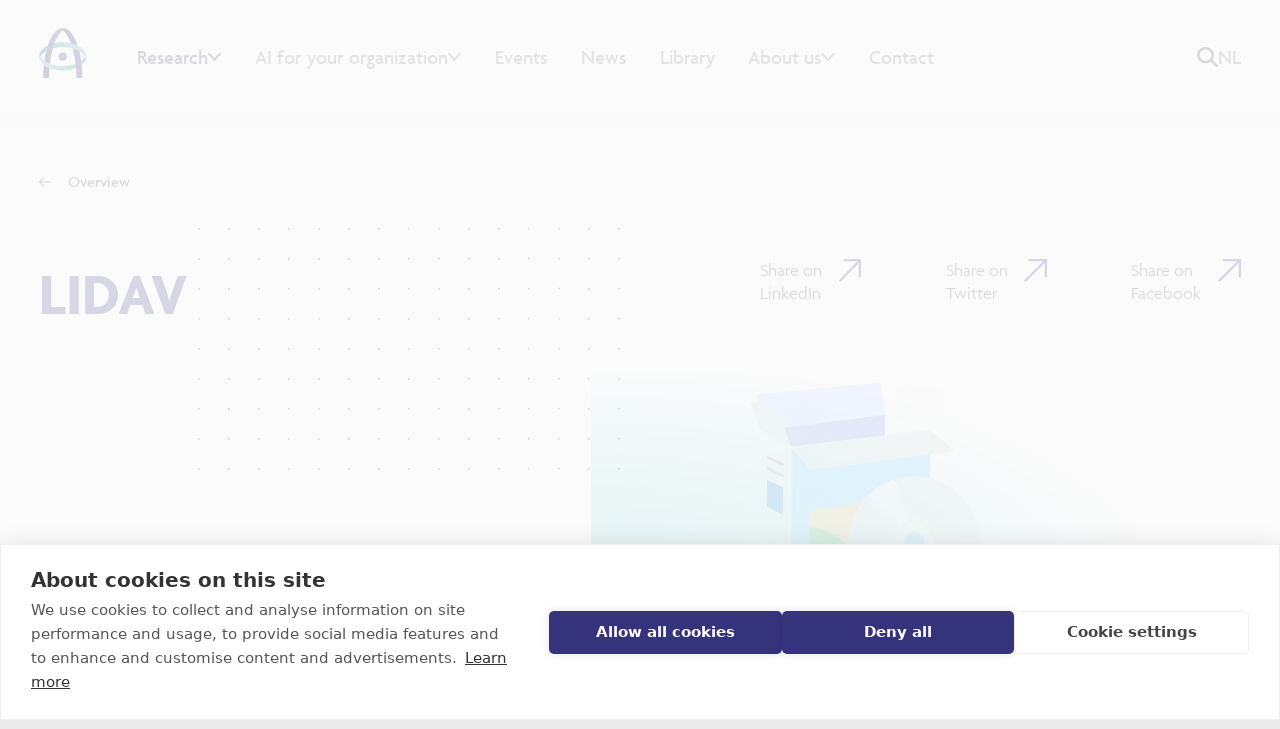

--- FILE ---
content_type: text/html; charset=utf-8
request_url: https://www.flandersairesearch.be/en/research/list-of-toolboxes/lidav
body_size: 3018
content:
<!DOCTYPE html><html lang="nl"><head><meta charSet="utf-8"/><meta name="robots" content="index, follow"/><meta name="viewport" content="initial-scale=1.0, width=device-width"/><meta name="language" content="en"/><link rel="shortcut icon" href="/favicon.png"/><title>LIDAV - Vlaams AI-Onderzoeksprogramma</title><meta property="og:type" content="website"/><meta property="og:url" content="https://www.flandersairesearch.be/en/research/list-of-toolboxes/lidav"/><meta property="og:title" content="LIDAV"/><meta name="description" content="The Flanders AI Research Program focuses on demand-driven, leading-edge, generic AI research for numerous applications in the health and care sector and industry, for governments and their citizens."/><meta property="og:description" content="The Flanders AI Research Program focuses on demand-driven, leading-edge, generic AI research for numerous applications in the health and care sector and industry, for governments and their citizens."/><meta property="og:image" content="https://www.flandersairesearch.be/storage/airesearch/software.png"/><meta property="og:image:width" content="520"/><meta property="og:image:height" content="260"/><meta name="next-head-count" content="14"/><link rel="preconnect" crossorigin="" data-href="https://use.typekit.net"/><link rel="preload" as="style" data-href="https://use.typekit.net/ogq8uta.css"/><link rel="stylesheet" data-href="https://use.typekit.net/ogq8uta.css"/><link rel="preload" href="/_next/static/css/832d9b0316505736.css" as="style"/><link rel="stylesheet" href="/_next/static/css/832d9b0316505736.css" data-n-g=""/><link rel="preload" href="/_next/static/css/5d7a9860790f4b20.css" as="style"/><link rel="stylesheet" href="/_next/static/css/5d7a9860790f4b20.css" data-n-p=""/><noscript data-n-css=""></noscript><script defer="" nomodule="" src="/_next/static/chunks/polyfills-42372ed130431b0a.js"></script><script src="/_next/static/chunks/webpack-84c60574d74381cf.js" defer=""></script><script src="/_next/static/chunks/framework-ea4e6135b743f7b6.js" defer=""></script><script src="/_next/static/chunks/main-2d08f59361dee57d.js" defer=""></script><script src="/_next/static/chunks/pages/_app-718e93776dd20e2b.js" defer=""></script><script src="/_next/static/chunks/267-0dc8aacdd1dca819.js" defer=""></script><script src="/_next/static/chunks/pages/%5B...slug%5D-8e3397444c48aac3.js" defer=""></script><script src="/_next/static/2k__jx_JasIthRjCLaOYl/_buildManifest.js" defer=""></script><script src="/_next/static/2k__jx_JasIthRjCLaOYl/_ssgManifest.js" defer=""></script><link rel="stylesheet" href="https://use.typekit.net/ogq8uta.css"/></head><body><div id="__next"></div><script id="__NEXT_DATA__" type="application/json">{"props":{"pageProps":{"node":{"id":169,"title":"LIDAV","url":"/en/research/list-of-toolboxes/lidav","order":33,"language":"en","channel":"toolbox_detail","key":"","project_key":"airesearch","parents":[{"id":76,"title":"Toolbox List","url":"/en/research/list-of-toolboxes","order":11,"language":"en","channel":"toolbox","key":"","project_key":"airesearch"},{"id":18,"title":"Research","url":"/en/research","order":8,"language":"en","channel":"page","key":"research","project_key":"airesearch"}],"translations":{"nl":{"title":"LIDAV","url":"/nl/onderzoek/toolbox-lijst/lidav","language":"nl"}},"path":"lidav","image":{"type":"image","src":"/storage/airesearch/software.png","height":260,"width":520,"focus":{"x":0.5,"y":0.5},"title":"software.png","size":33695,"meta":{}},"description":"\u003cp\u003eCode for learning local image descriptors with autoencoedrs and variational autoencoders\u003c/p\u003e","categories":["125","117"],"blocks":[{"type":"text","text":"\u003ch5\u003eDescription:\u003c/h5\u003e\n\u003cp\u003eRepository for reproducing results of our paper \u0026ldquo;Efficient Local Image Descriptors Learned with Autoencoders\u0026rdquo; that is currently under review in IEEE Access. It contains code for training autoencoders and variational autoencoders, performing a hyperparameter sweep over different parameters as described in the paper, and for automatically evaluating the descriptor\u0026rsquo;s performance, both based on the established HPatches benchmark and based on our proposed approximate evaluation method.\u003c/p\u003e\n\u003cp\u003e\u0026nbsp;\u003c/p\u003e"},{"type":"text","text":"\u003ch5\u003eMore Information:\u003c/h5\u003e\n\u003cul\u003e\n\u003cli\u003e\u003cstrong\u003eGrand Challenge/Workpackage(s): \u003c/strong\u003eGC1 - WP4\u003c/li\u003e\n\u003cli\u003e\u003cstrong\u003eResponsible Research Lead:\u003c/strong\u003e \u003ca href=\"mailto:Aleksandra.Pizurica@UGent.be\" target=\"_blank\" rel=\"noopener\"\u003eAleksandra Pizurica\u003c/a\u003e\u003c/li\u003e\n\u003cli\u003e\u003cstrong\u003eAuthors:\u003c/strong\u003e \u003ca href=\"mailto:nina.zizakic@ugent.be\" target=\"_blank\" rel=\"noopener\"\u003eNina Zizakic\u003c/a\u003e\u003c/li\u003e\n\u003cli\u003e\u003cstrong\u003eProgramming Language: \u003c/strong\u003ePython\u003c/li\u003e\n\u003cli\u003e\u003ca href=\"https://github.com/nimpy/local-img-descr-ae\" target=\"_blank\" rel=\"noopener\"\u003eLink to the repository\u003c/a\u003e\u003c/li\u003e\n\u003cli\u003e\u003cstrong\u003eCategories:\u003c/strong\u003e Un/Semi-supervised learning, Images\u003c/li\u003e\n\u003c/ul\u003e"},{"type":"text","text":"\u003ch5\u003ePublications:\u003c/h5\u003e\n\u003cul\u003e\n\u003cli\u003eN. Zizakic and A. Pizurica, \"Efficient Local Image Descriptors Learned with Autoencoders\", IEEE Access, 2021, (Submitted)\u003c/li\u003e\n\u003c/ul\u003e"}],"metadata":{"title":"LIDAV","description":"The Flanders AI Research Program focuses on demand-driven, leading-edge, generic AI research for numerous applications in the health and care sector and industry, for governments and their citizens.","image":{"type":"image","src":"/storage/airesearch/software.png","height":260,"width":520,"focus":{"x":0.5,"y":0.5},"title":"software.png","size":33695,"meta":{}},"og":{"title":"LIDAV","description":"","type":""}}},"general":{"menu":[{"title":"Home","url":"/en/"},{"title":"Research","url":"/en/research"},{"title":"Funded projects","url":"/en/funded-projects"},{"title":"Events","url":"/en/events"},{"title":"News","url":"/en/news"},{"title":"Library","url":"/en/library"},{"title":"About us","url":"/en/about-us"},{"title":"Newsletter","url":"/en/newsletter"},{"title":"Privacy statement","url":"/en/privacy-statement"},{"title":"Disclaimer","url":"/en/disclaimer"}],"header":{"nav":[{"link":{"type":"entry","path":"18","title":"Research","full_path":"/research","project_key":"airesearch","description":"Research","url":"/en/research","id":18},"has_dropdown":true,"sublinks":[{"type":"entry","path":"57","title":"Research Challenges","full_path":"/research/research-challenges","project_key":"airesearch","description":"Research challenges","url":"/en/research/research-challenges","id":57},{"type":"external","path":"https://www.flandersairesearch.be/en/research/research-highlights-2","title":"Research Highlights","target":"_blank","description":"Research Highlights","url":"https://www.flandersairesearch.be/en/research/research-highlights-2"},{"type":"entry","path":"432","title":"Stories","full_path":"/research/stories","project_key":"airesearch","description":"Stories","url":"/en/research/stories","id":432},{"type":"entry","path":"506","title":"Pitches","full_path":"/research/pitches","project_key":"airesearch","description":"Pitches","url":"/en/research/pitches","id":506},{"type":"entry","path":"485","title":"Enrichment projects","full_path":"/research/enrichment-projects","project_key":"airesearch","description":"Enrichment projects","url":"/en/research/enrichment-projects","id":485},{"type":"entry","path":"278","title":"Use Cases","full_path":"/research/use-cases","project_key":"airesearch","description":"Use Cases","url":"/en/research/use-cases","id":278},{"type":"entry","path":"76","title":"Toolbox List","full_path":"/research/list-of-toolboxes","project_key":"airesearch","description":"Toolbox list","url":"/en/research/list-of-toolboxes","id":76},{"type":"entry","path":"267","title":"PhD Theses","full_path":"/research/phd-theses","project_key":"airesearch","description":"PhD Theses","url":"/en/research/phd-theses","id":267}]},{"link":{"type":"entry","path":"361","title":"Funded projects","full_path":"/funded-projects","project_key":"airesearch","description":"AI for your organization","url":"/en/funded-projects","id":361},"has_dropdown":true,"sublinks":[{"type":"entry","path":"363","title":"Projects with Flemish public funding","full_path":"/funded-projects/funded-projects","project_key":"airesearch","description":"Funded projects","url":"/en/funded-projects/funded-projects","id":363}]},{"link":{"type":"entry","path":"41","title":"Events","full_path":"/events","project_key":"airesearch","description":"Events","url":"/en/events","id":41},"has_dropdown":false,"sublinks":[{"type":"entry","path":"36","title":"News","full_path":"/news","project_key":"airesearch","description":"News","url":"/en/news","id":36},{"type":"entry","path":"41","title":"Events","full_path":"/events","project_key":"airesearch","description":"Events","url":"/en/events","id":41}]},{"link":{"type":"entry","path":"36","title":"News","full_path":"/news","project_key":"airesearch","description":"News","url":"/en/news","id":36},"has_dropdown":null,"sublinks":[]},{"link":{"type":"entry","path":"30","title":"Library","full_path":"/library","project_key":"airesearch","description":"Library","url":"/en/library","id":30},"has_dropdown":false,"sublinks":[{"type":"entry","path":"99","title":"Publications 2020","full_path":"/library/publicaties-2020","project_key":"airesearch","description":"Publications of 2020","url":"/en/library/publicaties-2020","id":99}]}],"subnav":[{"link":{"type":"entry","path":"19","title":"About us","full_path":"/about-us","project_key":"airesearch","description":"About us","url":"/en/about-us","id":19},"has_dropdown":true,"sublinks":[{"type":"entry","path":"46","title":"Consortium","full_path":"/about-us/partners","project_key":"airesearch","description":"Consortium","url":"/en/about-us/partners","id":46},{"type":"entry","path":"62","title":"Team","full_path":"/about-us/team","project_key":"airesearch","description":"Team","url":"/en/about-us/team","id":62},{"type":"entry","path":"438","title":"Meet the Alumni","full_path":"/about-us/meet-the-alumni","project_key":"airesearch","description":"Meet the Alumni","url":"/en/about-us/meet-the-alumni","id":438},{"type":"entry","path":"45","title":"Flanders AI","full_path":"/about-us/flanders-ai","project_key":"airesearch","description":"Flanders AI","url":"/en/about-us/flanders-ai","id":45}]},{"link":{"type":"entry","path":"75","title":"Contact","full_path":"/about-us/contact","project_key":"airesearch","description":"Contact","url":"/en/about-us/contact","id":75},"has_dropdown":null,"sublinks":[]}]},"footer":{"links":[{"type":"entry","path":"431","title":"Newsletter","full_path":"/newsletter","project_key":"airesearch","description":"Register for the news updates","url":"/en/newsletter","id":431},{"type":"entry","path":"80","title":"Privacy statement","full_path":"/privacy-statement","project_key":"airesearch","description":"Privacy statement","url":"/en/privacy-statement","id":80},{"type":"entry","path":"110","title":"Disclaimer","full_path":"/disclaimer","project_key":"airesearch","description":"Disclaimer","url":"/en/disclaimer","id":110}]}},"app_env":"production"},"__N_SSG":true},"page":"/[...slug]","query":{"slug":["en","research","list-of-toolboxes","lidav"]},"buildId":"2k__jx_JasIthRjCLaOYl","isFallback":false,"isExperimentalCompile":false,"gsp":true,"scriptLoader":[]}</script></body></html>

--- FILE ---
content_type: text/css; charset=utf-8
request_url: https://www.flandersairesearch.be/_next/static/css/832d9b0316505736.css
body_size: 6596
content:
:root{--aa-primary-color-rgb:80,76,140!important}.aa-Panel{z-index:10}.aa-SubmitButton{cursor:pointer}.ais-Highlight-highlighted,.ais-Snippet-highlighted{background-color:rgba(80,76,140,.1);color:#504c8c;font-weight:700}.ais-Hits-item,.ais-InfiniteHits-item{padding:0!important}.ais-InfiniteHits-loadMore.ais-InfiniteHits-loadMore--disabled,.ais-InfiniteHits-loadPrevious.ais-InfiniteHits-loadMore--disabled{display:none}.blocks{margin:4.6875rem 0}.block{overflow-x:hidden}.block+.block{margin-top:4.6875rem}.block+.media,.media+.block{margin-top:3.125rem}@media(min-width:1200px){.block+.imagecta,.block+.imagelinks,.block+.list,.block+.partners{margin-top:7.8125rem}}body,html{font-family:Agenda,Arial,Helvetica,sans-serif;color:#3c3c3b;font-size:1rem;line-height:1.5rem;font-weight:300;background-color:#eaeaea;scroll-padding-top:6.25rem}@media(min-width:1200px){body,html{font-size:1.125rem;line-height:1.6875rem;scroll-padding-top:6.875rem}}*{margin:0;padding:0;box-sizing:border-box}a{color:inherit;cursor:pointer;text-decoration:none}a img{border:none}button,input,select,textarea{font:inherit;border:none;border-radius:0;background:none}button:focus,input:focus,select:focus,textarea:focus{outline:0}textarea{resize:vertical}iframe{border:none}.ais-Breadcrumb-list,.ais-CurrentRefinements-list,.ais-HierarchicalMenu-list,.ais-Hits-list,.ais-InfiniteHits-list,.ais-InfiniteResults-list,.ais-Menu-list,.ais-NumericMenu-list,.ais-Pagination-list,.ais-RatingMenu-list,.ais-RefinementList-list,.ais-Results-list,.ais-ToggleRefinement-list{margin:0;padding:0;list-style:none}.ais-ClearRefinements-button,.ais-CurrentRefinements-delete,.ais-CurrentRefinements-reset,.ais-GeoSearch-redo,.ais-GeoSearch-reset,.ais-HierarchicalMenu-showMore,.ais-InfiniteHits-loadMore,.ais-InfiniteHits-loadPrevious,.ais-InfiniteResults-loadMore,.ais-Menu-showMore,.ais-RangeInput-submit,.ais-RefinementList-showMore,.ais-SearchBox-reset,.ais-SearchBox-submit,.ais-VoiceSearch-button{padding:0;overflow:visible;font:inherit;line-height:normal;color:inherit;background:none;border:0;cursor:pointer;-webkit-user-select:none;-moz-user-select:none;-ms-user-select:none;user-select:none}.ais-ClearRefinements-button::-moz-focus-inner,.ais-CurrentRefinements-delete::-moz-focus-inner,.ais-CurrentRefinements-reset::-moz-focus-inner,.ais-GeoSearch-redo::-moz-focus-inner,.ais-GeoSearch-reset::-moz-focus-inner,.ais-HierarchicalMenu-showMore::-moz-focus-inner,.ais-InfiniteHits-loadMore::-moz-focus-inner,.ais-InfiniteHits-loadPrevious::-moz-focus-inner,.ais-InfiniteResults-loadMore::-moz-focus-inner,.ais-Menu-showMore::-moz-focus-inner,.ais-RangeInput-submit::-moz-focus-inner,.ais-RefinementList-showMore::-moz-focus-inner,.ais-SearchBox-reset::-moz-focus-inner,.ais-SearchBox-submit::-moz-focus-inner,.ais-VoiceSearch-button::-moz-focus-inner{padding:0;border:0}.ais-ClearRefinements-button[disabled],.ais-CurrentRefinements-delete[disabled],.ais-CurrentRefinements-reset[disabled],.ais-GeoSearch-redo[disabled],.ais-GeoSearch-reset[disabled],.ais-HierarchicalMenu-showMore[disabled],.ais-InfiniteHits-loadMore[disabled],.ais-InfiniteHits-loadPrevious[disabled],.ais-InfiniteResults-loadMore[disabled],.ais-Menu-showMore[disabled],.ais-RangeInput-submit[disabled],.ais-RefinementList-showMore[disabled],.ais-SearchBox-reset[disabled],.ais-SearchBox-submit[disabled],.ais-VoiceSearch-button[disabled]{cursor:default}.ais-HierarchicalMenu-showMore,.ais-InfiniteHits-loadMore,.ais-InfiniteHits-loadPrevious,.ais-Menu-showMore,.ais-RefinementList-showMore{overflow-anchor:none}.ais-Breadcrumb-item,.ais-Breadcrumb-list,.ais-Pagination-list,.ais-PoweredBy,.ais-RangeInput-form,.ais-RatingMenu-link{display:flex;align-items:center}.ais-GeoSearch,.ais-GeoSearch-map{height:100%}.ais-HierarchicalMenu-list .ais-HierarchicalMenu-list{margin-left:1em}.ais-PoweredBy-logo{display:block;height:1.2em;width:auto}.ais-RatingMenu-starIcon{display:block;width:1.25rem;height:1.25rem}.ais-SearchBox-input::-ms-clear,.ais-SearchBox-input::-ms-reveal{display:none;width:0;height:0}.ais-SearchBox-input::-webkit-search-cancel-button,.ais-SearchBox-input::-webkit-search-decoration,.ais-SearchBox-input::-webkit-search-results-button,.ais-SearchBox-input::-webkit-search-results-decoration{display:none}.ais-RangeSlider .rheostat{overflow:visible;margin-top:2.5rem;margin-bottom:2.5rem}.ais-RangeSlider .rheostat-background{height:.375rem;top:0;width:100%}.ais-RangeSlider .rheostat-handle{margin-left:-.75rem;top:-.4375rem}.ais-RangeSlider .rheostat-background{position:relative;background-color:#fff;border:1px solid #aaa}.ais-RangeSlider .rheostat-progress{position:absolute;top:1px;background-color:#333}.rheostat-handle{position:relative;z-index:1;width:1.25rem;height:1.25rem;background-color:#fff;border:1px solid #333;border-radius:50%;cursor:-webkit-grab;cursor:grab}.rheostat-marker{margin-left:-1px;position:absolute;width:1px;height:.3125rem;background-color:#aaa}.rheostat-marker--large{height:.5625rem}.rheostat-value{padding-top:.9375rem}.rheostat-tooltip,.rheostat-value{margin-left:50%;position:absolute;text-align:center;transform:translateX(-50%)}.rheostat-tooltip{top:-1.375rem}[class^=ais-]{box-sizing:border-box}.ais-VoiceSearch-button:disabled,[class^=ais-][class$="--disabled"],[class^=ais-][class$="--disabled"] *{cursor:not-allowed}.ais-ClearRefinements-button,.ais-GeoSearch-redo,.ais-GeoSearch-reset,.ais-HierarchicalMenu-showMore,.ais-InfiniteHits-loadMore,.ais-InfiniteHits-loadPrevious,.ais-Menu-showMore,.ais-Pagination-link,.ais-RangeInput-submit,.ais-RefinementList-showMore,.ais-VoiceSearch-button{-webkit-appearance:none;-moz-appearance:none;appearance:none;background-color:#fff;background-image:linear-gradient(-180deg,#fff,#fcfcfd);border:1px solid #d6d6e7;border-radius:.1875rem;box-shadow:0 1px 0 0 rgba(35,38,59,.05);color:#23263b;cursor:pointer;display:inline-flex;font-size:.875rem;font-weight:400;height:2rem;justify-content:center;line-height:1.25rem;padding:0 1rem;place-items:center;text-decoration:none;-webkit-user-select:none;-moz-user-select:none;-ms-user-select:none;user-select:none}.ais-GeoSearch-redo,.ais-GeoSearch-reset,.ais-HierarchicalMenu-showMore,.ais-Menu-showMore,.ais-RefinementList-showMore{height:1.5rem}.ais-HierarchicalMenu-showMore,.ais-Menu-showMore,.ais-RefinementList-showMore{margin-top:1rem}.ais-ClearRefinements-button:hover,.ais-GeoSearch-redo:hover,.ais-GeoSearch-reset:hover,.ais-HierarchicalMenu-showMore:hover,.ais-InfiniteHits-loadMore:hover,.ais-InfiniteHits-loadPrevious:hover,.ais-Menu-showMore:hover,.ais-Pagination-item:not(.ais-Pagination-item--selected):not(.ais-Pagination-item--disabled)
.ais-Pagination-link:hover,.ais-RangeInput-submit:hover,.ais-RefinementList-showMore:hover,.ais-VoiceSearch-button:hover{background-image:linear-gradient(-180deg,#fff,#f5f5fa);border-color:#d6d6e7}.ais-ClearRefinements-button:focus,.ais-GeoSearch-redo:focus,.ais-GeoSearch-reset:focus,.ais-HierarchicalMenu-showMore:focus,.ais-InfiniteHits-loadMore:focus,.ais-InfiniteHits-loadPrevious:focus,.ais-Menu-showMore:focus,.ais-RangeInput-submit:focus,.ais-RefinementList-showMore:focus,.ais-VoiceSearch-button:focus{background-image:linear-gradient(-180deg,#fff,#f5f5fa);border-color:#3c4fe0;box-shadow:0 0 0 1px #3c4fe0,0 .125rem 0 1px rgba(35,38,59,.05);outline:medium none currentcolor}.ais-ClearRefinements-button:active,.ais-GeoSearch-redo:active,.ais-GeoSearch-reset:active,.ais-HierarchicalMenu-showMore:active,.ais-InfiniteHits-loadMore:active,.ais-InfiniteHits-loadPrevious:active,.ais-Menu-showMore:active,.ais-Pagination-item--selected .ais-Pagination-link,.ais-Pagination-link:active,.ais-RefinementList-showMore:active,.ais-VoiceSearch-button:active{border-color:#d6d6e7;box-shadow:inset 0 1px .25rem 0 rgba(119,122,175,.4),inset 0 1px 1px 0 rgba(119,122,175,.4),0 1px 0 0 rgba(35,38,59,.05)}.ais-ClearRefinements-button:disabled[disabled],.ais-GeoSearch-redo--disabled,.ais-GeoSearch-reset--disabled,.ais-InfiniteHits-loadMore:disabled[disabled],.ais-InfiniteHits-loadPrevious:disabled[disabled],.ais-Pagination-item--disabled .ais-Pagination-link,.ais-VoiceSearch-button:disabled{background-image:linear-gradient(-180deg,#fff,#f5f5fa);border-color:#efeff5;box-shadow:none;color:#b6b7d5}.ais-HierarchicalMenu-showMore--disabled[disabled],.ais-Menu-showMore--disabled[disabled],.ais-RefinementList-showMore--disabled[disabled]{display:none}.ais-HierarchicalMenu-item,.ais-Menu-item,.ais-NumericMenu-label,.ais-RatingMenu-item,.ais-RefinementList-item,.ais-ToggleRefinement-label{display:block;font-size:.875rem;line-height:1.75rem}.ais-HierarchicalMenu-link,.ais-Menu-link,.ais-RatingMenu-link,.ais-RefinementList-label{align-items:center;cursor:pointer;display:flex;flex-wrap:nowrap}.ais-Breadcrumb-link,.ais-HierarchicalMenu-link,.ais-Menu-link,.ais-RatingMenu-link{color:inherit;text-decoration:none}.ais-Breadcrumb-link:hover{text-decoration:underline}.ais-HierarchicalMenu-label,.ais-Menu-label,.ais-RefinementList-labelText{overflow:hidden;text-overflow:ellipsis;white-space:nowrap}.ais-HierarchicalMenu-item--selected>.ais-HierarchicalMenu-link>.ais-HierarchicalMenu-label,.ais-Menu-item--selected .ais-Menu-label,.ais-RatingMenu-item--selected,.ais-RefinementList-item--selected{font-weight:600}.ais-HierarchicalMenu-count,.ais-Menu-count,.ais-RatingMenu-count,.ais-RefinementList-count,.ais-ToggleRefinement-count{background:#f5f5fa none repeat scroll 0 0;border:1px solid #b6b7d5;border-radius:6249.9375rem;color:#23263b;display:inline-flex;flex-shrink:0;font-size:.75rem;font-weight:400;line-height:1rem;margin-left:.5rem;overflow:hidden;padding:0 .25rem}.ais-HierarchicalMenu-noResults,.ais-Menu-noResults,.ais-RefinementList-noResults{color:#5a5e9a;font-size:.875rem;line-height:1.25rem;margin-top:1rem}.ais-HitsPerPage-select,.ais-MenuSelect-select,.ais-SortBy-select{-webkit-appearance:none;-moz-appearance:none;appearance:none;background-color:#fff;background-image:url('data:image/svg+xml;utf8,<svg width="14" height="24" xmlns="http://www.w3.org/2000/svg"><g stroke="%23777aaf" stroke-width="2" fill="none" fill-rule="evenodd"><path d="M13 7L7 1 1 7M1 17l6 6 6-6"/></g></svg>'),linear-gradient(-180deg,#fff,#fcfcfd);background-position:right 1rem center,0 0;background-repeat:no-repeat;background-size:.625rem,auto;border:1px solid #d6d6e7;border-radius:.1875rem;box-shadow:0 1px 0 0 rgba(35,38,59,.05);color:#23263b;cursor:pointer;font:inherit;height:2.5rem;outline:medium none currentcolor;padding:0 2.5rem 0 1rem;position:relative;width:100%}.ais-HitsPerPage-select:-moz-focusring,.ais-HitsPerPage-select::-moz-focus-inner,.ais-SortBy-select:-moz-focusring,.ais-SortBy-select::-moz-focus-inner{color:transparent;outline:medium none currentcolor}.ais-HitsPerPage-select>option:not(:checked),.ais-SortBy-select>option:not(:checked){color:#23263b}.ais-HitsPerPage-select>option:disabled,.ais-SortBy-select>option:disabled{color:#b6b7d5}.ais-HitsPerPage-select:hover,.ais-SortBy-select:hover{background-image:url('data:image/svg+xml;utf8,<svg width="14" height="24" xmlns="http://www.w3.org/2000/svg"><g stroke="%23777aaf" stroke-width="2" fill="none" fill-rule="evenodd"><path d="M13 7L7 1 1 7M1 17l6 6 6-6"/></g></svg>'),linear-gradient(-180deg,#fcfcfd,#f5f5fa);border-color:#d6d6e7}.ais-HitsPerPage-select:focus,.ais-SortBy-select:focus{background-image:url('data:image/svg+xml;utf8,<svg width="14" height="24" xmlns="http://www.w3.org/2000/svg"><g stroke="%23777aaf" stroke-width="2" fill="none" fill-rule="evenodd"><path d="M13 7L7 1 1 7M1 17l6 6 6-6"/></g></svg>'),linear-gradient(-180deg,#fff,#f5f5fa);border-color:#3c4fe0;box-shadow:0 0 0 1px #3c4fe0,0 .125rem 0 0 rgba(35,38,59,.05)}.ais-HitsPerPage-select:disabled,.ais-SortBy-select:disabled{background-image:url('data:image/svg+xml;utf8,<svg width="14" height="24" xmlns="http://www.w3.org/2000/svg"><g stroke="%23b6b7d5" stroke-width="2" fill="none" fill-rule="evenodd"><path d="M13 7L7 1 1 7M1 17l6 6 6-6"/></g></svg>'),linear-gradient(-180deg,#fff,#f5f5fa);border-color:#efeff5;box-shadow:none;color:#b6b7d5;cursor:not-allowed}.ais-Panel{margin-bottom:2rem}.ais-Panel-header{margin-bottom:1rem;text-transform:uppercase}.ais-Panel-footer,.ais-Panel-header{color:#5a5e9a;font-size:.75rem;font-weight:600;line-height:1rem}.ais-Panel-footer{margin-top:1rem}.ais-Panel--collapsible{position:relative}.ais-Panel--collapsible .ais-Panel-collapseButton{background:none;border:none;padding:0;position:absolute;right:0;top:0}.ais-Panel--collapsed .ais-Panel-body,.ais-Panel--collapsed .ais-Panel-footer{display:none}.ais-SearchBox-form{background-color:#fff;display:flex;font-size:.875rem;height:2.5rem;line-height:1.25rem;position:relative;width:100%}.ais-SearchBox-form:before{background:transparent url("data:image/svg+xml;utf8,%3Csvg%20xmlns%3D%22http%3A%2F%2Fwww.w3.org%2F2000%2Fsvg%22%20width%3D%2216%22%20height%3D%2216%22%20viewBox%3D%220%200%2024%2024%22%20fill%3D%22none%22%20stroke%3D%22%235a5e9a%22%20stroke-width%3D%222%22%20stroke-linecap%3D%22round%22%20stroke-linejoin%3D%22round%22%3E%3Ccircle%20cx%3D%2211%22%20cy%3D%2211%22%20r%3D%228%22%3E%3C%2Fcircle%3E%3Cline%20x1%3D%2221%22%20y1%3D%2221%22%20x2%3D%2216.65%22%20y2%3D%2216.65%22%3E%3C%2Fline%3E%3C%2Fsvg%3E") repeat scroll 0 0;content:"";height:1rem;left:1rem;margin-top:-.5rem;position:absolute;top:50%;width:1rem}.ais-SearchBox-input{-webkit-appearance:none;-moz-appearance:none;appearance:none;background-color:#fff;border:1px solid #d6d6e7;border-radius:.1875rem;box-shadow:inset 0 1px .25rem 0 rgba(119,122,175,.3);caret-color:#5a5e9a;color:#23263b;flex:1 1;font:inherit;max-width:100%;padding-left:2.5rem}.ais-SearchBox-input:-ms-input-placeholder{color:#5a5e9a}.ais-SearchBox-input::-moz-placeholder{color:#5a5e9a}.ais-SearchBox-input::placeholder{color:#5a5e9a}.ais-SearchBox-input:focus{border-color:#3c4fe0;box-shadow:0 1px 0 0 rgba(35,38,59,.05);outline:medium none currentcolor}.ais-SearchBox-input:disabled{background:transparent linear-gradient(-180deg,#fff,#f5f5fa) repeat scroll 0 0;border-color:#efeff5;box-shadow:none;cursor:not-allowed}.ais-SearchBox-input:disabled:-ms-input-placeholder{color:#b6b7d5;pointer-events:none}.ais-SearchBox-input:disabled::-moz-placeholder{color:#b6b7d5;pointer-events:none}.ais-SearchBox-input:disabled::placeholder{color:#b6b7d5;pointer-events:none}.ais-SearchBox-input::-webkit-search-cancel-button,.ais-SearchBox-input::-webkit-search-decoration,.ais-SearchBox-input::-webkit-search-results-button,.ais-SearchBox-input::-webkit-search-results-decoration{-webkit-appearance:none;appearance:none}.ais-SearchBox-loadingIndicator,.ais-SearchBox-reset{align-items:center;border-radius:50%;display:flex;fill:#484c7a;height:1.25rem;justify-content:center;position:absolute;right:1rem;top:50%;transform:translateY(-50%);width:1.25rem}.ais-SearchBox-reset:focus{background:#b6b7d5;fill:#fff;outline:0}.ais-RefinementList-searchBox .ais-SearchBox-loadingIndicator,.ais-RefinementList-searchBox .ais-SearchBox-reset{right:.5rem}.ais-SearchBox-loadingIndicator[hidden],.ais-SearchBox-reset[hidden],.ais-SearchBox-submit{display:none}.ais-Menu-searchBox,.ais-RefinementList-searchBox{margin-bottom:.5rem}.ais-Menu-searchBox .ais-SearchBox-form,.ais-RefinementList-searchBox .ais-SearchBox-form{height:2rem}.ais-Menu-searchBox .ais-SearchBox-form:before,.ais-RefinementList-searchBox .ais-SearchBox-form:before{left:.5rem}.ais-Menu-searchBox .ais-SearchBox-input,.ais-RefinementList-searchBox .ais-SearchBox-input{padding-left:2rem}.ais-VoiceSearch-button{color:#5a5e9a;height:3rem;width:3rem}.ais-VoiceSearch-button svg{color:currentcolor}.ais-Highlight-highlighted,.ais-Snippet-highlighted{background-color:rgba(84,104,255,.1);color:#5468ff;font-style:normal}.ais-Hits-item,.ais-InfiniteHits-item{align-items:center;background:#fff;box-shadow:0 0 0 1px rgba(35,38,59,.05),0 1px .1875rem 0 rgba(35,38,59,.15);display:flex;font-size:.875rem;font-weight:400;line-height:1.25rem;padding:1.5rem}.ais-Hits-item:first-of-type,.ais-InfiniteHits-item:first-of-type{border-radius:.1875rem .1875rem 0 0}.ais-Hits-item:last-of-type,.ais-InfiniteHits-item:last-of-type{border-radius:0 0 .1875rem .1875rem}.ais-Hits-item:only-of-type,.ais-InfiniteHits-item:only-of-type{border-radius:.1875rem}.ais-InfiniteHits-loadMore,.ais-InfiniteHits-loadPrevious{display:flex;margin:1rem auto}.ais-GeoSearch{position:relative}.ais-GeoSearch-control{left:3.75rem;position:absolute;top:1rem}.ais-GeoSearch-label{align-items:center;background-color:#f5f5fa;border:1px solid #b6b7d5;border-radius:.1875rem;cursor:pointer;display:inline-flex;font-size:.875rem;line-height:1.5;min-height:1.5rem;padding:.25rem .5rem}.ais-GeoSearch-label,.ais-GeoSearch-redo,.ais-GeoSearch-reset{white-space:nowrap}.ais-GeoSearch-reset{bottom:1.25rem;left:50%;position:absolute;transform:translateX(-50%)}.ais-GeoSearch-input,.ais-RefinementList-checkbox{-webkit-appearance:none;-moz-appearance:none;appearance:none;background-color:#fff;background-position:50%;background-size:180%;border:1px solid;border-radius:.1875rem;box-shadow:inset 0 1px .25rem 0 rgba(119,122,175,.4);color:#d6d6e7;cursor:inherit;height:1rem;margin:0 .5rem 0 0;min-width:1rem}.ais-GeoSearch-input:checked,.ais-RefinementList-item--selected .ais-RefinementList-checkbox{background-image:url("data:image/svg+xml;utf8,%3Csvg%20xmlns%3D%22http%3A%2F%2Fwww.w3.org%2F2000%2Fsvg%22%20width%3D%2216%22%20height%3D%2216%22%20viewBox%3D%220%200%2024%2024%22%20fill%3D%22none%22%20stroke%3D%22%235468ff%22%20stroke-width%3D%222%22%20stroke-linecap%3D%22round%22%20stroke-linejoin%3D%22round%22%3E%3Cpolyline%20points%3D%2220%206%209%2017%204%2012%22%3E%3C%2Fpolyline%3E%3C%2Fsvg%3E");background-size:.875rem;border-color:currentcolor;box-shadow:inset 0 1px 0 0 rgba(35,38,59,.05);color:#3c4fe0}.ais-GeoSearch-input:focus,.ais-RefinementList-checkbox:focus{outline:medium none currentcolor}.ais-GeoSearch-input:checked:focus,.ais-RefinementList-item--selected .ais-RefinementList-checkbox:focus{box-shadow:inset 0 1px 0 0 rgba(35,38,59,.05),0 0 0 1px currentcolor}.ais-NumericMenu-label{align-items:center;cursor:pointer;display:flex}.ais-NumericMenu-radio{-webkit-appearance:none;-moz-appearance:none;appearance:none;background:#fff;border:1px solid #d6d6e7;border-radius:50%;box-shadow:inset 0 1px .25rem 0 rgba(119,122,175,.3);height:1rem;margin:0 .5rem 0 0;outline:0;position:relative;width:1rem}.ais-NumericMenu-radio:checked,.ais-NumericMenu-radio:focus{border-color:#3c4fe0;box-shadow:0 1px 0 0 rgba(35,38,59,.05)}.ais-NumericMenu-radio:focus{box-shadow:0 0 0 1px #3c4fe0,0 1px 0 0 rgba(35,38,59,.05)}.ais-NumericMenu-radio:checked:after{background:#3c4fe0;border-radius:50%;bottom:.25rem;content:"";left:.25rem;position:absolute;right:.25rem;top:.25rem}.ais-HierarchicalMenu-list .ais-HierarchicalMenu-list{margin-left:1.5rem}.ais-HierarchicalMenu-link:before{background-image:url("data:image/svg+xml;utf8,%3Csvg%20xmlns%3D%22http%3A%2F%2Fwww.w3.org%2F2000%2Fsvg%22%20width%3D%2216%22%20height%3D%2216%22%20viewBox%3D%220%200%2024%2024%22%20fill%3D%22none%22%20stroke%3D%22%23b6b7d5%22%20stroke-width%3D%222%22%20stroke-linecap%3D%22round%22%20stroke-linejoin%3D%22round%22%3E%3Cpolyline%20points%3D%2218%2015%2012%209%206%2015%22%3E%3C%2Fpolyline%3E%3C%2Fsvg%3E");background-repeat:no-repeat;content:"";display:inline-block;height:1rem;margin-right:.5rem;-webkit-user-select:none;-moz-user-select:none;-ms-user-select:none;user-select:none;width:1rem}.ais-HierarchicalMenu-item--selected>.ais-HierarchicalMenu-link:before{background-image:url("data:image/svg+xml;utf8,%3Csvg%20xmlns%3D%22http%3A%2F%2Fwww.w3.org%2F2000%2Fsvg%22%20width%3D%2216%22%20height%3D%2216%22%20viewBox%3D%220%200%2024%2024%22%20fill%3D%22none%22%20stroke%3D%22%235468ff%22%20stroke-width%3D%222%22%20stroke-linecap%3D%22round%22%20stroke-linejoin%3D%22round%22%3E%3Cpolyline%20points%3D%226%209%2012%2015%2018%209%22%3E%3C%2Fpolyline%3E%3C%2Fsvg%3E")}.ais-RatingMenu-starIcon{margin-right:.25rem;fill:#5a5e9a;position:relative;width:1rem}.ais-RatingMenu-item--disabled .ais-RatingMenu-starIcon{fill:#b6b7d5}.ais-RatingMenu-item--disabled .ais-RatingMenu-count,.ais-RatingMenu-item--disabled .ais-RatingMenu-label{color:#b6b7d5}.ais-ClearRefinements-button{width:100%}.ais-CurrentRefinements-list{display:inline-grid;grid-gap:1rem;gap:1rem;grid-auto-flow:column}.ais-CurrentRefinements-item{align-items:center;background-color:#f5f5fa;border:1px solid #b6b7d5;border-radius:.1875rem;display:flex;display:inline-flex;font-size:.875rem;line-height:1.5;min-height:1.5rem;padding:.05rem .5rem}.ais-CurrentRefinements-category{display:flex;margin-left:.5rem}.ais-CurrentRefinements-delete{color:#9698c3;height:100%;margin-left:.25rem;outline-width:0}.ais-ToggleRefinement-label{align-items:center;cursor:pointer;display:flex;flex-direction:row-reverse;justify-content:space-between}.ais-ToggleRefinement-checkbox{-webkit-appearance:none;-moz-appearance:none;appearance:none;background:rgba(65,66,71,.08);background:#f5f5fa;border-radius:624.9375rem;box-shadow:inset 0 1px .25rem 0 rgba(119,122,175,.4);height:1.125rem;pointer-events:none;position:relative;width:2rem}.ais-ToggleRefinement-checkbox:checked{background:#3c4fe0;box-shadow:inset 0 1px .25rem 0 rgba(35,38,59,.1)}.ais-ToggleRefinement-checkbox:focus{outline:0}.ais-ToggleRefinement-checkbox:after{background:linear-gradient(-180deg,#fff,#f5f5fa);border-radius:624.9375rem;box-shadow:1px 1px 1px 0 rgba(35,38,59,.05);content:"";height:1rem;left:1px;position:absolute;top:1px;transition:all .1s ease-in-out;width:1rem}.ais-ToggleRefinement-checkbox:checked:after{transform:translateX(.875rem)}.ais-RangeInput-input{align-items:center;background-color:#fff;border:1px solid #d6d6e7;border-radius:.1875rem;box-shadow:inset 0 1px .25rem 0 rgba(119,122,175,.3);caret-color:#5a5e9a;color:#23263b;cursor:text;display:flex;flex:1 1;font-size:.875rem;height:2rem;line-height:1.25rem;min-width:0;overflow:hidden;padding:0 1rem;position:relative}.ais-RangeInput-input:focus{border-color:#3c4fe0;box-shadow:0 1px 0 0 rgba(35,38,59,.05);outline:0}.ais-RangeInput-separator{margin:0 .5rem}.ais-RangeInput-submit{margin-left:.5rem}.ais-RangeSlider .rheostat{margin:2.5rem .375rem}.ais-RangeSlider .rheostat-horizontal{cursor:pointer;width:calc(100% - .9375rem)}.ais-RangeSlider .rheostat-background{background-color:transparent;border:none;border-radius:.1875rem;box-shadow:inset 0 1px .1875rem 0 rgba(0,0,0,.1),0 .5px 0 0 hsla(0,0%,100%,.05);height:.25rem}.ais-RangeSlider .rheostat-progress{background-color:#3c4fe0;border-radius:.1875rem;height:.25rem;max-width:100%;top:0}.ais-RangeSlider .rheostat-tooltip{font-weight:700;-webkit-user-select:none;-moz-user-select:none;-ms-user-select:none;user-select:none}.ais-RangeSlider .rheostat-handle{background-color:#fff;background-image:linear-gradient(-180deg,#fff,#fcfcfd);border:1px solid #d6d6e7;border-radius:.125rem;box-shadow:0 1px 0 0 rgba(35,38,59,.05);height:1.5rem;margin-left:-.375rem;top:-.6875rem;width:.75rem}.ais-RangeSlider .rheostat-handle:after,.ais-RangeSlider .rheostat-handle:before{background-color:#d6d6e7;content:"";height:.75rem;position:absolute;top:.375rem;width:1px}.ais-RangeSlider .rheostat-handle:before{left:.25rem}.ais-RangeSlider .rheostat-handle:after{right:.25rem}.ais-RangeSlider .rheostat-marker{background-color:#d6d6e7}.ais-Pagination-item:first-child>.ais-Pagination-link{border-radius:.1875rem 0 0 .1875rem}.ais-Pagination-item+.ais-Pagination-item>.ais-Pagination-link{border-radius:0;margin-left:-1px}.ais-Pagination-item:last-child>.ais-Pagination-link{border-radius:0 .1875rem .1875rem 0}.ais-Pagination-item{display:inline-block}.ais-Pagination-item--selected .ais-Pagination-link{font-weight:700}.ais-Breadcrumb-link,.ais-Breadcrumb-separator{color:#5a5e9a}.ais-Breadcrumb-separator{display:flex;margin:0 .5rem}.ais-Breadcrumb-item--selected{font-weight:600}.ais-Breadcrumb-item--selected .ais-Breadcrumb-separator{font-weight:400}@media (max-width:767px){.ais-RangeInput-input,.ais-SearchBox-input{font-size:1rem}}.AdminTools_tools__0gdGD{position:fixed;top:.625rem;right:.625rem;z-index:999}.AdminTools_tools-button__okdKc{color:#4d5a6e;font-size:.875rem;line-height:1.4;display:block;padding:.3125rem .9375rem;text-align:center;background-color:#fff;box-shadow:0 0 .9375rem rgba(0,0,0,.2);transition:background .25s ease-out}.AdminTools_tools-button__okdKc:hover{background-color:#e8eef4}.AdminTools_tools-button__okdKc+.AdminTools_tools-button__okdKc{margin-top:.625rem}.Container_container__3VvE1{width:100%;margin:0 auto;padding:0 2.1875rem;max-width:75.625rem}.Footer_footer__cOdrO{font-size:1rem;line-height:1;font-weight:500;margin:3.4375rem 0}@media(min-width:768px){.Footer_footer-row__MU0l5{display:flex;align-items:center;justify-content:space-between}}.Footer_footer-logo-img__IqLwS,.Footer_footer-logo-text__sVzWa{display:inline-block;vertical-align:middle}.Footer_footer-logo-img__IqLwS{width:2.9375rem;height:3.125rem}.Footer_footer-logo-text__sVzWa{margin-left:.9375rem}.Footer_footer-nav__vhZ1d{margin-top:1.5625rem}@media(min-width:768px){.Footer_footer-nav__vhZ1d{margin-top:0}}.Footer_footer-nav-link__r52JC{border-bottom:1px solid transparent;transition:border .25s ease-out}.Footer_footer-nav-link__r52JC:hover{border-color:currentColor}.Footer_footer-nav-link__r52JC+.Footer_footer-nav-link__r52JC{margin-left:2.1875rem}.Icon_icon__0_vrQ{height:1em;width:1em;display:flex}.Icon_icon__0_vrQ.Icon_mod-inline__I6Uxb{display:inline-flex}.Icon_icon__0_vrQ>svg{height:100%!important}.Icon_icon__0_vrQ path:not(.Icon_raw__Wj8LC),.Icon_icon__0_vrQ svg{fill:currentColor!important}@media(min-width:1200px){.Mobilenav_mobilenav__wS_OI{display:none}}.Mobilenav_top__Kql7X{display:flex;align-items:center;justify-content:space-between;padding:1.25rem 0}.Mobilenav_top-left__r19xz{position:relative}.Mobilenav_top-left-logo__J4ee8{display:inline-block;vertical-align:middle}.Mobilenav_top-left-logo__J4ee8>div:first-child{vertical-align:top}.Mobilenav_top-right-hamburger__pMnGt{position:relative;display:block;width:2.5rem;height:2.5rem}.Mobilenav_top-right-hamburger__pMnGt:after,.Mobilenav_top-right-hamburger__pMnGt:before{content:"";display:block;position:absolute;top:50%;transform:translateY(-50%);width:2.5rem;height:.125rem;background-color:#52bdc2;transition:transform .25s ease-out}.Mobilenav_top-right-hamburger__pMnGt:before{transform:rotate(45deg) translateY(-50%)}.Mobilenav_top-right-hamburger__pMnGt:after{transform:rotate(-45deg) translateY(-50%)}.Mobilenav_menu__nTwSm{padding:3.125rem 0}.Mobilenav_menu-item__BkICA+.Mobilenav_menu-item__BkICA{margin-top:2.1875rem}.Mobilenav_menu-item-link__7S_Po{color:#fff;font-size:1.5rem;line-height:1.2;font-weight:500;transition:color .25s ease-out}.Mobilenav_menu-item-link__7S_Po.Mobilenav_is-active__Gd_hA,.Mobilenav_menu-item-link__7S_Po.Mobilenav_mod-back__PDzvq{color:#52bdc2}.Mobilenav_menu-item-link-icon__AKl_V,.Mobilenav_menu-item-link-label__hdZE5{display:inline-block;vertical-align:middle}.Mobilenav_menu-item-link-icon__AKl_V+.Mobilenav_menu-item-link-label__hdZE5,.Mobilenav_menu-item-link-label__hdZE5+.Mobilenav_menu-item-link-icon__AKl_V{margin-left:.9375rem}.Mobilenav_menu-item-link-icon__AKl_V{font-size:.75rem}.Mobilenav_active__rPNDL{display:block}.react-responsive-modal-root{position:fixed;top:0;bottom:0;left:0;right:0;z-index:1000}.react-responsive-modal-overlay{background:rgba(0,0,0,.5);position:fixed;top:0;bottom:0;left:0;right:0;z-index:-1}.react-responsive-modal-container{height:100%;outline:0;overflow-x:hidden;overflow-y:auto;text-align:center}.react-responsive-modal-containerCenter:after{width:0;height:100%;content:"";display:inline-block;vertical-align:middle}.react-responsive-modal-modal{max-width:50rem;display:inline-block;text-align:left;vertical-align:middle;background:#fff;box-shadow:0 .75rem .9375rem 0 rgba(0,0,0,.25);margin:1.2rem;padding:1.2rem;position:relative;overflow-y:auto}.react-responsive-modal-closeButton{position:absolute;top:.875rem;right:.875rem;border:none;padding:0;cursor:pointer;background-color:transparent;display:flex}@-webkit-keyframes react-responsive-modal-overlay-in{0%{opacity:0}to{opacity:1}}@keyframes react-responsive-modal-overlay-in{0%{opacity:0}to{opacity:1}}@-webkit-keyframes react-responsive-modal-overlay-out{0%{opacity:1}to{opacity:0}}@keyframes react-responsive-modal-overlay-out{0%{opacity:1}to{opacity:0}}@-webkit-keyframes react-responsive-modal-modal-in{0%{transform:scale(.96);opacity:0}to{transform:scale(100%);opacity:1}}@keyframes react-responsive-modal-modal-in{0%{transform:scale(.96);opacity:0}to{transform:scale(100%);opacity:1}}@-webkit-keyframes react-responsive-modal-modal-out{0%{transform:scale(100%);opacity:1}to{transform:scale(.96);opacity:0}}@keyframes react-responsive-modal-modal-out{0%{transform:scale(100%);opacity:1}to{transform:scale(.96);opacity:0}}.Header_header__QMWWe{width:100%;position:fixed;position:sticky;z-index:2;top:0;left:0;padding:1.5625rem 0;background-color:#eaeaea;box-shadow:0 0 .625rem .3125rem rgba(0,0,0,.05);transition:all .25s ease-out}.Header_header__QMWWe.Header_is-fixed__F1dKK{transform:translateY(-1.875rem)}.Header_header-inner__qXCAw{transition:transform .25s ease-out}.Header_header__QMWWe.Header_is-fixed__F1dKK .Header_header-inner__qXCAw{transform:translateY(.9375rem)}.Header_header__QMWWe.Header_mod-home__Bj_1l{background-color:#050111}@media(min-width:1200px){.Header_header__QMWWe.Header_mod-home__Bj_1l{background-color:#0c0c0c}}.Header_header__QMWWe.Header_mod-home__Bj_1l.Header_is-fixed__F1dKK{background-color:#36337d}.Header_header-row__1284N{grid-gap:.625rem 1.25rem;gap:.625rem 1.25rem;display:flex;align-items:center;justify-content:space-between}.Header_header-row-left__Aa_5R{flex:1 1 auto;display:flex;align-items:center}.Header_header-row-right__XkjFn{flex-shrink:0;grid-gap:.625rem 1.25rem;gap:.625rem 1.25rem;display:flex;align-items:center}.Header_header-row-right-search__OtNvJ{transition:color .25s ease-out}.Header_mod-home__Bj_1l .Header_header-row-right-search__OtNvJ{color:#fff}.Header_mod-home__Bj_1l .Header_header-row-right-search__OtNvJ:hover{color:#52bdc2}.Header_header-logo__lnhcV{position:relative;display:inline-block;vertical-align:middle}.Header_header-logo__lnhcV>div:first-child{vertical-align:top}.Header_header-logo-projectname__XOovq{color:#fff;font-size:1rem;line-height:1;min-width:7.8125rem;position:absolute;left:0;top:calc(100% + .625rem);opacity:1;transition:opacity .25s ease-out}.Header_is-fixed__F1dKK .Header_header-logo-projectname__XOovq{pointer-events:none;opacity:0}@media(min-width:1200px){.Header_mobile__4kfD1{display:none}}.Header_mobile-hamburger__3sv6g{position:relative;display:block;width:2.5rem;height:2.5rem}.Header_mobile-hamburger__3sv6g:after,.Header_mobile-hamburger__3sv6g:before{content:"";display:block;position:absolute;top:50%;transform:translateY(-50%);width:2.5rem;height:.125rem;background-color:#52bdc2;transition:transform .25s ease-out}.Header_mobile-hamburger__3sv6g:before{transform:translateY(calc(-50% - .3125rem))}.Header_mobile-hamburger__3sv6g:after{transform:translateY(calc(-50% + .3125rem))}.Header_nav__7mAoQ+.Header_translation__9nUoV{margin-left:2.1875rem}.Header_nav__7mAoQ{display:none}@media(min-width:1200px){.Header_nav__7mAoQ{display:block}}.Header_nav-list__zuxPe{list-style:none}@media(min-width:1200px){.Header_nav-list__zuxPe{display:flex;align-items:center;margin-left:1.875rem}}.Header_nav-item__jX7NK{position:relative}.Header_nav-item-link__xKbL8{color:#707070;line-height:1;font-weight:500;transition:all .25s ease-out;grid-gap:.625rem;gap:.625rem;display:flex;align-items:center;padding:.9375rem}.Header_nav-item-link__xKbL8.Header_is-active__4bY1W,.Header_nav-item-link__xKbL8:hover{color:#36337d}.Header_mod-home__Bj_1l .Header_nav-item-link__xKbL8{color:#fff}.Header_mod-home__Bj_1l .Header_nav-item-link__xKbL8:hover{color:#52bdc2}.Header_nav-item-link-icon__ZjTaO{font-size:.75rem}.Header_nav-item-dropdown__p8V4q{display:none;min-width:10.9375rem;position:absolute;z-index:1;top:100%;left:0}.Header_nav-item-dropdown-link__5IBqj{color:#707070;line-height:1;font-weight:500;transition:all .25s ease-out;color:#fff;display:block;padding:.9375rem;background-color:#504c8c}.Header_nav-item-dropdown-link__5IBqj.Header_is-active__4bY1W,.Header_nav-item-dropdown-link__5IBqj:hover{color:#36337d}.Header_nav-item-dropdown-link__5IBqj.Header_is-active__4bY1W,.Header_nav-item-dropdown-link__5IBqj:focus-visible,.Header_nav-item-dropdown-link__5IBqj:hover{color:#fff;background-color:#36337d}.Header_nav-item__jX7NK.Header_mod-dropdown__YtinV:focus-within .Header_nav-item-link__xKbL8,.Header_nav-item__jX7NK.Header_mod-dropdown__YtinV:hover .Header_nav-item-link__xKbL8{color:#fff;background-color:#36337d}.Header_nav-item__jX7NK.Header_mod-dropdown__YtinV:focus-within .Header_nav-item-dropdown__p8V4q,.Header_nav-item__jX7NK.Header_mod-dropdown__YtinV:hover .Header_nav-item-dropdown__p8V4q{display:block}.Header_autocomplete__oS1sR{position:relative;z-index:1;width:100%;max-width:10.9375rem;margin:0 .9375rem}@media(min-width:600px){.Header_autocomplete__oS1sR{margin-right:0;margin-left:1.875rem}}@media(min-width:1440px){.Header_autocomplete__oS1sR{max-width:13.75rem}}.Header_translation__9nUoV{display:none}@media(min-width:1200px){.Header_translation__9nUoV{flex-shrink:0;display:inline-block;vertical-align:middle}}.Header_translation-link__ej_kt{color:#707070;line-height:1;font-weight:500;transition:all .25s ease-out}.Header_translation-link__ej_kt.Header_is-active__4bY1W,.Header_translation-link__ej_kt:hover{color:#36337d}.Header_mod-home__Bj_1l .Header_translation-link__ej_kt{color:#fff}.Header_mod-home__Bj_1l .Header_translation-link__ej_kt:hover{color:#52bdc2}.Layout_layout__7uLwq{position:relative;min-height:100vh;display:flex;flex-direction:column}.Layout_layout-top__XGYmf{flex:1 1}.Layout_layout-content__j8rjc:not(.Layout_mod-home__hpU2Q){padding-top:3.125rem}

--- FILE ---
content_type: text/css; charset=utf-8
request_url: https://www.flandersairesearch.be/_next/static/css/5d7a9860790f4b20.css
body_size: 10374
content:
.Image_image__T0NOW{position:relative}.Image_image__T0NOW.Image_mod-background__cpoCD{width:100%;height:100%}.Image_image__T0NOW.Image_mod-portrait__EFjUV{width:100%;height:14.375rem}@media(min-width:768px){.Image_image__T0NOW.Image_mod-portrait__EFjUV{height:28.75rem}}.Image_image__T0NOW>:first-child{vertical-align:top}.LinkStyled_linkstyled__EaMmF{line-height:1}.LinkStyled_linkstyled-link__8XWAm{cursor:pointer;display:inline-flex}.LinkStyled_linkstyled-link__8XWAm.LinkStyled_mod-aligncenter__4fURj{align-items:center}.LinkStyled_linkstyled-link__8XWAm.LinkStyled_mod-minwidth__1EDaQ{width:10.9375rem;justify-content:space-between}.LinkStyled_linkstyled-link__8XWAm.LinkStyled_mod-fullwidth__UyIGD{display:flex;justify-content:space-between}.LinkStyled_linkstyled-link__8XWAm:hover .LinkStyled_linkstyled-link-text-label__a1Q_j{color:#36337d;border-color:#36337d}.LinkStyled_linkstyled-link__8XWAm:hover .LinkStyled_linkstyled-link-icon__H0PmS.LinkStyled_mod-arrow_diagonal__TiOQg{transform:translate(.3125rem,-.3125rem)}.LinkStyled_linkstyled-link__8XWAm:hover .LinkStyled_linkstyled-link-icon__H0PmS.LinkStyled_mod-arrow_left__6ynTr{transform:translateX(-.3125rem)}.LinkStyled_linkstyled-link-icon__H0PmS+.LinkStyled_linkstyled-link-icon__H0PmS,.LinkStyled_linkstyled-link-icon__H0PmS+.LinkStyled_linkstyled-link-text__ivYiA,.LinkStyled_linkstyled-link-text__ivYiA+.LinkStyled_linkstyled-link-icon__H0PmS,.LinkStyled_linkstyled-link-text__ivYiA+.LinkStyled_linkstyled-link-text__ivYiA{margin-left:.9375rem}.LinkStyled_linkstyled-link-text__ivYiA{font-size:1rem;line-height:1.3;max-width:10.9375rem;text-align:left}.LinkStyled_mod-small__pcGWB .LinkStyled_linkstyled-link-text__ivYiA{font-size:.875rem;font-weight:500}.LinkStyled_linkstyled-link-text-label__a1Q_j{display:inline;white-space:pre-line;border-bottom:1px solid transparent;transition:all .25s ease-out}.LinkStyled_linkstyled-link-icon__H0PmS{flex:0 0 auto;color:#36337d;font-size:1.25rem;line-height:1;transition:all .25s ease-out}.LinkStyled_mod-small__pcGWB .LinkStyled_linkstyled-link-icon__H0PmS{font-size:.625rem}.LinkStyled_mod-large__d7KIE .LinkStyled_linkstyled-link-icon__H0PmS{font-size:2.25rem}.LinkStyled_linkstyled-link-icon__H0PmS.LinkStyled_mod-arrow_left__6ynTr{font-size:.625rem}.Dots_dots__z_XvH{position:relative;width:100%;height:100%}.Title_title__Ay8b2{color:#36337d;word-break:break-word}.Title_title__Ay8b2.Title_mod-h1__4StRf{font-size:2.5rem;line-height:2.75rem}@media(min-width:1200px){.Title_title__Ay8b2.Title_mod-h1__4StRf{font-size:3.5rem;line-height:3.6875rem}}.Title_title__Ay8b2.Title_mod-h2__XAqv1{font-size:2.25rem;line-height:2.5rem}@media(min-width:1200px){.Title_title__Ay8b2.Title_mod-h2__XAqv1{font-size:3.25rem;line-height:3.9375rem}}.Title_title__Ay8b2.Title_mod-h3__CXtDB{font-size:1.75rem;line-height:2.125rem}.Title_title__Ay8b2.Title_mod-h4__nO_dv{font-size:1.5rem;line-height:1.8125rem;font-weight:600}.Title_title__Ay8b2.Title_mod-h5__PTOn1{font-size:1.125rem;line-height:1.6875rem}.Title_title__Ay8b2.Title_mod-uppercase__0imAZ{text-transform:uppercase}.Title_title__Ay8b2.Title_mod-dots__SKnVS{position:relative;z-index:1;display:inline;white-space:pre-line}.Title_title__Ay8b2.Title_mod-inherit__cDxAe{color:inherit;text-transform:inherit}.Title_wrapper__H2P5O{position:relative}.Title_wrapper-dots__TdYRH{position:absolute;z-index:1;left:2.8125rem;top:-2.8125rem;width:calc(28.125rem / 1.5);height:calc(20.9375rem / 1.5)}@media(min-width:1024px){.Title_wrapper-dots__TdYRH{top:-5.625rem;width:28.125rem;height:20.9375rem}.Title_mod-large__Vh8AP .Title_wrapper-dots__TdYRH{height:34.375rem}}@media(min-width:1200px){.Title_wrapper-dots__TdYRH{left:6.5625rem}}.Wysiwyg_title__za8U4{color:#36337d;word-break:break-word}.Wysiwyg_title__za8U4.Wysiwyg_mod-h1__doi4N{font-size:2.5rem;line-height:2.75rem}@media(min-width:1200px){.Wysiwyg_title__za8U4.Wysiwyg_mod-h1__doi4N{font-size:3.5rem;line-height:3.6875rem}}.Wysiwyg_title__za8U4.Wysiwyg_mod-h2__si9xB{font-size:2.25rem;line-height:2.5rem}@media(min-width:1200px){.Wysiwyg_title__za8U4.Wysiwyg_mod-h2__si9xB{font-size:3.25rem;line-height:3.9375rem}}.Wysiwyg_title__za8U4.Wysiwyg_mod-h3__lFl0A{font-size:1.75rem;line-height:2.125rem}.Wysiwyg_title__za8U4.Wysiwyg_mod-h4__PSAvV{font-size:1.5rem;line-height:1.8125rem;font-weight:600}.Wysiwyg_title__za8U4.Wysiwyg_mod-h5__VDULT{font-size:1.125rem;line-height:1.6875rem}.Wysiwyg_title__za8U4.Wysiwyg_mod-uppercase__Cl3wb{text-transform:uppercase}.Wysiwyg_title__za8U4.Wysiwyg_mod-dots__Hz5sv{position:relative;z-index:1;display:inline;white-space:pre-line}.Wysiwyg_title__za8U4.Wysiwyg_mod-inherit__dY_GG{color:inherit;text-transform:inherit}.Wysiwyg_wrapper__luv_3{position:relative}.Wysiwyg_wrapper-dots__WkuW8{position:absolute;z-index:1;left:2.8125rem;top:-2.8125rem;width:calc(28.125rem / 1.5);height:calc(20.9375rem / 1.5)}@media(min-width:1024px){.Wysiwyg_wrapper-dots__WkuW8{top:-5.625rem;width:28.125rem;height:20.9375rem}.Wysiwyg_mod-large__TAC6f .Wysiwyg_wrapper-dots__WkuW8{height:34.375rem}}@media(min-width:1200px){.Wysiwyg_wrapper-dots__WkuW8{left:6.5625rem}}.Wysiwyg_wysiwyg__sjm5i{position:relative;word-break:break-word}.Wysiwyg_wysiwyg__sjm5i *+*{margin-top:1.25rem}.Wysiwyg_wysiwyg__sjm5i h2,.Wysiwyg_wysiwyg__sjm5i h3,.Wysiwyg_wysiwyg__sjm5i h4,.Wysiwyg_wysiwyg__sjm5i h5{color:#36337d}.Wysiwyg_wysiwyg__sjm5i h2+p,.Wysiwyg_wysiwyg__sjm5i h3+p,.Wysiwyg_wysiwyg__sjm5i h4+p,.Wysiwyg_wysiwyg__sjm5i h5+p{margin-top:.9375rem}.Wysiwyg_wysiwyg__sjm5i h2{font-size:2.25rem;line-height:2.5rem}@media(min-width:1200px){.Wysiwyg_wysiwyg__sjm5i h2{font-size:3.25rem;line-height:3.9375rem}}.Wysiwyg_wysiwyg__sjm5i h3{font-size:1.75rem;line-height:2.125rem}.Wysiwyg_wysiwyg__sjm5i h4{font-size:1.5rem;line-height:1.8125rem;font-weight:600}.Wysiwyg_wysiwyg__sjm5i h5{font-size:1.125rem;line-height:1.6875rem}.Wysiwyg_wysiwyg__sjm5i b,.Wysiwyg_wysiwyg__sjm5i strong{font-weight:700}.Wysiwyg_wysiwyg__sjm5i a{color:#36337d;display:inline;border-bottom:1px solid;transition:border .25s ease-out}.Wysiwyg_wysiwyg__sjm5i a:hover{border-color:transparent}.Wysiwyg_wysiwyg__sjm5i ol,.Wysiwyg_wysiwyg__sjm5i ul{margin-left:1.25rem}.Wysiwyg_wysiwyg__sjm5i ol li+li,.Wysiwyg_wysiwyg__sjm5i ul li+li{margin-top:.3125rem}.Wysiwyg_wysiwyg__sjm5i ul{list-style:none}.Wysiwyg_wysiwyg__sjm5i ul li{position:relative}.Wysiwyg_wysiwyg__sjm5i ul li:before{content:"•";color:#36337d;position:absolute;left:-1.25rem}.Wysiwyg_wysiwyg__sjm5i blockquote{padding-left:1.875rem;border-left:.1875rem solid #36337d}.Wysiwyg_wysiwyg__sjm5i table{float:none;max-width:100%;border-spacing:0;border-collapse:collapse}.Wysiwyg_wysiwyg__sjm5i table+*{margin-top:3.125rem}.Wysiwyg_wysiwyg__sjm5i table thead tr{color:#fff;font-weight:500;background-color:#36337d}.Wysiwyg_wysiwyg__sjm5i table thead tr td,.Wysiwyg_wysiwyg__sjm5i table thead tr th{border-color:#3e3a8f}.Wysiwyg_wysiwyg__sjm5i table tbody td{background-color:#fff}.Wysiwyg_wysiwyg__sjm5i table td,.Wysiwyg_wysiwyg__sjm5i table th{padding:.9375rem;min-width:6.25rem;border:1px solid #d6d9dd}@media(min-width:768px){.Wysiwyg_wysiwyg__sjm5i table td,.Wysiwyg_wysiwyg__sjm5i table th{padding:.9375rem 1.875rem}}.Wysiwyg_wysiwyg__sjm5i img{height:auto;display:block;max-width:20rem}.Hero_hero__hMyuV{overflow:hidden;padding-top:2.1875rem;margin-bottom:2.1875rem;min-height:calc(16.25rem / 2)}@media(min-width:768px){.Hero_hero__hMyuV{min-height:12.1875rem}}@media(min-width:1200px){.Hero_hero__hMyuV{min-height:16.25rem}}@media(min-width:1024px){.Hero_hero-titlerow__pNM7I{display:flex;justify-content:space-between}.Hero_hero-titlerow-title__PcTDE{max-width:75%}}.Hero_hero-titlerow-title__PcTDE.Hero_mod-image__nGUfZ{margin-right:2.8125rem}.Hero_hero-titlerow-children__6DZgL{display:block}.Hero_hero-content__tLyfM{max-width:40rem;margin:3.4375rem 0 auto auto}.Hero_hero-row___qOHA{display:flex;flex-direction:column-reverse;margin-top:2.5rem}@media(min-width:1024px){.Hero_hero-row___qOHA{flex-direction:row;align-items:flex-end}}.Hero_hero-row-text__3RdyH{margin-top:1.5625rem;margin-right:2.8125rem}@media(min-width:1024px){.Hero_hero-row-text__3RdyH{margin-top:0;flex:0 0 27.8125rem}}.Hero_hero-row-image__ZbhDW{position:relative;max-width:40rem}@media(min-width:1024px){.Hero_hero-row-image__ZbhDW{max-width:100%}}.Hero_hero-row-image-img__moRlE{position:relative}@media(min-width:1024px){.Hero_hero-row-image-img__moRlE{width:calc(100% + 2.1875rem)}}.Hero_hero-row-image-img__moRlE:after{content:"";background:radial-gradient(at bottom left,#52bdc2 0,rgba(77,182,185,0) 75%);position:absolute;left:0;bottom:0;width:100%;height:100%}.Hero_hero-row-image-img__moRlE>:first-child{vertical-align:top}.Hero_back__3us5j{margin-bottom:1.5625rem}.Button_button__lT9Av{cursor:pointer;color:#fff;font-size:1rem;line-height:1.5rem;font-weight:500;text-transform:uppercase;background-color:#36337d;display:inline-flex;align-items:center;justify-content:center;padding:1rem 1.5625rem;border:.125rem solid transparent;transition:all .25s ease-out}@media(min-width:1024px){.Button_button__lT9Av{padding:1rem 3.125rem}}.Button_button__lT9Av:hover{background-color:#504c8c}.Button_button__lT9Av:hover .Button_button-icon__c_2j4.Button_mod-arrow_diagonal__oXu3N{transform:translate(.3125rem,-.3125rem)}.Button_button__lT9Av.Button_mod-outline__5VnDE{color:#36337d;border-color:#36337d;background-color:transparent}.Button_button__lT9Av.Button_mod-outline__5VnDE:focus,.Button_button__lT9Av.Button_mod-outline__5VnDE:hover{color:#fff;background-color:#36337d}.Button_button__lT9Av.Button_mod-small__Ooyto{padding:.625rem 1.5625rem}.Button_button-icon__c_2j4+.Button_button-icon__c_2j4,.Button_button-icon__c_2j4+.Button_button-text__3v6wP,.Button_button-text__3v6wP+.Button_button-icon__c_2j4,.Button_button-text__3v6wP+.Button_button-text__3v6wP{margin-left:.625rem}.Button_button-text__3v6wP{text-align:left}.Button_button-icon__c_2j4{flex:0 0 auto;font-size:.625rem;line-height:1;transition:transform .25s ease-out}.Video_video__cHxZb{position:relative;overflow:hidden;max-width:100%;height:0;padding-bottom:calc(100% / (3 / 2));background-color:#cbcbcb}@media(min-width:600px){.Video_video__cHxZb{padding-bottom:calc(100% / (16 / 9))}}.Video_video-play__C5dYS{position:relative;background-color:#fff;width:4.6875rem;height:4.6875rem;border-radius:100%;display:flex;align-items:center;justify-content:center;transition:all .25s ease-out}@media(min-width:1024px){.Video_video-play__C5dYS{width:6.875rem;height:6.875rem}}.Video_video-play__C5dYS:before{content:"";position:absolute;top:0;left:0;width:100%;height:100%;border-radius:100%}.Video_video-play__C5dYS:after{content:"";display:block;width:0;height:0;margin-left:.3125rem;border-left:1.25rem solid #52bdc2;border-top:.75rem solid transparent;border-bottom:.75rem solid transparent;transition:border .25s ease-out}@media(min-width:1024px){.Video_video-play__C5dYS:after{border-left:1.875rem solid #52bdc2;border-top:1.125rem solid transparent;border-bottom:1.125rem solid transparent}}@media(min-width:1200px){.Video_video-play__C5dYS:hover{background-color:#52bdc2}.Video_video-play__C5dYS:hover:before{-webkit-animation:Video_pulse-animation__LuOa8 1s infinite;animation:Video_pulse-animation__LuOa8 1s infinite}.Video_video-play__C5dYS:hover:after{border-left-color:#fff}}.Video_placeholder__gEoYh{position:absolute;inset:0;grid-gap:1.5rem;gap:1.5rem;display:flex;flex-direction:column;align-items:center;justify-content:center}@-webkit-keyframes Video_pulse-animation__LuOa8{0%{opacity:.5;box-shadow:0 0 0 0 #52bdc2}to{opacity:0;box-shadow:0 0 0 1.5625rem #52bdc2}}@keyframes Video_pulse-animation__LuOa8{0%{opacity:.5;box-shadow:0 0 0 0 #52bdc2}to{opacity:0;box-shadow:0 0 0 1.5625rem #52bdc2}}.Cases_cases-title__Bihyf{max-width:37.5rem}.Cases_cases-text__4XWnu{max-width:27.8125rem;margin-top:.9375rem}@media(min-width:1200px){.Cases_cases-text__4XWnu{max-width:calc((445 / 1140) * 100%)}}.Cases_cases-items__NELlj{margin-top:1.5625rem}@media(min-width:1200px){.Cases_cases-items__NELlj{padding-left:20.9375rem}}.Cases_item__mP1xb{padding:2.1875rem 0}.Cases_item__mP1xb+.Cases_item__mP1xb{border-top:1px solid #cbcbcb}.Cases_item-titlerow__UkWiv{display:flex;align-items:center;justify-content:space-between}.Cases_item-titlerow-icon__XymuF{position:relative;width:1.25rem;height:1.25rem;flex:0 0 auto;margin-left:.9375rem}@media(min-width:1024px){.Cases_item-titlerow-icon__XymuF{width:2.5rem;height:2.5rem}}.Cases_item-titlerow-icon__XymuF:after,.Cases_item-titlerow-icon__XymuF:before{content:"";position:absolute;-webkit-backface-visibility:hidden;backface-visibility:hidden;background-color:#36337d;transition:all .25s ease-out}.Cases_item-titlerow-icon__XymuF:before{top:0;left:50%;width:.25rem;height:100%;margin-left:-.125rem}.Cases_item-titlerow-icon__XymuF:after{top:50%;left:0;width:100%;height:.25rem;margin-top:-.125rem}.Cases_item-titlerow-icon__XymuF.Cases_is-open__57V_B:before{opacity:0;transform:rotate(90deg)}.Cases_item-titlerow-icon__XymuF.Cases_is-open__57V_B:after{transform:rotate(180deg)}.Cases_item-content__WNAB8{padding-top:1.5625rem}.Cases_item-content-media__NNZC6{margin-bottom:.9375rem}.Cases_item-content-text__oZMqM{display:block}.Cases_item-content-links__NHzqc{margin-top:-1.5625rem;margin-left:-4.6875rem}.Cases_item-content-links-link__KeE_G{display:inline-block;vertical-align:top;margin-top:4.6875rem;padding-left:4.6875rem}.Columns_columns__ASr2f{margin:4.6875rem 0}@media(min-width:1200px){.Columns_columns__ASr2f{border-bottom:1px solid #cbcbcb}}@media(min-width:600px){.Columns_columns-items__JpAbj{display:flex;flex-wrap:wrap;margin-top:-3.125rem}}.Columns_columns-items-item__rfMwb{padding:2.5rem 0;border-bottom:1px solid #cbcbcb}@media(min-width:600px){.Columns_columns-items-item__rfMwb{display:inline-block;vertical-align:top;width:50%;padding:2.5rem;margin-top:3.125rem;border-bottom:none;border-left:1px solid #cbcbcb}}@media(min-width:1200px){.Columns_columns-items-item__rfMwb{width:25%;min-height:23.4375rem}.Columns_columns-items-item__rfMwb:first-child{border-left:none}}.Columns_columns-items-item__rfMwb.Columns_mod-image__Y7NxF{padding:0}.Columns_columns-items-item-image__m6YgG{position:relative}@media(min-width:1200px){.Columns_columns-items-item-image__m6YgG{left:-2.1875rem;width:calc(100% + 2.1875rem)}}@media(min-width:600px){.Columns_item__1tLd_{height:100%;display:flex;flex-direction:column}}.Columns_item-content__0IJRD{flex:1 1 auto}.Columns_item-content-text__L1Jfx{font-size:1rem;line-height:1.5rem}.Columns_item-link__m8xFA{margin-top:1.5625rem}@media(min-width:1200px){.Columns_item-link__m8xFA{margin-top:5.9375rem}}.Contactform_contactform__TpC0V{width:100%;max-width:41.875rem;margin:0 auto}.Contactform_contactform-field__Enc3I{display:block}.Contactform_contactform-field-label__tPlLq{font-weight:600;padding-bottom:.3125rem}.Contactform_contactform-field-input__od5uB,.Contactform_contactform-field-textarea__dGuvB{width:100%;padding:.4375rem .625rem;background-color:#fff;border-bottom:.125rem solid #cbcbcb;transition:border .25s ease-out}.Contactform_contactform-field-input__od5uB:focus,.Contactform_contactform-field-input__od5uB:hover,.Contactform_contactform-field-textarea__dGuvB:focus,.Contactform_contactform-field-textarea__dGuvB:hover{border-color:#36337d}.Contactform_contactform-field-textarea__dGuvB{min-height:7.8125rem}.Contactform_contactform-field__Enc3I+.Contactform_contactform-field__Enc3I{margin-top:.9375rem}.Contactform_contactform-field__Enc3I.mod-checkbox{line-height:0;cursor:pointer;position:relative}.Contactform_contactform-field__Enc3I.mod-checkbox input{position:absolute;top:0;left:0;opacity:0;height:1.25rem;width:1.25rem}.Contactform_contactform-field__Enc3I.mod-checkbox input:checked~.Contactform_contactform-field-input__od5uB:after{opacity:1;transform:scale(1)}.Contactform_contactform-field__Enc3I.mod-checkbox .Contactform_contactform-field-input__od5uB,.Contactform_contactform-field__Enc3I.mod-checkbox .Contactform_contactform-field-label__tPlLq{display:inline-block;vertical-align:middle}.Contactform_contactform-field__Enc3I.mod-checkbox .Contactform_contactform-field-input__od5uB{position:relative;width:1.25rem;height:1.25rem;padding:0;border:none;background-color:#fff}.Contactform_contactform-field__Enc3I.mod-checkbox .Contactform_contactform-field-input__od5uB:after{content:"✔";color:#36337d;font-size:1.25rem;line-height:1;position:absolute;top:1px;left:.125rem;opacity:0;transform:scale(0);transition:all .25s ease-out}.Contactform_contactform-field__Enc3I.mod-checkbox .Contactform_contactform-field-label__tPlLq{padding:0;line-height:1.2;margin-left:.9375rem}.Contactform_contactform-field__Enc3I.mod-checkbox .Contactform_contactform-field-label__tPlLq a{text-decoration:underline}.Contactform_contactform-submit__0MCXF{margin-top:3.125rem}.Contactpersons_contactpersons-title__vn7qg+.Contactpersons_contactpersons-text__kLA7Y{margin-top:1.5625rem}.Contactpersons_contactpersons-text__kLA7Y{max-width:27.8125rem}@media(min-width:1200px){.Contactpersons_contactpersons-text__kLA7Y{max-width:calc((445 / 1140) * 100%)}}.Contactpersons_contactpersons-items__0Lzhk,.Contactpersons_contactpersons-link__bSF77{margin-top:2.1875rem}@media(min-width:1200px){.Contactpersons_contactpersons-items__0Lzhk{padding-left:20.9375rem}}.Contactpersons_contactpersons-items-item__o_ol1{padding:.9375rem 0;border-bottom:1px solid #cbcbcb}@media(min-width:768px){.Contactpersons_contactpersons-items-item__o_ol1{display:flex;align-items:center}}.Contactpersons_contactpersons-items-item-link__f2xxc{max-width:11.875rem;font-weight:700;color:#36337d}.Contactpersons_contactpersons-items-item-column__yXqeU:first-child,.Contactpersons_contactpersons-items-item-column__yXqeU:nth-child(2){flex:0 0 11.875rem}.Contactpersons_contactpersons-items-item-column__yXqeU:nth-child(3){flex:1 1 20rem}.Contactpersons_contactpersons-items-item-column__yXqeU+.Contactpersons_contactpersons-items-item-column__yXqeU{margin-top:.3125rem}@media(min-width:768px){.Contactpersons_contactpersons-items-item-column__yXqeU+.Contactpersons_contactpersons-items-item-column__yXqeU{margin-top:0;margin-left:1.5625rem}.Contactpersons_contactpersons-items-item-column__yXqeU+.Contactpersons_contactpersons-items-item-column__yXqeU:nth-child(3){margin-left:3.125rem}}.Embed_embed__89NyS{display:block}.Gallery_gallery-items__d_WJD{margin-top:-.625rem}@media(min-width:768px){.Gallery_gallery-items__d_WJD{display:flex;flex-wrap:wrap;margin-left:-.625rem}}.Gallery_gallery-items-item__Jk5OI{position:relative;display:block;margin-top:.625rem;aspect-ratio:16/9}@media(min-width:768px){.Gallery_gallery-items-item__Jk5OI{flex:0 0 50%;padding-left:.625rem}}@media(min-width:1200px){.Gallery_gallery-items-item__Jk5OI{flex-basis:calc(100% / 3);aspect-ratio:3/2}.Gallery_gallery-items-item__Jk5OI:nth-child(5n+4),.Gallery_gallery-items-item__Jk5OI:nth-child(5n+5){flex-basis:50%;aspect-ratio:16/9}}.ImageCta_imagecta__lMDGk{overflow:hidden;padding-top:2.1875rem}.ImageCta_imagecta-title__hImGp{max-width:28.75rem;margin-bottom:3.125rem}.ImageCta_imagecta-image__5Iwx_,.ImageCta_imagecta-row__p6IPS{position:relative}.ImageCta_imagecta-image__5Iwx_:after{content:"";background:radial-gradient(at top left,#52bdc2 0,rgba(77,182,185,0) 50%);position:absolute;left:0;bottom:0;width:100%;height:100%}.ImageCta_content__ulgwN{background-color:#eaeaea;padding-top:2.8125rem}@media(min-width:768px){.ImageCta_content__ulgwN{position:absolute;bottom:0;right:0;z-index:1;width:100%;max-width:25.625rem;padding-left:2.8125rem}}@media(min-width:1200px){.ImageCta_content__ulgwN{padding-left:4.6875rem}}.ImageCta_content-text__e0tsM+.ImageCta_content-cta__xvHZp{margin-top:1.5625rem}.ImageLinks_imagelinks__r_iv0{overflow:hidden;padding-top:2.1875rem}.ImageLinks_imagelinks-title__cIIzR{margin-bottom:3.125rem}@media(min-width:1024px){.ImageLinks_imagelinks-row__yhpwv{display:flex;align-items:flex-end}}.ImageLinks_imagelinks-image__22_mn{flex:1 1 auto}.ImageLinks_imagelinks-image-img__UCJRY{position:relative}@media(min-width:1024px){.ImageLinks_imagelinks-image-img__UCJRY{left:-2.1875rem;width:calc(100% + 2.1875rem)!important}}.ImageLinks_imagelinks-image-img__UCJRY:after{content:"";background:radial-gradient(at bottom left,#52bdc2 0,rgba(77,182,185,0) 50%);position:absolute;left:0;bottom:0;width:100%;height:100%}@media(min-width:1024px){.ImageLinks_imagelinks-content__F6PMr{flex:0 0 auto;width:100%;max-width:23.4375rem}}.ImageLinks_content__bU4FA{height:100%;display:flex;flex-direction:column;justify-content:space-between;padding:2.1875rem 0;border-bottom:1px solid #cbcbcb}@media(min-width:1024px){.ImageLinks_content__bU4FA{padding-top:0;padding-left:2.1875rem;padding-bottom:3.125rem}}@media(min-width:1200px){.ImageLinks_content__bU4FA{padding-left:4.6875rem}}.ImageLinks_content-text__uMQU6+.ImageLinks_content-image__iXCSs{margin-top:2.5rem}.ImageLinks_content-image__iXCSs+.ImageLinks_content-links__VC59s,.ImageLinks_content-text__uMQU6+.ImageLinks_content-links__VC59s{margin-top:3.125rem}@media(min-width:1024px){.ImageLinks_content-image__iXCSs+.ImageLinks_content-links__VC59s,.ImageLinks_content-text__uMQU6+.ImageLinks_content-links__VC59s{margin-top:4.6875rem}}.ImageLinks_content-image__iXCSs{max-width:23.4375rem}.ImageLinks_content-links__VC59s{max-width:18.125rem}.ImageLinks_content-links-link__4f_Hu+.ImageLinks_content-links-link__4f_Hu{margin-top:3.125rem}.ImageLinks_items__vVcpX{height:100%;display:flex;flex-direction:column;justify-content:flex-end}.ImageLinks_items-item__tWkqf{height:100%;display:flex;flex-direction:column;justify-content:space-between;padding:2.1875rem 0;border-bottom:1px solid #cbcbcb}@media(min-width:1024px){.ImageLinks_items-item__tWkqf{padding-left:2.1875rem;border-left:1px solid #cbcbcb}}@media(min-width:1200px){.ImageLinks_items-item__tWkqf{padding-left:4.6875rem}}.ImageLinks_items-item-text__CWCC1+.ImageLinks_items-item-links__XRX1X{margin-top:3.125rem}@media(min-width:1024px){.ImageLinks_items-item-text__CWCC1+.ImageLinks_items-item-links__XRX1X{margin-top:4.6875rem}}.ImageLinks_items-item-links-link__72Gzn+.ImageLinks_items-item-links-link__72Gzn{margin-top:1.5625rem}.ImageText_imagetext__vUO2c{position:relative}.ImageText_imagetext-row__2bmE9{grid-gap:1.25rem 2.5rem;gap:1.25rem 2.5rem;display:flex;flex-direction:column}@media(min-width:768px){.ImageText_imagetext-row__2bmE9{flex-direction:row}.ImageText_imagetext-row__2bmE9.ImageText_mod-right__raX0Q{flex-direction:row-reverse}.ImageText_imagetext-content__LLL_2,.ImageText_imagetext-image__1mVIo{width:calc(50% - 1.25rem)}}.ImageText_imagetext-image__1mVIo{position:relative}@media(min-width:768px){.ImageText_mod-ratio__zEqDw .ImageText_imagetext-image__1mVIo{width:calc(25% - 1.25rem)}}.ImageText_imagetext-content__LLL_2{align-self:center}@media(min-width:768px){.ImageText_mod-ratio__zEqDw .ImageText_imagetext-content__LLL_2{width:calc(75% - 1.25rem)}}.ImageText_imagetext-content-text___WgF7+.ImageText_imagetext-content-button__UTcCB{margin-top:1.5625rem}.EntryCard_entrycard__q5NjL{padding:1.25rem 2.5rem 2.5rem}@media(min-width:600px){.EntryCard_entrycard__q5NjL{height:100%;display:flex;flex-direction:column}}.EntryCard_entrycard-content__dD5F4{flex:1 1 auto}.EntryCard_entrycard-content-image__khs_K{max-width:20rem;margin-bottom:.9375rem}.EntryCard_entrycard-content-description__JxlZr{font-size:1rem;line-height:1.5rem;margin-top:.3125rem}.EntryCard_entrycard-link__2Xfr4{margin-top:1.5625rem}@media(min-width:1200px){.EntryCard_entrycard-link__2Xfr4{margin-top:5.9375rem}}.EntryOverview_entryoverview__unsFr{margin:4.6875rem 0}@media(min-width:1200px){.EntryOverview_entryoverview__unsFr{border-bottom:1px solid #cbcbcb}}.EntryOverview_entryoverview-items__N_Gsi{margin-top:-3.125rem}@media(min-width:600px){.EntryOverview_entryoverview-items__N_Gsi{display:flex;flex-wrap:wrap}}.EntryOverview_entryoverview-items-item__QCtfK{margin-top:3.125rem;border-left:1px solid #cbcbcb}.EntryOverview_mod-compact__pqYOv .EntryOverview_entryoverview-items-item__QCtfK{border-left:none}@media(min-width:1200px){.EntryOverview_mod-compact__pqYOv .EntryOverview_entryoverview-items-item__QCtfK{border-left:1px solid #cbcbcb}}@media(min-width:600px){.EntryOverview_entryoverview-items-item__QCtfK{flex:1 1 50%}}@media(min-width:1200px){.EntryOverview_entryoverview-items-item__QCtfK{flex:1 1 25%}.EntryOverview_entryoverview-items-item__QCtfK:first-child{border-left:none}}.EntryOverview_entryoverview__unsFr.EntryOverview_mod-compact__pqYOv{border-bottom:none}.List_list__0Zy4r{overflow:hidden}.List_list-title__eIMyy{padding-top:2.1875rem}.List_list-text__QAiVG{max-width:27.8125rem;margin:3.4375rem 0 auto auto}.List_list-items__qb3H0{margin-top:-3.125rem}@media(min-width:768px){.List_list-items__qb3H0{margin-left:-5.3125rem}}@media(min-width:1024px){.List_list-items__qb3H0{padding-left:4.6875rem}}@media(min-width:1200px){.List_list-items__qb3H0{padding-left:9.0625rem}}.List_list-link__ebRxA{margin-top:4.0625rem;text-align:right}.List_list-text__QAiVG+.List_list-items__qb3H0,.List_list-title__eIMyy+.List_list-items__qb3H0{margin-top:5rem}.List_item__MRFiB{display:block;margin-top:3.125rem}@media(min-width:768px){.List_item__MRFiB{display:inline-block;vertical-align:top;width:50%;padding-left:5.3125rem}.List_item__MRFiB.List_mod-three_quarter__sRyz0:nth-child(odd){width:calc(100% - 24.0625rem)}}@media(min-width:1200px){.List_item__MRFiB.List_mod-three_quarter__sRyz0:nth-child(odd){padding-left:12.1875rem}}@media(min-width:768px){.List_item__MRFiB.List_mod-three_quarter__sRyz0:nth-child(2n){width:24.0625rem}}.List_item__MRFiB.List_mod-image__Dr47Z{width:100%!important}@media(min-width:1200px){.List_item__MRFiB.List_mod-image__Dr47Z{padding-left:5.3125rem!important}}.List_item-content-title__AiQx8{margin-bottom:.625rem;padding-bottom:.625rem;text-transform:uppercase;border-bottom:1px solid #cbcbcb}@media(min-width:768px){.List_item__MRFiB.List_mod-image__Dr47Z .List_item-content__Uzd8Z,.List_item__MRFiB.List_mod-image__Dr47Z .List_item-image__KRqcP{display:inline-block;vertical-align:top;width:calc(50% - 2.65625rem)}}.List_item__MRFiB.List_mod-image__Dr47Z .List_item-image__KRqcP{position:relative;margin-bottom:1.5625rem}@media(min-width:768px){.List_item__MRFiB.List_mod-image__Dr47Z .List_item-image__KRqcP{margin-bottom:0;margin-right:5.3125rem}}.List_item__MRFiB.List_mod-image__Dr47Z .List_item-image__KRqcP:after{content:"";background:radial-gradient(at bottom left,#52bdc2 0,rgba(77,182,185,0) 50%);position:absolute;left:0;bottom:0;width:100%;height:100%}@media(min-width:768px){.List_item__MRFiB.List_mod-three_quarter__sRyz0.List_mod-image__Dr47Z .List_item-image__KRqcP{width:calc(100% - 24.0625rem)}.List_item__MRFiB.List_mod-three_quarter__sRyz0.List_mod-image__Dr47Z .List_item-content__Uzd8Z{width:18.75rem}}.List_domains__iDQxP{display:block;margin-top:3.125rem}.List_domains-description__M_vQL{font-weight:700}@media(min-width:768px){.List_domains-description__M_vQL{margin-left:0}}@media(min-width:1024px){.List_domains-description__M_vQL{padding-left:4.6875rem}}@media(min-width:1200px){.List_domains-description__M_vQL{padding-left:9.0625rem}}.Listdomains_listdomains__OBzJv{overflow:hidden}.Listdomains_listdomains-title__5H8zs{padding-top:2.1875rem}.Listdomains_listdomains-text__QoViJ{max-width:27.8125rem;margin:3.4375rem 0 auto auto}.Listdomains_listdomains-items__3MOR8{margin-top:-3.125rem}@media(min-width:768px){.Listdomains_listdomains-items__3MOR8{margin-left:-5.3125rem}}@media(min-width:1024px){.Listdomains_listdomains-items__3MOR8{padding-left:4.6875rem}}@media(min-width:1200px){.Listdomains_listdomains-items__3MOR8{padding-left:9.0625rem}}.Listdomains_listdomains-text__QoViJ+.Listdomains_listdomains-items__3MOR8,.Listdomains_listdomains-title__5H8zs+.Listdomains_listdomains-items__3MOR8{margin-top:5rem}.Listdomains_listdomains-link__YHXAy{margin-top:4.0625rem;text-align:right}.Listdomains_listitem__AEArh{display:block;margin-top:3.125rem}@media(min-width:768px){.Listdomains_listitem__AEArh{display:inline-block;vertical-align:top;width:50%;padding-left:5.3125rem}}.Listdomains_listitem-title__Ob1lk{margin-bottom:.625rem;padding-bottom:.625rem;text-transform:uppercase;border-bottom:1px solid #cbcbcb}.Listdomains_domains__3_R26{margin-top:4.6875rem}@media(min-width:1024px){.Listdomains_domains__3_R26{padding-left:4.6875rem}}@media(min-width:1200px){.Listdomains_domains__3_R26{padding-left:9.0625rem}}@media(min-width:600px){.Listdomains_domains-items__0BxM5{margin-left:-4.6875rem}}.Listdomains_domainitem__SlAvy{margin-top:1.5625rem}@media(min-width:600px){.Listdomains_domainitem__SlAvy{display:inline-block;vertical-align:top;width:50%;padding-left:4.6875rem}}@media(min-width:1024px){.Listdomains_domainitem__SlAvy{width:25%}}.Listdomains_domainitem-image__HrGce{margin-bottom:.9375rem}.Listdomains_domainitem-title__NMgdQ{padding-bottom:.625rem;border-bottom:1px solid #cbcbcb}@media(min-width:1024px){.Media_media-wrapper__MQyKi{padding:0 4.6875rem}}@media(min-width:1200px){.Media_media-wrapper__MQyKi{padding:0 9.0625rem}}.Newsletter_newsletter__U1ZuV{width:100%;max-width:41.875rem;margin:0 auto}.Newsletter_newsletter-field__2rhqg{display:block}.Newsletter_newsletter-field-label__tVRHV{font-weight:600;padding-bottom:.3125rem}.Newsletter_newsletter-field-input__HTXe_,.Newsletter_newsletter-field-textarea__D13QA{width:100%;padding:.4375rem .625rem;background-color:#fff;border-bottom:.125rem solid #cbcbcb;transition:border .25s ease-out}.Newsletter_newsletter-field-input__HTXe_:focus,.Newsletter_newsletter-field-input__HTXe_:hover,.Newsletter_newsletter-field-textarea__D13QA:focus,.Newsletter_newsletter-field-textarea__D13QA:hover{border-color:#36337d}.Newsletter_newsletter-field-textarea__D13QA{min-height:7.8125rem}.Newsletter_newsletter-field__2rhqg+.Newsletter_newsletter-field__2rhqg{margin-top:.9375rem}.Newsletter_newsletter-field__2rhqg.mod-checkbox{line-height:0;cursor:pointer;position:relative}.Newsletter_newsletter-field__2rhqg.mod-checkbox input{position:absolute;top:0;left:0;opacity:0;height:1.25rem;width:1.25rem}.Newsletter_newsletter-field__2rhqg.mod-checkbox input:checked~.Newsletter_newsletter-field-input__HTXe_:after{opacity:1;transform:scale(1)}.Newsletter_newsletter-field__2rhqg.mod-checkbox .Newsletter_newsletter-field-input__HTXe_,.Newsletter_newsletter-field__2rhqg.mod-checkbox .Newsletter_newsletter-field-label__tVRHV{display:inline-block;vertical-align:middle}.Newsletter_newsletter-field__2rhqg.mod-checkbox .Newsletter_newsletter-field-input__HTXe_{position:relative;width:1.25rem;height:1.25rem;padding:0;border:none;background-color:#fff}.Newsletter_newsletter-field__2rhqg.mod-checkbox .Newsletter_newsletter-field-input__HTXe_:after{content:"✔";color:#36337d;font-size:1.25rem;line-height:1;position:absolute;top:1px;left:.125rem;opacity:0;transform:scale(0);transition:all .25s ease-out}.Newsletter_newsletter-field__2rhqg.mod-checkbox .Newsletter_newsletter-field-label__tVRHV{padding:0;line-height:1.2;margin-left:.9375rem}.Newsletter_newsletter-field__2rhqg.mod-checkbox .Newsletter_newsletter-field-label__tVRHV a{text-decoration:underline}.Newsletter_newsletter-error__ZxkvU{margin-top:1.875rem;color:red}.Newsletter_newsletter-error__ZxkvU+.Newsletter_newsletter-submit__q7DiO{margin-top:1.875rem}.Newsletter_newsletter-submit__q7DiO{margin-top:3.125rem}.Partners_partners__NCuF7{position:relative}.Partners_partners-title__UUHBM+.Partners_partners-items__ylcK3{margin-top:2.8125rem}@media(min-width:1024px){.Partners_partners-title__UUHBM+.Partners_partners-items__ylcK3{margin-top:4.0625rem}}.Partners_partners-items__ylcK3{border-top:1px solid #cbcbcb;border-left:1px solid #cbcbcb}.Partners_partners-items-item__QrN92{width:50%;height:7.5rem;padding:1.25rem;display:inline-flex;vertical-align:top;align-items:center;justify-content:center;border-right:1px solid #cbcbcb;border-bottom:1px solid #cbcbcb}@media(min-width:768px){.Partners_partners-items-item__QrN92{width:calc(100% / 3)}}@media(min-width:1024px){.Partners_partners-items-item__QrN92{width:25%;height:10.3125rem}}.Partners_partners-items-item__QrN92.Partners_mod-link__uF_p4{align-items:flex-end;justify-content:flex-start}.Partners_partners-items-item-link__5qEq1{width:100%}.Partners_item__uzz4m{position:relative;display:block;width:6.25rem}.Partners_item__uzz4m:hover:not([href]){cursor:inherit}@media(min-width:1024px){.Text_text-text__DBzK0{padding:0 4.6875rem}}@media(min-width:1200px){.Text_text-text__DBzK0{padding:0 9.0625rem}}.ApplicationDetail_applicationdetail__dTUZ_{position:relative}.ApplicationDetail_applicationdetail-domains__hdMcA{display:flex;flex-wrap:wrap}.ApplicationDetail_applicationdetail-domains-item-logo__6gRjd{display:block;max-width:4rem}.Dropdown_dropdown__WtoTR{position:relative;transition:background .25s ease-out}.Dropdown_dropdown__WtoTR.is-open,.Dropdown_dropdown__WtoTR:hover{color:#fff;background-color:#36337d}.Dropdown_dropdown__WtoTR.is-open.Dropdown_mod-select__gkLOx,.Dropdown_dropdown__WtoTR:hover.Dropdown_mod-select__gkLOx{color:#3c3c3b}.Dropdown_dropdown__WtoTR.is-open.Dropdown_mod-select__gkLOx .Dropdown_dropdown-control__QM3ZZ,.Dropdown_dropdown__WtoTR:hover.Dropdown_mod-select__gkLOx .Dropdown_dropdown-control__QM3ZZ{border-color:#36337d}.Dropdown_dropdown__WtoTR .Dropdown-arrow-wrapper,.Dropdown_dropdown__WtoTR .Dropdown-placeholder{display:inline-block;vertical-align:middle}.Dropdown_dropdown__WtoTR .Dropdown-arrow-wrapper{line-height:0;margin-left:.625rem}.Dropdown_dropdown-control__QM3ZZ{cursor:pointer;font-weight:600;padding:.4375rem 1.25rem;border:none}.Dropdown_mod-select__gkLOx .Dropdown_dropdown-control__QM3ZZ{display:flex;align-items:center;justify-content:space-between;font-weight:400;padding:.4375rem .625rem;background-color:#fff;border-bottom:.125rem solid #cbcbcb;transition:border .25s ease-out}.Dropdown_dropdown-menu__AkDjK{position:absolute;z-index:1;top:100%;left:0;width:100%}.Dropdown_dropdown-menu-option__OHS9P{cursor:pointer;color:#fff;line-height:1;font-weight:500;display:block;padding:.625rem .9375rem;background-color:#504c8c;transition:all .25s ease-out}.Dropdown_dropdown-menu-option__OHS9P.is-selected,.Dropdown_dropdown-menu-option__OHS9P:hover{color:#fff;background-color:#36337d}.Dropdown_dropdown-arrow__nB8Ve{font-size:.75rem;display:inline-block;vertical-align:top;transition:transform .25s ease-out}.Dropdown_dropdown-arrow__nB8Ve.Dropdown_mod-open__FrYcr{transform:rotate(-180deg)}.Applications_overview__GJK_b{margin:4.6875rem 0}.Applications_overview-items__RJo4c{margin-top:-2.5rem}@media(min-width:600px){.Applications_overview-items__RJo4c{display:flex;flex-wrap:wrap;margin-left:-2.5rem}}.Applications_overview-items-item__cJzKs{display:block;margin-top:2.5rem}@media(min-width:600px){.Applications_overview-items-item__cJzKs{width:50%;padding-left:2.5rem}}@media(min-width:1024px){.Applications_overview-items-item__cJzKs{width:calc(100% / 3)}}.Applications_card__cp4vT{height:100%;display:block;background-color:#fff;transform:translateZ(0);-webkit-backface-visibility:hidden;backface-visibility:hidden;transition:transform .25s ease-out}.Applications_card__cp4vT:hover{transform:translateY(-.625rem)}.Applications_card-image__83O1M{position:relative;width:100%;aspect-ratio:16/9;display:flex;align-items:flex-start;justify-content:flex-end;background-color:#36337d}.Applications_card-image-domains__Tac_4{grid-gap:.3125rem;gap:.3125rem;display:flex;flex-wrap:wrap;justify-content:flex-end;padding:.9375rem}.Applications_card-image-domains-container__4Pa53{position:absolute;top:0;left:0;bottom:0;right:0;display:flex;flex-direction:column;align-items:flex-end}.Applications_card-image-domains-item__xAq2t{display:flex;align-items:center}.Applications_card-image-domains-item-logo__VdzeW{position:relative;max-width:3rem}.Applications_card-image-domains-item-label__fyKM2{background-color:#52bdc2;padding:.3125rem .625rem .3125rem .9375rem;margin-left:-.9375rem;border-top-right-radius:3.125rem;border-bottom-right-radius:3.125rem;color:#fff;font-size:.875rem;line-height:1.5;font-weight:600}.Applications_card-image-domains-item-label__fyKM2.Applications_mod-emptyimg__2obPe{margin-left:.5rem;padding-left:.625rem;border-radius:3.125rem}.Applications_card-content__kkdu9{padding:1.5625rem}.Applications_card-content-description__sEQ2w{font-size:1rem;line-height:1.5;overflow:hidden;display:-webkit-box;-webkit-line-clamp:2;-webkit-box-orient:vertical;margin-top:.3125rem}.Applications_filters__AVN7X{align-items:center;margin-bottom:1.5625rem;width:100%}@media(min-width:1200px){.Applications_filters__AVN7X{margin-left:-1.25rem;padding-left:9.0625rem}}.Applications_filters-row__w3jfx{width:100%;display:flex;justify-content:space-between;position:relative}.Applications_filters-row-left__Ln9jA{display:flex;flex-wrap:wrap;grid-gap:1.25rem 1.875rem;gap:1.25rem 1.875rem}.Applications_filters-selected__QzXqY{position:relative}.Applications_filters-item__9poj5{width:13.4375rem;display:inline-block;vertical-align:middle;transition:color .25s ease-out}.Applications_filters-item__9poj5.Applications_is-selected__bxLaE{color:#36337d}.Applications_filters-clear__00xiz{display:inline-block;vertical-align:middle;margin-left:1.875rem}.Applications_tag__SxgU3{color:#fff;background-color:#36337d;display:inline-flex;justify-content:center;align-items:center;font-size:.75rem;font-weight:500;margin:.3125rem 0 0 .625rem;padding:.3125rem .9375rem .3125rem .75rem;border-radius:3.125rem;border:1px solid #36337d;line-height:1.33;vertical-align:top;transition:all .25s ease-out;cursor:pointer}.Applications_tag__SxgU3:hover .Applications_tag-content__bbafj{transform:translateX(0)}.Applications_tag__SxgU3:hover .Applications_tag-icon__nWtQ7{opacity:1}.Applications_tag-content__bbafj{display:inline-block;transition:transform .15s ease-out}@media(min-width:1200px){.Applications_tag-content__bbafj{transform:translateX(.625rem)}}.Applications_tag-icon__nWtQ7{font-size:.625rem;margin-left:.625rem;margin-right:-.1875rem;display:inline-block;vertical-align:middle;color:currentColor;opacity:1}@media(min-width:1200px){.Applications_tag-icon__nWtQ7{opacity:0}}.Dataset_dataset-head__bbGVP{padding:1.25rem 0;border-bottom:1px solid #cbcbcb}@media(min-width:1024px){.Dataset_dataset-head__bbGVP{display:flex}}.Dataset_dataset-empty__gHy9v{margin-top:3.125rem}.Dataset_filters__15gtk{align-items:center;margin-bottom:1.5625rem;width:100%}@media(min-width:1200px){.Dataset_filters__15gtk{margin-left:-1.25rem;padding-left:9.0625rem}}.Dataset_filters-top__rIiKm{width:100%;display:flex;justify-content:space-between;position:relative}.Dataset_filters-selected__W8VBC{position:relative}.Dataset_filters-item__xHowu{min-width:13.4375rem;display:inline-block;vertical-align:middle;transition:color .25s ease-out}.Dataset_filters-item__xHowu.Dataset_is-selected__ovTL7{color:#36337d}.Dataset_filters-item__xHowu+.Dataset_filters-item__xHowu{margin-left:1.875rem}.Dataset_filters-clear__0AiW2{display:inline-block;vertical-align:middle;margin-left:1.875rem}.Dataset_column__Ia1WG{flex:0 0 7.8125rem;word-break:break-word}@media(min-width:1024px){.Dataset_column__Ia1WG{display:flex;flex-direction:column;justify-content:space-between}}.Dataset_column__Ia1WG.Dataset_mod-small__ciWP5{font-size:.875rem;line-height:1.125rem}.Dataset_column__Ia1WG.Dataset_mod-minwidth__HUc7y{flex:0 0 10.9375rem}.Dataset_column__Ia1WG.Dataset_mod-maxwidth__9A_S0{flex:0 1 27.8125rem}.Dataset_column__Ia1WG+.Dataset_column__Ia1WG{margin-top:.9375rem}@media(min-width:1024px){.Dataset_column__Ia1WG+.Dataset_column__Ia1WG{margin-top:0;margin-left:2.8125rem}}.Dataset_item__Fvm8C{padding:1.25rem 0;border-bottom:1px solid #cbcbcb}@media(min-width:1024px){.Dataset_item__Fvm8C{display:flex}}.Dataset_item-content-title__NKGrt{font-weight:700}.Dataset_item-content-title__NKGrt+.Dataset_item-content-text__faaGt{margin-top:.9375rem}.Dataset_pagination__cQazS{display:flex;flex-flow:row wrap;justify-content:center;margin-top:2.8125rem}.Dataset_pagination-item__Yfmmc{display:flex;justify-content:center;align-items:center;min-width:2.1875rem;height:2.1875rem}.Dataset_pagination-item__Yfmmc.Dataset_is-active__kvmhK,.Dataset_tag__DVNgy{color:#fff;background-color:#36337d}.Dataset_tag__DVNgy{display:inline-flex;justify-content:center;align-items:center;font-size:.75rem;font-weight:500;margin:.3125rem 0 0 .625rem;padding:.3125rem .9375rem .3125rem .75rem;border-radius:3.125rem;border:1px solid #36337d;line-height:1.33;vertical-align:top;transition:all .25s ease-out;cursor:pointer}.Dataset_tag__DVNgy:hover .Dataset_tag-content__EKdUa{transform:translateX(0)}.Dataset_tag__DVNgy:hover .Dataset_tag-icon__42V6r{opacity:1}.Dataset_tag-content__EKdUa{display:inline-block;transition:transform .15s ease-out}@media(min-width:1200px){.Dataset_tag-content__EKdUa{transform:translateX(.625rem)}}.Dataset_tag-icon__42V6r{font-size:.625rem;margin-left:.625rem;margin-right:-.1875rem;display:inline-block;vertical-align:middle;color:currentColor;opacity:1}@media(min-width:1200px){.Dataset_tag-icon__42V6r{opacity:0}}.DatasetDetail_datasetdetail-social__R5_OZ{margin-top:3.125rem}@media(min-width:1024px){.DatasetDetail_datasetdetail-social__R5_OZ{margin-top:0}}.DatasetDetail_datasetdetail-social-link__zLRlT{display:inline-block;vertical-align:top}.DatasetDetail_datasetdetail-social-link__zLRlT+.DatasetDetail_datasetdetail-social-link__zLRlT{margin-left:3.125rem}@media(min-width:1200px){.DatasetDetail_datasetdetail-social-link__zLRlT+.DatasetDetail_datasetdetail-social-link__zLRlT{margin-left:4.6875rem}}.DomainDetail_domaindetail__SUdUC{display:block}.EventDetail_eventdetail__QT1ha{position:relative}.Events_events-social__0sIPs{margin-top:3.125rem}@media(min-width:1024px){.Events_events-social__0sIPs{margin-top:0}}.Events_events-content-title__U_pQd{margin-bottom:2.1875rem}.Events_events-content-empty__HBrnu+.Events_events-content-title__U_pQd,.Events_events-content-items__ollG6+.Events_events-content-title__U_pQd{margin-top:4.6875rem}@media(min-width:1200px){.Events_events-content-empty__HBrnu+.Events_events-content-title__U_pQd,.Events_events-content-items__ollG6+.Events_events-content-title__U_pQd{margin-top:7.8125rem}}.Events_events-content-loadmore__23s8d{margin-top:3.125rem}.Events_eventitem__zrniX{grid-gap:1.25rem;gap:1.25rem;display:flex;flex-wrap:wrap;color:#36337d}@media(min-width:1024px){.Events_eventitem__zrniX{flex-wrap:nowrap}}.Events_eventitem-image__8S3Uh{flex:0 0 9.375rem;position:relative;width:9.375rem;height:9.375rem;display:block;background-color:#36337d}.Events_eventitem-image-icon__vmmcN{position:absolute;left:0;bottom:0;color:#fff;font-size:1.375rem;width:3.75rem;height:3.75rem;padding:.9375rem;display:flex;align-items:center;justify-content:center;background-color:#52bdc2}.Events_eventitem-image__8S3Uh:hover+.Events_eventitem-content__43xEy .Events_eventitem-titlerow-icon__Sd8_f{transform:translate(.3125rem,-.3125rem)}.Events_eventitem-content__43xEy{flex:1 1 auto}.Events_eventitem__zrniX+.Events_eventitem__zrniX{margin-top:1.875rem}.Events_eventitem-titlerow__I0tWX{display:flex;align-items:center;justify-content:space-between}.Events_eventitem-titlerow-icon__Sd8_f{flex:0 0 auto;font-size:1.25rem;line-height:1;margin-left:1.5625rem;transition:all .25s ease-out}.Events_eventitem-titlerow__I0tWX:hover .Events_eventitem-titlerow-icon__Sd8_f{transform:translate(.3125rem,-.3125rem)}.Events_eventitem-text__g2_g_{margin-top:.3125rem;overflow:hidden;display:-webkit-box;-webkit-box-orient:vertical;-webkit-line-clamp:5}.Herohome_herohome__rIRsn{color:#fff;overflow:hidden;position:relative;background-color:#0f0f0f;padding-top:7.8125rem;padding-bottom:17.1875rem}@media(min-width:1024px){.Herohome_herohome__rIRsn{padding-bottom:20.625rem}}.Herohome_herohome-wrapper__dosLG{width:100%;height:100%;overflow:hidden;pointer-events:none}.Herohome_herohome-wrapper__dosLG.Herohome_mod-video__w5Ydf{position:absolute;top:0;left:0}.Herohome_herohome-wrapper-video__FNtyK{position:absolute;bottom:-10%;left:50%;width:auto;height:auto;min-width:100%;min-height:100%;background-size:cover;transform:translateX(-50%)}.Herohome_herohome-content__TxS9a{position:relative;z-index:1;margin:auto 0 auto auto;max-width:calc(50rem + 15.625rem)}@media(min-width:1024px){.Herohome_herohome-content__TxS9a{padding:0 7.8125rem;text-align:right}}.Herohome_herohome-content-title__Gd4XT+.Herohome_herohome-content-text__YjWh0{margin-top:3.125rem}@media(min-width:1200px){.Herohome_herohome-content-title__Gd4XT+.Herohome_herohome-content-text__YjWh0{margin-left:17.1875rem}}.Herohome_herohome-content-title__Gd4XT{font-weight:400;text-align:left}.Herohome_herohome-content-title__Gd4XT strong{color:#52bdc2;font-weight:400}.Herohome_herohome-content-text__YjWh0{font-size:1rem;line-height:1.375rem;font-weight:400;max-width:26.25rem;text-align:left}.Home_home__4a66U{position:relative}.Home_home__4a66U:before{content:"";background:#08010f;width:100%;height:3.125rem;top:-3.125rem;left:0;position:absolute}.Home_carousel__Q0SmW{overflow:hidden;position:relative;margin-top:-13.125rem;margin-bottom:4.6875rem}@media(min-width:1200px){.Home_carousel__Q0SmW{margin-bottom:7.8125rem}}.Home_carousel-slides__Fbipr{margin-left:-1.25rem}.Home_carousel-slides-slide__Oo03N{min-width:calc(16.875rem + 1.25rem);padding-left:1.25rem}.Home_carousel-nav__DOFbU{display:block;margin-top:1.25rem;text-align:right}@media(min-width:768px){.Home_carousel-nav__DOFbU{margin-top:0}}.Home_carousel-nav-prev__dYZED+.Home_carousel-nav-next__H2mQx{margin-left:1.25rem}.Home_carousel-nav-next__H2mQx,.Home_carousel-nav-prev__dYZED{cursor:pointer;width:3.75rem;height:3.75rem;display:inline-flex;align-items:center;justify-content:center;background-color:#52bdc2;transition:background .25s ease-out}.Home_carousel-nav-next__H2mQx:focus-visible,.Home_carousel-nav-next__H2mQx:hover,.Home_carousel-nav-prev__dYZED:focus-visible,.Home_carousel-nav-prev__dYZED:hover{background-color:#65c4c9}.Home_carousel-nav-next-icon__UJQ8c,.Home_carousel-nav-prev-icon__OtRMl{color:#fff;font-size:1.375rem;transition:transform .25s ease-out}@media(min-width:768px){.Home_carousel-nav-next__H2mQx,.Home_carousel-nav-prev__dYZED{position:absolute;z-index:1;top:50%;transform:translateY(-50%)}}.Home_carousel-nav-prev__dYZED{left:0}@media(min-width:1200px){.Home_carousel-nav-prev__dYZED:hover .Home_carousel-nav-prev-icon__OtRMl{transform:translateX(-.3125rem)}}.Home_carousel-nav-next__H2mQx{right:0}@media(min-width:1200px){.Home_carousel-nav-next__H2mQx:hover .Home_carousel-nav-next-icon__UJQ8c{transform:translateX(.3125rem)}}.Home_card__Yxj70{overflow:hidden;position:relative;aspect-ratio:1;display:flex;flex-direction:column;justify-content:flex-end;background-color:#36337d}.Home_card-image__9IilA,.Home_card-overlay__htJMB{position:absolute;top:0;left:0;width:100%;height:100%}.Home_card-image__9IilA{transform:scale(1) translateZ(0);-webkit-backface-visibility:hidden;backface-visibility:hidden;transition:transform .25s ease-out}.Home_card-overlay__htJMB{background:linear-gradient(180deg,#37337d 0,rgba(0,0,0,.5));transition:opacity .25s ease-out}.Home_card-diagonal___JITU{position:absolute;top:1.25rem;right:1.25rem;color:#fff;font-size:1.375rem;transition:transform .25s ease-out}.Home_card-icon__Bl5DP{position:absolute;top:0;left:0;color:#fff;font-size:1.375rem;width:3.75rem;height:3.75rem;padding:.9375rem;display:flex;align-items:center;justify-content:center;background-color:#52bdc2}.Home_card-content__Dvcha{position:relative;padding:.625rem 1.25rem;color:#fff}.Home_card-content-date__rctiu{margin-bottom:.3125rem}.Home_card-content-title__T0Dtp{font-size:1.5rem;line-height:1.8125rem;font-weight:400;overflow:hidden;display:-webkit-box;-webkit-box-orient:vertical;-webkit-line-clamp:5}@media(min-width:1200px){.Home_card__Yxj70:hover .Home_card-diagonal___JITU{transform:translate(.3125rem,-.3125rem)}.Home_card__Yxj70:hover .Home_card-image__9IilA{transform:scale(1.05) translateZ(0)}.Home_card__Yxj70:hover .Home_card-overlay__htJMB{opacity:0}}.Library_library-head__bqEuS{padding:1.25rem 0;border-bottom:1px solid #cbcbcb}@media(min-width:1024px){.Library_library-head__bqEuS{display:flex;justify-content:space-between}}.Library_library-empty__laG9q{margin-top:3.125rem}.Library_pagination__xFr7b{display:flex;align-items:center;justify-content:center;margin-top:3.75rem}.Library_pagination-item__vlHYe{width:2rem;height:2rem;font-weight:300;color:#3c3c3b;display:inline-flex;align-items:center;justify-content:center;transition:all .25s ease-out}.Library_pagination-item__vlHYe:hover{background-color:rgba(54,51,125,.1)}.Library_pagination-item__vlHYe.Library_is-active__d0q9P{color:#fff;background-color:#36337d}.Library_filters__DR7M7{display:flex;align-items:center;justify-content:space-between;margin-bottom:1.5625rem}@media(min-width:1200px){.Library_filters__DR7M7{margin-left:-1.25rem;padding-left:9.0625rem}}.Library_filters-item__bumPW{min-width:13.4375rem;display:inline-block;vertical-align:middle;transition:color .25s ease-out}.Library_filters-item__bumPW.Library_is-selected__Vcycm{color:#36337d}.Library_filters-item__bumPW+.Library_filters-item__bumPW{margin-left:1.875rem}.Library_filters-clear___CaVJ{display:inline-block;vertical-align:middle;margin-left:1.875rem}.Library_column__x1b1H{flex:0 0 7.8125rem;word-break:break-word}@media(min-width:1024px){.Library_column__x1b1H{display:flex;flex-direction:column;justify-content:space-between}}.Library_column__x1b1H.Library_mod-small__6NGH9{font-size:.875rem;line-height:1.125rem}.Library_column__x1b1H.Library_mod-minwidth__vuRvk{flex:0 0 10.9375rem}.Library_column__x1b1H.Library_mod-maxwidth__Ms_E1{flex:1 1 27.8125rem}.Library_column__x1b1H+.Library_column__x1b1H{margin-top:.9375rem}@media(min-width:1024px){.Library_column__x1b1H+.Library_column__x1b1H{margin-top:0;margin-left:2.8125rem}}.Library_item__pfq8A{padding:1.25rem 0;border-bottom:1px solid #cbcbcb}@media(min-width:1024px){.Library_item__pfq8A{display:flex;justify-content:space-between}}.Library_item-content-title__w0U6n{font-weight:700}.Library_item-content-title__w0U6n+.Library_item-content-text__6nBGe,.Library_item-link__Hqk2Z{margin-top:.9375rem}.NewsCard_newscard__1zyuX{display:inline-flex;vertical-align:top}.NewsCard_newscard-image__rKXPq{position:relative;flex:0 0 auto;width:9.375rem;height:9.375rem;display:inline-block;vertical-align:top;background-color:#36337d}.NewsCard_newscard-image-icon__gEoG3{position:absolute;left:0;bottom:0;color:#fff;font-size:1.375rem;width:3.75rem;height:3.75rem;padding:.9375rem;display:flex;align-items:center;justify-content:center;background-color:#52bdc2}.NewsCard_newscard-content__4jgSF{display:flex;flex-direction:column;justify-content:space-between;margin-left:1.25rem}.NewsCard_newscard-content-icon__MjkCv{color:#36337d;font-size:1.25rem;line-height:1;margin-top:1.5625rem;transition:all .25s ease-out}.NewsCard_newscard-content-description__2oPYJ.NewsCard_mod-news_detail__f4qTM{overflow:hidden;display:-webkit-box;-webkit-box-orient:vertical;-webkit-line-clamp:5}.NewsCard_newscard__1zyuX:hover .NewsCard_newscard-content-icon__MjkCv{transform:translate(.3125rem,-.3125rem)}.News_news-social__h_Ynz{margin-top:3.125rem}@media(min-width:1024px){.News_news-social__h_Ynz{margin-top:0}}.News_news-items-item__uN___+.News_news-items-item__uN___{margin-top:1.875rem}.NewsDetail_newsdetail-social__Qoyxd{margin-top:3.125rem}@media(min-width:1024px){.NewsDetail_newsdetail-social__Qoyxd{margin-top:0}}.NewsDetail_newsdetail-social-link__CnmYR{display:inline-block;vertical-align:top}.NewsDetail_newsdetail-social-link__CnmYR+.NewsDetail_newsdetail-social-link__CnmYR{margin-left:3.125rem}@media(min-width:1200px){.NewsDetail_newsdetail-social-link__CnmYR+.NewsDetail_newsdetail-social-link__CnmYR{margin-left:4.6875rem}}.ResearchDetail_researchdetail-intro__lWQlu{margin:2.1875rem 0}@media(min-width:768px){.ResearchDetail_researchdetail-intro-row__9tLkQ{display:flex;justify-content:space-between}}.ResearchDetail_researchdetail-intro-text__A3gDA+.ResearchDetail_researchdetail-intro-image__HDFn0{margin-top:3.125rem}@media(min-width:768px){.ResearchDetail_researchdetail-intro-text__A3gDA+.ResearchDetail_researchdetail-intro-image__HDFn0{margin-top:0;margin-left:5.3125rem}}.ResearchDetail_researchdetail-intro-text__A3gDA{font-size:2.25rem;line-height:2.5rem}@media(min-width:1200px){.ResearchDetail_researchdetail-intro-text__A3gDA{font-size:2.5rem;line-height:2.75rem;padding-left:9.0625rem}}.ResearchDetail_researchdetail-intro-image__HDFn0{width:100%;max-width:23.4375rem;flex:0 0 auto}.Researchtopics_overview__T5oMN{margin:4.6875rem 0}.Researchtopics_overview-items__ux3Pc{margin-top:-2.5rem}@media(min-width:600px){.Researchtopics_overview-items__ux3Pc{display:flex;flex-wrap:wrap;margin-left:-2.5rem}}.Researchtopics_overview-items-item__6JDdm{display:block;margin-top:2.5rem}@media(min-width:600px){.Researchtopics_overview-items-item__6JDdm{width:50%;padding-left:2.5rem}}@media(min-width:1024px){.Researchtopics_overview-items-item__6JDdm{width:calc(100% / 3)}.Researchtopics_overview-items-item__6JDdm:nth-child(5n+4),.Researchtopics_overview-items-item__6JDdm:nth-child(5n+5){width:calc(100% / 2)}}.Researchtopics_card__BXEYx{height:100%;display:block;padding:1.5625rem;background-color:#fff}.Researchtopics_card-image__vfEJi{position:relative;width:100%;aspect-ratio:16/9;display:flex;align-items:flex-start;justify-content:flex-end;background-color:#36337d}.Researchtopics_card-description__lMzLS{margin-top:.625rem;font-size:1rem;line-height:1.5;overflow:hidden;display:-webkit-box;-webkit-line-clamp:2;-webkit-box-orient:vertical}.Researchtopics_card-button__RZ_aR{margin-top:1.25rem}.Team_team-content__EYdEh{display:block}.Team_category__cT34q+.Team_category__cT34q{margin-top:5.625rem}.Team_category-title___85mM+.Team_category-items__b5URD{margin-top:3.4375rem}.Team_category-items__b5URD{margin-top:-4.375rem}@media(min-width:1200px){.Team_category-items__b5URD{padding-left:9.0625rem}}.Team_item__PAKA_{display:block;margin-top:4.375rem;max-width:20rem}@media(min-width:600px){.Team_item__PAKA_{display:inline-block;vertical-align:top;width:50%;padding:0 2.8125rem;border-left:1px solid #cbcbcb}}@media(min-width:1200px){.Team_item__PAKA_{width:calc(100% / 3)}}.Team_item-image__O4pD_{overflow:hidden;background-color:#52bdc2;height:0;width:100%;padding-bottom:100%;margin-bottom:1.5625rem}.Team_item-description__fZm1O{font-size:1rem;line-height:1.5rem;margin-top:.3125rem}.Team_item-email__1YYd5{color:#36337d;margin-top:1.5625rem}.Toolbox_toolbox-head__Bk47n{padding:1.25rem 0;border-bottom:1px solid #cbcbcb}@media(min-width:1024px){.Toolbox_toolbox-head__Bk47n{display:flex}}.Toolbox_toolbox-empty__aMrk1{margin-top:3.125rem}.Toolbox_filters__JETPq{align-items:center;margin-bottom:1.5625rem;width:100%}@media(min-width:1200px){.Toolbox_filters__JETPq{margin-left:-1.25rem;padding-left:9.0625rem}}.Toolbox_filters-top__k7Bco{width:100%;display:flex;justify-content:space-between;position:relative}.Toolbox_filters-selected__yRXbT{position:relative}.Toolbox_filters-item__3kJJd{min-width:13.4375rem;display:inline-block;vertical-align:middle;transition:color .25s ease-out}.Toolbox_filters-item__3kJJd.Toolbox_is-selected__K_pV8{color:#36337d}.Toolbox_filters-item__3kJJd+.Toolbox_filters-item__3kJJd{margin-left:1.875rem}.Toolbox_filters-clear__p9dhY{display:inline-block;vertical-align:middle;margin-left:1.875rem}.Toolbox_column__jTP8W{flex:0 0 7.8125rem;word-break:break-word}@media(min-width:1024px){.Toolbox_column__jTP8W{display:flex;flex-direction:column;justify-content:space-between}}.Toolbox_column__jTP8W.Toolbox_mod-small__zz_zP{font-size:.875rem;line-height:1.125rem}.Toolbox_column__jTP8W.Toolbox_mod-minwidth__0i0tS{flex:0 0 10.9375rem}.Toolbox_column__jTP8W.Toolbox_mod-maxwidth__2aeNh{flex:0 1 27.8125rem}.Toolbox_column__jTP8W+.Toolbox_column__jTP8W{margin-top:.9375rem}@media(min-width:1024px){.Toolbox_column__jTP8W+.Toolbox_column__jTP8W{margin-top:0;margin-left:2.8125rem}}.Toolbox_item__bRO3U{padding:1.25rem 0;border-bottom:1px solid #cbcbcb}@media(min-width:1024px){.Toolbox_item__bRO3U{display:flex}}.Toolbox_item-content-title__HAJDY{font-weight:700}.Toolbox_item-content-title__HAJDY+.Toolbox_item-content-text__3b6S7{margin-top:.9375rem}.Toolbox_pagination__c2Mv_{display:flex;flex-flow:row wrap;justify-content:center;margin-top:2.8125rem}.Toolbox_pagination-item__hhpQ1{display:flex;justify-content:center;align-items:center;min-width:2.1875rem;height:2.1875rem}.Toolbox_pagination-item__hhpQ1.Toolbox_is-active__vWcQr,.Toolbox_tag__KvU9F{color:#fff;background-color:#36337d}.Toolbox_tag__KvU9F{display:inline-flex;justify-content:center;align-items:center;font-size:.75rem;font-weight:500;margin:.3125rem 0 0 .625rem;padding:.3125rem .9375rem .3125rem .75rem;border-radius:3.125rem;border:1px solid #36337d;line-height:1.33;vertical-align:top;transition:all .25s ease-out;cursor:pointer}.Toolbox_tag__KvU9F:hover .Toolbox_tag-content__I426i{transform:translateX(0)}.Toolbox_tag__KvU9F:hover .Toolbox_tag-icon__kMaia{opacity:1}.Toolbox_tag-content__I426i{display:inline-block;transition:transform .15s ease-out}@media(min-width:1200px){.Toolbox_tag-content__I426i{transform:translateX(.625rem)}}.Toolbox_tag-icon__kMaia{font-size:.625rem;margin-left:.625rem;margin-right:-.1875rem;display:inline-block;vertical-align:middle;color:currentColor;opacity:1}@media(min-width:1200px){.Toolbox_tag-icon__kMaia{opacity:0}}.ToolboxDetail_toolboxdetail-social__rtByp{margin-top:3.125rem}@media(min-width:1024px){.ToolboxDetail_toolboxdetail-social__rtByp{margin-top:0}}.ToolboxDetail_toolboxdetail-social-link__iJa7b{display:inline-block;vertical-align:top}.ToolboxDetail_toolboxdetail-social-link__iJa7b+.ToolboxDetail_toolboxdetail-social-link__iJa7b{margin-left:3.125rem}@media(min-width:1200px){.ToolboxDetail_toolboxdetail-social-link__iJa7b+.ToolboxDetail_toolboxdetail-social-link__iJa7b{margin-left:4.6875rem}}

--- FILE ---
content_type: application/javascript; charset=utf-8
request_url: https://www.flandersairesearch.be/_next/static/2k__jx_JasIthRjCLaOYl/_ssgManifest.js
body_size: -276
content:
self.__SSG_MANIFEST=new Set(["\u002F404","\u002F500","\u002F[...slug]","\u002F[lang]\u002Fsearch"]);self.__SSG_MANIFEST_CB&&self.__SSG_MANIFEST_CB()

--- FILE ---
content_type: application/javascript; charset=utf-8
request_url: https://www.flandersairesearch.be/_next/static/chunks/137.a8c29a63205623d4.js
body_size: 2306
content:
!function(){try{var e="undefined"!=typeof window?window:"undefined"!=typeof global?global:"undefined"!=typeof self?self:{},t=Error().stack;t&&(e._sentryDebugIds=e._sentryDebugIds||{},e._sentryDebugIds[t]="56730707-4c2c-4a2f-8483-dd5b026c4e72",e._sentryDebugIdIdentifier="sentry-dbid-56730707-4c2c-4a2f-8483-dd5b026c4e72")}catch(e){}}(),(self.webpackChunk_N_E=self.webpackChunk_N_E||[]).push([[137],{1998:function(e,t){"use strict";Object.defineProperty(t,"__esModule",{value:!0});var n,i,r,o,s=function(){try{return!!navigator.cookieEnabled}catch(e){return!1}},a=function(){try{return!!navigator.sendBeacon}catch(e){return!1}},u=function(){try{return!!XMLHttpRequest}catch(e){return!1}},c=function(e){return void 0===e},h=function(e){return"string"==typeof e},l=function(e){return"function"==typeof e},f="2.2.1",d=["insights-js ("+f+")","insights-js-browser-cjs ("+f+")"];function p(e){-1===this._ua.indexOf(e)&&this._ua.push(e)}var g=["de","us"];function v(e){var t;if(!e)throw Error("Init function should be called with an object argument containing your apiKey and appId");if(c(e.apiKey)||!h(e.apiKey))throw Error("apiKey is missing, please provide it so we can authenticate the application");if(c(e.appId)||!h(e.appId))throw Error("appId is missing, please provide it, so we can properly attribute data to your application");if(!c(e.region)&&-1===g.indexOf(e.region))throw Error("optional region is incorrect, please provide either one of: "+g.join(", ")+".");if(!(c(e.cookieDuration)||"number"==typeof e.cookieDuration&&isFinite(e.cookieDuration)&&Math.floor(e.cookieDuration)===e.cookieDuration))throw Error("optional cookieDuration is incorrect, expected an integer.");this._apiKey=e.apiKey,this._appId=e.appId,this._userHasOptedOut=!!e.userHasOptedOut,this._region=e.region,this._endpointOrigin=e.region?"https://insights."+e.region+".algolia.io":"https://insights.algolia.io",this._useCookie=null!==(t=e.useCookie)&&void 0!==t&&t,this._cookieDuration=e.cookieDuration?e.cookieDuration:15552e6,this._hasCredentials=!0,this._ua=[].concat(d),e.userToken?this.setUserToken(e.userToken):this._userToken||this._userHasOptedOut||!this._useCookie||this.setAnonymousUserToken()}function b(e){l(e)&&e(this.version)}function y(e,t){return t.map(function(t){return Object.assign({eventType:e},t)})}function k(){for(var e=[],t=arguments.length;t--;)e[t]=arguments[t];return this.sendEvents(y("click",e))}function O(){for(var e=[],t=arguments.length;t--;)e[t]=arguments[t];return this.sendEvents(y("click",e))}function _(){for(var e=[],t=arguments.length;t--;)e[t]=arguments[t];return this.sendEvents(y("click",e))}function x(){for(var e=[],t=arguments.length;t--;)e[t]=arguments[t];return this.sendEvents(y("conversion",e))}function w(){for(var e=[],t=arguments.length;t--;)e[t]=arguments[t];return this.sendEvents(y("conversion",e))}function T(){for(var e=[],t=arguments.length;t--;)e[t]=arguments[t];return this.sendEvents(y("conversion",e))}function j(){for(var e=[],t=arguments.length;t--;)e[t]=arguments[t];return this.sendEvents(y("view",e))}function m(){for(var e=[],t=arguments.length;t--;)e[t]=arguments[t];return this.sendEvents(y("view",e))}var I="_ALGOLIA",E=function(e,t,n){var i=new Date;i.setTime(i.getTime()+n);var r="expires="+i.toUTCString();document.cookie=e+"="+t+";"+r+";path=/"},C=function(e){for(var t=e+"=",n=document.cookie.split(";"),i=0;i<n.length;i++){for(var r=n[i];" "===r.charAt(0);)r=r.substring(1);if(0===r.indexOf(t))return r.substring(t.length,r.length)}return""};function D(){if(s()){var e=C(I);e&&""!==e&&0===e.indexOf("anonymous-")?this.setUserToken(e):(this.setUserToken("anonymous-"+"xxxxxxxx-xxxx-4xxx-yxxx-xxxxxxxxxxxx".replace(/[xy]/g,function(e){var t=16*Math.random()|0;return("x"===e?t:3&t|8).toString(16)})),E(I,this._userToken,this._cookieDuration))}}function A(e){this._userToken=e,l(this._onUserTokenChangeCallback)&&this._onUserTokenChangeCallback(this._userToken)}function U(e,t){return l(t)&&t(null,this._userToken),this._userToken}function S(e,t){this._onUserTokenChangeCallback=e,t&&t.immediate&&l(this._onUserTokenChangeCallback)&&this._onUserTokenChangeCallback(this._userToken)}Object.keys||(Object.keys=(n=Object.prototype.hasOwnProperty,i=!({toString:null}).propertyIsEnumerable("toString"),o=(r=["toString","toLocaleString","valueOf","hasOwnProperty","isPrototypeOf","propertyIsEnumerable","constructor"]).length,function(e){if("function"!=typeof e&&("object"!=typeof e||null===e))throw TypeError("Object.keys called on non-object");var t,s,a=[];for(t in e)n.call(e,t)&&a.push(t);if(i)for(s=0;s<o;s++)n.call(e,r[s])&&a.push(r[s]);return a})),"function"!=typeof Object.assign&&(Object.assign=function(e,t){var n=arguments;if(null==e)throw TypeError("Cannot convert undefined or null to object");for(var i=Object(e),r=1;r<arguments.length;r++){var o=n[r];if(null!=o)for(var s in o)Object.prototype.hasOwnProperty.call(o,s)&&(i[s]=o[s])}return i});var P=function(e){var t=e.requestFn;this._ua=[],this.version=f,this._hasCredentials=!1,this.sendEvents=(function(e){var n=this;if(!this._userHasOptedOut){if(!this._hasCredentials)throw Error("Before calling any methods on the analytics, you first need to call the 'init' function with appId and apiKey parameters");var i,r,o,s=e.map(function(e){var t,i=e.filters,r=Object.assign(Object.assign({},function(e,t){var n={};for(var i in e)Object.prototype.hasOwnProperty.call(e,i)&&0>t.indexOf(i)&&(n[i]=e[i]);if(null!=e&&"function"==typeof Object.getOwnPropertySymbols){var r=0;for(i=Object.getOwnPropertySymbols(e);r<i.length;r++)0>t.indexOf(i[r])&&Object.prototype.propertyIsEnumerable.call(e,i[r])&&(n[i[r]]=e[i[r]])}return n}(e,["filters"])),{userToken:null!=(t=null==e?void 0:e.userToken)?t:n._userToken});return c(i)||(r.filters=i.map(encodeURIComponent)),r});return i=this._appId,r=this._apiKey,o=this._ua,t(this._endpointOrigin+"/1/events?X-Algolia-Application-Id="+i+"&X-Algolia-API-Key="+r+"&X-Algolia-Agent="+encodeURIComponent(o.join("; ")),{events:s})}}).bind(this),this.init=v.bind(this),this.addAlgoliaAgent=p.bind(this),this.setUserToken=A.bind(this),this.setAnonymousUserToken=D.bind(this),this.getUserToken=U.bind(this),this.onUserTokenChange=S.bind(this),this.clickedObjectIDsAfterSearch=k.bind(this),this.clickedObjectIDs=O.bind(this),this.clickedFilters=_.bind(this),this.convertedObjectIDsAfterSearch=x.bind(this),this.convertedObjectIDs=w.bind(this),this.convertedFilters=T.bind(this),this.viewedObjectIDs=j.bind(this),this.viewedFilters=m.bind(this),this.getVersion=b.bind(this)};function q(e){return function(t){for(var n=[],i=arguments.length-1;i-- >0;)n[i]=arguments[i+1];t&&l(e[t])?e[t].apply(e,n):console.warn("The method `"+t+"` doesn't exist.")}}var K=function(e,t){var n=JSON.stringify(t);if(!navigator.sendBeacon(e,n))return F(e,t)},F=function(e,t){var n=JSON.stringify(t),i=new XMLHttpRequest;i.open("POST",e),i.send(n)};function H(){if(a())return K;if(u())return F;throw Error("Could not find a supported HTTP request client in this environment.")}var L=q(new P({requestFn:H()}));t.AlgoliaAnalytics=P,t.default=L,t.getFunctionalInterface=q,t.getRequesterForBrowser=H,t.processQueue=function(e){var t=e.AlgoliaAnalyticsObject;if(t){var n=q(this),i=e[t];i.queue=i.queue||[];var r=i.queue;r.forEach(function(e){var t=[].slice.call(e),i=t[0],r=t.slice(1);n.apply(void 0,[i].concat(r))}),r.push=function(e){var t=[].slice.call(e),i=t[0],r=t.slice(1);n.apply(void 0,[i].concat(r))}}}},1137:function(e,t,n){let i=n(1998);e.exports=i.default,Object.keys(i).forEach(t=>{"default"!==t&&(e.exports[t]=i[t])})}}]);

--- FILE ---
content_type: application/javascript; charset=utf-8
request_url: https://www.flandersairesearch.be/_next/static/chunks/267-0dc8aacdd1dca819.js
body_size: 28370
content:
!function(){try{var t="undefined"!=typeof window?window:"undefined"!=typeof global?global:"undefined"!=typeof self?self:{},e=Error().stack;e&&(t._sentryDebugIds=t._sentryDebugIds||{},t._sentryDebugIds[e]="d58894c7-9c80-4a11-9c7b-fd90a9c8d340",t._sentryDebugIdIdentifier="sentry-dbid-d58894c7-9c80-4a11-9c7b-fd90a9c8d340")}catch(t){}}(),(self.webpackChunk_N_E=self.webpackChunk_N_E||[]).push([[267],{5981:function(t,e,n){"use strict";n.d(e,{l:function(){return e4},v:function(){return eJ}});var r,o,a,i,s,u,l,c,f=function(t,e){return(f=Object.setPrototypeOf||({__proto__:[]})instanceof Array&&function(t,e){t.__proto__=e}||function(t,e){for(var n in e)e.hasOwnProperty(n)&&(t[n]=e[n])})(t,e)};function d(t,e){function n(){this.constructor=t}f(t,e),t.prototype=null===e?Object.create(e):(n.prototype=e.prototype,new n)}var h=function(){return(h=Object.assign||function(t){for(var e,n=1,r=arguments.length;n<r;n++)for(var o in e=arguments[n])Object.prototype.hasOwnProperty.call(e,o)&&(t[o]=e[o]);return t}).apply(this,arguments)};function p(t,e){var n={};for(var r in t)Object.prototype.hasOwnProperty.call(t,r)&&0>e.indexOf(r)&&(n[r]=t[r]);if(null!=t&&"function"==typeof Object.getOwnPropertySymbols)for(var o=0,r=Object.getOwnPropertySymbols(t);o<r.length;o++)0>e.indexOf(r[o])&&Object.prototype.propertyIsEnumerable.call(t,r[o])&&(n[r[o]]=t[r[o]]);return n}function m(){for(var t=0,e=0,n=arguments.length;e<n;e++)t+=arguments[e].length;for(var r=Array(t),o=0,e=0;e<n;e++)for(var a=arguments[e],i=0,s=a.length;i<s;i++,o++)r[o]=a[i];return r}var y=function(t,e){return function(n){return Math.max(Math.min(n,e),t)}},v=function(t){return t%1?Number(t.toFixed(5)):t},g=/(-)?(\d[\d\.]*)/g,b=/(#[0-9a-f]{6}|#[0-9a-f]{3}|#(?:[0-9a-f]{2}){2,4}|(rgb|hsl)a?\((-?[\d\.]+%?[,\s]+){2,3}\s*\/*\s*[\d\.]+%?\))/gi,w=/^(#[0-9a-f]{3}|#(?:[0-9a-f]{2}){2,4}|(rgb|hsl)a?\((-?[\d\.]+%?[,\s]+){2,3}\s*\/*\s*[\d\.]+%?\))$/i,O={test:function(t){return"number"==typeof t},parse:parseFloat,transform:function(t){return t}},P=h(h({},O),{transform:y(0,1)}),C=h(h({},O),{default:1}),T=function(t){return{test:function(e){return"string"==typeof e&&e.endsWith(t)&&1===e.split(" ").length},parse:parseFloat,transform:function(e){return""+e+t}}},S=T("deg"),D=T("%"),k=T("px"),M=T("vh"),E=T("vw"),x=h(h({},D),{parse:function(t){return D.parse(t)/100},transform:function(t){return D.transform(100*t)}}),N=y(0,255),_=function(t){return void 0!==t.red},j=function(t){return void 0!==t.hue},A=function(t){return function(e){if("string"!=typeof e)return e;for(var n={},r=e.substring(e.indexOf("(")+1,e.lastIndexOf(")")).replace(/(,|\/)/g," ").split(/ \s*/),o=0;o<4;o++)n[t[o]]=void 0!==r[o]?parseFloat(r[o]):1;return n}},U=function(t){var e=t.red,n=t.green,r=t.blue,o=t.alpha;return"rgba("+e+", "+n+", "+r+", "+(void 0===o?1:o)+")"},R=function(t){var e=t.hue,n=t.saturation,r=t.lightness,o=t.alpha;return"hsla("+e+", "+n+", "+r+", "+(void 0===o?1:o)+")"},I=h(h({},O),{transform:function(t){return Math.round(N(t))}});function L(t,e){return t.startsWith(e)&&w.test(t)}var H={test:function(t){return"string"==typeof t?L(t,"rgb"):_(t)},parse:A(["red","green","blue","alpha"]),transform:function(t){var e=t.red,n=t.green,r=t.blue,o=t.alpha;return U({red:I.transform(e),green:I.transform(n),blue:I.transform(r),alpha:v(P.transform(void 0===o?1:o))})}},z={test:function(t){return"string"==typeof t?L(t,"hsl"):j(t)},parse:A(["hue","saturation","lightness","alpha"]),transform:function(t){var e=t.hue,n=t.saturation,r=t.lightness,o=t.alpha;return R({hue:Math.round(e),saturation:D.transform(v(n)),lightness:D.transform(v(r)),alpha:v(P.transform(void 0===o?1:o))})}},Y=h(h({},H),{test:function(t){return"string"==typeof t&&L(t,"#")},parse:function(t){var e="",n="",r="";return t.length>4?(e=t.substr(1,2),n=t.substr(3,2),r=t.substr(5,2)):(e=t.substr(1,1),n=t.substr(2,1),r=t.substr(3,1),e+=e,n+=n,r+=r),{red:parseInt(e,16),green:parseInt(n,16),blue:parseInt(r,16),alpha:1}}}),V={test:function(t){return"string"==typeof t&&w.test(t)||_(t)||j(t)},parse:function(t){return H.test(t)?H.parse(t):z.test(t)?z.parse(t):Y.test(t)?Y.parse(t):t},transform:function(t){return _(t)?H.transform(t):j(t)?z.transform(t):t}},F="${c}",Z="${n}",W=function(t){return"number"==typeof t?0:t},B={test:function(t){if("string"!=typeof t||!isNaN(t))return!1;var e=0,n=t.match(g),r=t.match(b);return n&&(e+=n.length),r&&(e+=r.length),e>0},parse:function(t){var e=t,n=[],r=e.match(b);r&&(e=e.replace(b,F),n.push.apply(n,r.map(V.parse)));var o=e.match(g);return o&&n.push.apply(n,o.map(O.parse)),n},createTransformer:function(t){var e=t,n=0,r=t.match(b),o=r?r.length:0;if(r)for(var a=0;a<o;a++)e=e.replace(r[a],F),n++;var i=e.match(g),s=i?i.length:0;if(i)for(var a=0;a<s;a++)e=e.replace(i[a],Z),n++;return function(t){for(var r=e,a=0;a<n;a++)r=r.replace(a<o?F:Z,a<o?V.transform(t[a]):v(t[a]));return r}},getAnimatableNone:function(t){var e=B.parse(t);return B.createTransformer(t)(e.map(W))}},q=function(){},X=0,$="undefined"!=typeof window&&void 0!==window.requestAnimationFrame?function(t){return window.requestAnimationFrame(t)}:function(t){var e=Date.now(),n=Math.max(0,16.7-(e-X));X=e+n,setTimeout(function(){return t(X)},n)},G=function(t){var e=[],n=[],r=0,o=!1,a=0,i=new WeakSet,s=new WeakSet,u={cancel:function(t){var e=n.indexOf(t);i.add(t),-1!==e&&n.splice(e,1)},process:function(l){var c,f;if(o=!0,e=(c=[n,e])[0],(n=c[1]).length=0,r=e.length)for(a=0;a<r;a++)(f=e[a])(l),!0!==s.has(f)||i.has(f)||(u.schedule(f),t(!0));o=!1},schedule:function(t,a,u){void 0===a&&(a=!1),void 0===u&&(u=!1),q("function"==typeof t,"Argument must be a function");var l=u&&o,c=l?e:n;i.delete(t),a&&s.add(t),-1===c.indexOf(t)&&(c.push(t),l&&(r=e.length))}};return u},Q=1/60*1e3,K=!0,J=!1,tt=!1,te={delta:0,timestamp:0},tn=["read","update","preRender","render","postRender"],tr=function(t){return J=t},to=tn.reduce(function(t,e){return t[e]=G(tr),t},{}),ta=tn.reduce(function(t,e){var n=to[e];return t[e]=function(t,e,r){return void 0===e&&(e=!1),void 0===r&&(r=!1),J||tl(),n.schedule(t,e,r),t},t},{}),ti=tn.reduce(function(t,e){return t[e]=to[e].cancel,t},{}),ts=function(t){return to[t].process(te)},tu=function(t){J=!1,te.delta=K?Q:Math.max(Math.min(t-te.timestamp,40),1),K||(Q=te.delta),te.timestamp=t,tt=!0,tn.forEach(ts),tt=!1,J&&(K=!1,$(tu))},tl=function(){J=!0,K=!0,tt||$(tu)},tc={x:0,y:0,z:0},tf=function(t){return"number"==typeof t},td=function(t){return 180*t/Math.PI},th=function(t,e){return void 0===e&&(e=tc),td(Math.atan2(e.y-t.y,e.x-t.x))},tp=function(t,e){var n=!0;return void 0===e&&(e=t,n=!1),function(r){return n?r-t+e:(t=r,n=!0,e)}},tm=function(t){return function(e,n,r){return void 0!==r?t(e,n,r):function(r){return t(e,n,r)}}},ty=tm(function(t,e,n){return Math.min(Math.max(n,t),e)}),tv=function(t){return t*Math.PI/180},tg=function(t){return t.hasOwnProperty("x")&&t.hasOwnProperty("y")},tb=function(t){return tg(t)&&t.hasOwnProperty("z")},tw=function(t,e){return Math.abs(t-e)},tO=function(t,e){return(void 0===e&&(e=tc),tf(t)&&tf(e))?tw(t,e):tg(t)&&tg(e)?Math.sqrt(Math.pow(tw(t.x,e.x),2)+Math.pow(tw(t.y,e.y),2)+Math.pow(tb(t)&&tb(e)?tw(t.z,e.z):0,2)):0},tP=function(t,e,n){return-n*t+n*e+t},tC=function(){return(tC=Object.assign||function(t){for(var e,n=1,r=arguments.length;n<r;n++)for(var o in e=arguments[n])Object.prototype.hasOwnProperty.call(e,o)&&(t[o]=e[o]);return t}).apply(this,arguments)},tT=function(t,e,n){var r=t*t;return Math.sqrt(Math.max(0,n*(e*e-r)+r))},tS=[Y,H,z],tD=function(t){return tS.find(function(e){return e.test(t)})},tk=function(t){return"'"+t+"' is not an animatable color. Use the equivalent color code instead."},tM=function(t,e){var n=tD(t),r=tD(e);q(!!n,tk(t)),q(!!r,tk(e)),q(n.transform===r.transform,"Both colors must be hex/RGBA, OR both must be HSLA.");var o=n.parse(t),a=r.parse(e),i=tC({},o),s=n===z?tP:tT;return function(t){for(var e in i)"alpha"!==e&&(i[e]=s(o[e],a[e],t));return i.alpha=tP(o.alpha,a.alpha,t),n.transform(i)}},tE=function(t,e){return function(n){return e(t(n))}},tx=function(){for(var t=[],e=0;e<arguments.length;e++)t[e]=arguments[e];return t.reduce(tE)},tN=function(t,e){var n=t.slice(),r=n.length,o=t.map(function(t,n){var r,o;return r=t,o=e[n],tf(r)?function(t){return tP(r,o,t)}:V.test(r)?tM(r,o):tj(r,o)});return function(t){for(var e=0;e<r;e++)n[e]=o[e](t);return n}};function t_(t){for(var e=B.parse(t),n=e.length,r=0,o=0,a=0,i=0;i<n;i++)r||"number"==typeof e[i]?r++:void 0!==e[i].hue?a++:o++;return{parsed:e,numNumbers:r,numRGB:o,numHSL:a}}var tj=function(t,e){var n=B.createTransformer(e),r=t_(t),o=t_(e);return q(r.numHSL===o.numHSL&&r.numRGB===o.numRGB&&r.numNumbers>=o.numNumbers,"Complex values '"+t+"' and '"+e+"' too different to mix. Ensure all colors are of the same type."),tx(tN(r.parsed,o.parsed),n)},tA=function(t){return t},tU=function(t){return void 0===t&&(t=tA),tm(function(e,n,r){var o=n-r,a=-(0-e+1)*(0-t(Math.abs(o)));return o<=0?n+a:n-a})};tU(),tU(Math.sqrt);var tR=function(t,e){return e?1e3/e*t:0};tm(function(t,e,n){var r=e-t;return((n-t)%r+r)%r+t}),ty(0,1);var tI=function(t){var e=t.onRead,n=t.onRender,r=t.uncachedValues,o=void 0===r?new Set:r,a=t.useCache,i=void 0===a||a;return function(t){void 0===t&&(t={});var r=p(t,[]),a={},s=[],u=!1;function l(t,e){t.startsWith("--")&&(r.hasCSSVariable=!0);var n=a[t];a[t]=e,a[t]===n||(-1===s.indexOf(t)&&s.push(t),u||(u=!0,ta.render(c.render)))}var c={get:function(t,n){return void 0===n&&(n=!1),n||!i||o.has(t)||void 0===a[t]?e(t,r):a[t]},set:function(t,e){if("string"==typeof t)l(t,e);else for(var n in t)l(n,t[n]);return this},render:function(t){return void 0===t&&(t=!1),(u||!0===t)&&(n(a,r,s),u=!1,s.length=0),this}};return c}},tL=/([a-z])([A-Z])/g,tH=function(t){return t.replace(tL,"$1-$2").toLowerCase()},tz=new Map,tY=new Map,tV=["Webkit","Moz","O","ms",""],tF=tV.length,tZ="undefined"!=typeof document,tW=function(t,e){return tY.set(t,tH(e))},tB=function(t){c=c||document.createElement("div");for(var e=0;e<tF;e++){var n=tV[e],r=""===n,o=r?t:n+t.charAt(0).toUpperCase()+t.slice(1);if(o in c.style||r){if(r&&"clipPath"===t&&tY.has(t))return;tz.set(t,o),tW(t,(r?"":"-")+tH(o))}}},tq=function(t,e){void 0===e&&(e=!1);var n=e?tY:tz;return n.has(t)||(tZ?tB(t):tW(t,t)),n.get(t)||t},tX=["","X","Y","Z"],t$=["translate","scale","rotate","skew","transformPerspective"].reduce(function(t,e){return tX.reduce(function(t,n){return t.push(e+n),t},t)},["x","y","z"]),tG=t$.reduce(function(t,e){return t[e]=!0,t},{});function tQ(t){return!0===tG[t]}function tK(t,e){return t$.indexOf(t)-t$.indexOf(e)}var tJ=new Set(["originX","originY","originZ"]),t0=h(h({},O),{transform:Math.round}),t1={color:V,backgroundColor:V,outlineColor:V,fill:V,stroke:V,borderColor:V,borderTopColor:V,borderRightColor:V,borderBottomColor:V,borderLeftColor:V,borderWidth:k,borderTopWidth:k,borderRightWidth:k,borderBottomWidth:k,borderLeftWidth:k,borderRadius:k,radius:k,borderTopLeftRadius:k,borderTopRightRadius:k,borderBottomRightRadius:k,borderBottomLeftRadius:k,width:k,maxWidth:k,height:k,maxHeight:k,size:k,top:k,right:k,bottom:k,left:k,padding:k,paddingTop:k,paddingRight:k,paddingBottom:k,paddingLeft:k,margin:k,marginTop:k,marginRight:k,marginBottom:k,marginLeft:k,rotate:S,rotateX:S,rotateY:S,rotateZ:S,scale:C,scaleX:C,scaleY:C,scaleZ:C,skew:S,skewX:S,skewY:S,distance:k,translateX:k,translateY:k,translateZ:k,x:k,y:k,z:k,perspective:k,opacity:P,originX:x,originY:x,originZ:k,zIndex:t0,fillOpacity:P,strokeOpacity:P,numOctaves:t0},t2=function(t){return t1[t]},t3="scrollLeft",t4="scrollTop",t9=new Set([t3,t4]),t6=new Set([t3,t4,"transform"]),t5={x:"translateX",y:"translateY",z:"translateZ"};function t7(t){return"function"==typeof t}function t8(t){var e=void 0===t?{}:t,n=e.enableHardwareAcceleration,r=void 0===n||n,o=e.isDashCase,a=void 0===o||o,i=e.allowTransformNone,s=void 0===i||i,u={},l={},c={},f=[];return function(t){return f.length=0,function(t,e,n,r,o,a,i,s){void 0===e&&(e=!0),void 0===n&&(n={}),void 0===r&&(r={}),void 0===o&&(o={}),void 0===a&&(a=[]),void 0===i&&(i=!1),void 0===s&&(s=!0);var u=!0,l=!1,c=!1;for(var f in t){var d=t[f],h=t2(f),p=h&&"number"==typeof d?h.transform(d):d;tQ(f)?(l=!0,r[f]=p,a.push(f),u&&(h.default&&d!==h.default||!h.default&&0!==d)&&(u=!1)):tJ.has(f)?(o[f]=p,c=!0):t6.has(f)&&t7(p)||(n[tq(f,i)]=p)}(l||"function"==typeof t.transform)&&(n.transform=function(t,e,n,r,o,a){void 0===a&&(a=!0);var i="",s=!1;n.sort(tK);for(var u=n.length,l=0;l<u;l++){var c=n[l];i+=(t5[c]||c)+"("+e[c]+") ",s="z"===c||s}return!s&&o?i+="translateZ(0)":i=i.trim(),t7(t.transform)?i=t.transform(e,r?"":i):a&&r&&(i="none"),i}(t,r,a,u,e,s)),c&&(n.transformOrigin=(o.originX||"50%")+" "+(o.originY||"50%")+" "+(o.originZ||0))}(t,r,u,l,c,f,a,s),u}}var et=tI({onRead:function(t,e){var n=e.element,r=e.preparseOutput,o=t2(t);if(tQ(t))return o&&o.default||0;if(t9.has(t))return n[t];var a=window.getComputedStyle(n,null).getPropertyValue(tq(t,!0))||0;return r&&o&&o.test(a)&&o.parse?o.parse(a):a},onRender:function(t,e,n){var r=e.element,o=e.buildStyles,a=e.hasCSSVariable;if(Object.assign(r.style,o(t)),a)for(var i=n.length,s=0;s<i;s++){var u=n[s];u.startsWith("--")&&r.style.setProperty(u,t[u])}-1!==n.indexOf(t3)&&(r[t3]=t[t3]),-1!==n.indexOf(t4)&&(r[t4]=t[t4])},uncachedValues:t9}),ee=new Set(["baseFrequency","diffuseConstant","kernelMatrix","kernelUnitLength","keySplines","keyTimes","limitingConeAngle","markerHeight","markerWidth","numOctaves","targetX","targetY","surfaceScale","specularConstant","specularExponent","stdDeviation","tableValues"]),en=function(){return{style:{}}},er=function(t,e){return k.transform(t*e)},eo={x:0,y:0,width:0,height:0};function ea(t,e,n){return"string"==typeof t?t:k.transform(e+n*t)}var ei={enableHardwareAcceleration:!1,isDashCase:!1},es=function(t){try{return"function"==typeof t.getBBox?t.getBBox():t.getBoundingClientRect()}catch(t){return{x:0,y:0,width:0,height:0}}},eu=tI({onRead:function(t,e){var n=e.element;if(!tQ(t=ee.has(t)?t:tH(t)))return n.getAttribute(t);var r=t2(t);return r&&r.default||0},onRender:function(t,e){var n=e.element,r=(0,e.buildAttrs)(t);for(var o in r)"style"===o?Object.assign(n.style,r.style):n.setAttribute(o,r[o])}}),el=function(t){var e,n,r,o=es(t),a="path"===t.tagName&&t.getTotalLength?t.getTotalLength():void 0;return eu({element:t,buildAttrs:(void 0===e&&(e=!0),n=en(),r=t8(ei),function(t){return function(t,e,n,r,o,a){void 0===e&&(e=eo),void 0===r&&(r=t8(ei)),void 0===o&&(o=en()),void 0===a&&(a=!0);var i,s,u,l=t.attrX,c=t.attrY,f=t.originX,d=t.originY,h=t.pathLength,m=t.pathSpacing,y=t.pathOffset,v=r(p(t,["attrX","attrY","originX","originY","pathLength","pathSpacing","pathOffset"]));for(var g in v)"transform"===g?o.style.transform=v[g]:o[a&&!ee.has(g)?tH(g):g]=v[g];return(void 0!==f||void 0!==d||v.transform)&&(o.style.transformOrigin=(i=e,s=void 0!==f?f:.5,u=void 0!==d?d:.5,ea(s,i.x,i.width)+" "+ea(u,i.y,i.height))),void 0!==l&&(o.x=l),void 0!==c&&(o.y=c),void 0!==n&&void 0!==h&&(o[a?"stroke-dashoffset":"strokeDashoffset"]=er(-(void 0===y?0:y),n),o[a?"stroke-dasharray":"strokeDasharray"]=er(h,n)+" "+er(void 0===m?1:m,n)),o}(t,o,a,r,n,e)})})},ec=tI({useCache:!1,onRead:function(t){return"scrollTop"===t?window.pageYOffset:window.pageXOffset},onRender:function(t){var e=t.scrollTop,n=t.scrollLeft;return window.scrollTo(void 0===n?0:n,void 0===e?0:e)}}),ef=new WeakMap,ed=function(t,e){var n,r,o,a,i;return t===window?n=ec(t):t instanceof HTMLElement||"function"==typeof t.click?(void 0===(r=e)&&(r={}),o=r.enableHardwareAcceleration,a=r.allowTransformNone,i=p(r,["enableHardwareAcceleration","allowTransformNone"]),n=et(h({element:t,buildStyles:t8({enableHardwareAcceleration:o,allowTransformNone:a}),preparseOutput:!0},i))):(t instanceof SVGElement||"ownerSVGElement"in t)&&(n=el(t)),q(void 0!==n,"No valid node provided. Node must be HTMLElement, SVGElement or window."),ef.set(t,n),n},eh=function(t,e){var n;return n="string"==typeof t?document.querySelector(t):t,ef.has(n)?ef.get(n):ed(n,e)},ep=function(){function t(t){void 0===t&&(t={}),this.props=t}return t.prototype.applyMiddleware=function(t){return this.create(h(h({},this.props),{middleware:this.props.middleware?m([t],this.props.middleware):[t]}))},t.prototype.pipe=function(){for(var t=[],e=0;e<arguments.length;e++)t[e]=arguments[e];var n=1===t.length?t[0]:tx.apply(void 0,t);return this.applyMiddleware(function(t){return function(e){return t(n(e))}})},t.prototype.while=function(t){return this.applyMiddleware(function(e,n){return function(r){return t(r)?e(r):n()}})},t.prototype.filter=function(t){return this.applyMiddleware(function(e){return function(n){return t(n)&&e(n)}})},t}(),em=function(t,e){var n=this,r=t.middleware,o=t.onComplete;this.isActive=!0,this.update=function(t){n.observer.update&&n.updateObserver(t)},this.complete=function(){n.observer.complete&&n.isActive&&n.observer.complete(),n.onComplete&&n.onComplete(),n.isActive=!1},this.error=function(t){n.observer.error&&n.isActive&&n.observer.error(t),n.isActive=!1},this.observer=e,this.updateObserver=function(t){return e.update(t)},this.onComplete=o,e.update&&r&&r.length&&r.forEach(function(t){return n.updateObserver=t(n.updateObserver,n.complete)})},ey=function(t,e,n){var r=e.middleware;return"function"==typeof t?new em({middleware:r,onComplete:n},{update:t}):new em({middleware:r,onComplete:n},t)},ev=function(t){function e(){return null!==t&&t.apply(this,arguments)||this}return d(e,t),e.prototype.create=function(t){return new e(t)},e.prototype.start=function(t){void 0===t&&(t={});var e=!1,n={stop:function(){}},r=this.props,o=(0,r.init)(ey(t,p(r,["init"]),function(){e=!0,n.stop()}));return n=o?h(h({},n),o):n,t.registerParent&&t.registerParent(n),e&&n.stop(),n},e}(ep),eg=function(t){return new ev({init:t})},eb=function(t){function e(){var e=null!==t&&t.apply(this,arguments)||this;return e.subscribers=[],e}return d(e,t),e.prototype.complete=function(){this.subscribers.forEach(function(t){return t.complete()})},e.prototype.error=function(t){this.subscribers.forEach(function(e){return e.error(t)})},e.prototype.update=function(t){for(var e=0;e<this.subscribers.length;e++)this.subscribers[e].update(t)},e.prototype.subscribe=function(t){var e=this,n=ey(t,this.props);return this.subscribers.push(n),{unsubscribe:function(){var t=e.subscribers.indexOf(n);-1!==t&&e.subscribers.splice(t,1)}}},e.prototype.stop=function(){this.parent&&this.parent.stop()},e.prototype.registerParent=function(t){this.stop(),this.parent=t},e}(ep),ew=Object.freeze({__proto__:null,angle:th,degreesToRadians:tv,distance:tO,isPoint3D:tb,isPoint:tg,dilate:tP,getValueFromProgress:tP,pointFromAngleAndDistance:function(t,e,n){return{x:n*Math.cos(e=tv(e))+t.x,y:n*Math.sin(e)+t.y}},getProgressFromValue:function(t,e,n){var r=e-t;return 0===r?1:(n-t)/r},radiansToDegrees:td,smooth:function(t,e,n,r){var o;return void 0===r&&(r=0),void 0===o&&(o=2),Math.round((t+n*(e-t)/Math.max(r,n))*(o=Math.pow(10,o)))/o},speedPerFrame:function(t,e){return tf(t)?t/(1e3/e):0},speedPerSecond:tR,stepProgress:function(t,e){return 1/(t-1)*Math.floor((Math.min(e,1)/(1/(2*(t-1)))+1)/2)}}),eO=function(t){var e=typeof t;return"string"===e||"number"===e},eP=function(t){function e(e){var n=t.call(this,e)||this;return(n.scheduleVelocityCheck=function(){return ta.postRender(n.velocityCheck)},n.velocityCheck=function(t){t.timestamp!==n.lastUpdated&&(n.prev=n.current)},n.prev=n.current=e.value||0,eO(n.current))?(n.updateCurrent=function(t){return n.current=t},n.getVelocityOfCurrent=function(){return n.getSingleVelocity(n.current,n.prev)}):Array.isArray(n.current)?(n.updateCurrent=function(t){return n.current=m(t)},n.getVelocityOfCurrent=function(){return n.getListVelocity()}):(n.updateCurrent=function(t){for(var e in n.current={},t)t.hasOwnProperty(e)&&(n.current[e]=t[e])},n.getVelocityOfCurrent=function(){return n.getMapVelocity()}),e.initialSubscription&&n.subscribe(e.initialSubscription),n}return d(e,t),e.prototype.create=function(t){return new e(t)},e.prototype.get=function(){return this.current},e.prototype.getVelocity=function(){return this.getVelocityOfCurrent()},e.prototype.update=function(e){t.prototype.update.call(this,e),this.prev=this.current,this.updateCurrent(e);var n=te.delta,r=te.timestamp;this.timeDelta=n,this.lastUpdated=r,ta.postRender(this.scheduleVelocityCheck)},e.prototype.subscribe=function(e){var n=t.prototype.subscribe.call(this,e);return this.subscribers[this.subscribers.length-1].update(this.current),n},e.prototype.getSingleVelocity=function(t,e){return"number"==typeof t&&"number"==typeof e?tR(t-e,this.timeDelta):tR(parseFloat(t)-parseFloat(e),this.timeDelta)||0},e.prototype.getListVelocity=function(){var t=this;return this.current.map(function(e,n){return t.getSingleVelocity(e,t.prev[n])})},e.prototype.getMapVelocity=function(){var t={};for(var e in this.current)this.current.hasOwnProperty(e)&&(t[e]=this.getSingleVelocity(this.current[e],this.prev[e]));return t},e}(eb),eC=function(t){var e=t.getCount,n=t.getFirst,r=t.getOutput,o=t.mapApi,a=t.setProp,i=t.startActions;return function(t){return eg(function(s){var u=s.update,l=s.complete,c=s.error,f=e(t),d=r(),h=function(){return u(d)},p=0,m=i(t,function(t,e){var n=!1;return t.start({complete:function(){n||(n=!0,++p===f&&ta.update(l))},error:c,update:function(t){a(d,e,t),ta.update(h,!1,!0)}})});return Object.keys(n(m)).reduce(function(t,e){return t[e]=o(m,e),t},{})})}},eT=eC({getOutput:function(){return{}},getCount:function(t){return Object.keys(t).length},getFirst:function(t){return t[Object.keys(t)[0]]},mapApi:function(t,e){return function(){for(var n=[],r=0;r<arguments.length;r++)n[r]=arguments[r];return Object.keys(t).reduce(function(r,o){var a;return t[o][e]&&(n[0]&&void 0!==n[0][o]?r[o]=t[o][e](n[0][o]):r[o]=(a=t[o])[e].apply(a,n)),r},{})}},setProp:function(t,e,n){return t[e]=n},startActions:function(t,e){return Object.keys(t).reduce(function(n,r){return n[r]=e(t[r],r),n},{})}}),eS=eC({getOutput:function(){return[]},getCount:function(t){return t.length},getFirst:function(t){return t[0]},mapApi:function(t,e){return function(){for(var n=[],r=0;r<arguments.length;r++)n[r]=arguments[r];return t.map(function(t,r){if(t[e])return Array.isArray(n[0])?t[e](n[0][r]):t[e].apply(t,n)})}},setProp:function(t,e,n){return t[e]=n},startActions:function(t,e){return t.map(function(t,n){return e(t,n)})}}),eD=function(){for(var t=[],e=0;e<arguments.length;e++)t[e]=arguments[e];return eS(t)},ek=[k,D,S,M,E],eM=function(t){return ek.find(function(e){return e.test(t)})},eE=function(t,e){return t(e)},ex=function(t,e,n){var r=e[n[0]].map(function(r,o){var a=n.reduce(function(t,e){return t[e]=t[e][o],t},h({},e));return eR(r)(t,a)});return eD.apply(void 0,r)},eN=function(t,e,n){var r=n[0];return eT(Object.keys(e[r]).reduce(function(o,a){var i=n.reduce(function(t,e){return t[e]=t[e][a],t},h({},e));return o[a]=eR(e[r][a])(t,i),o},{}))},e_=function(t,e){var n=e.from,r=e.to,o=p(e,["from","to"]),a=eM(n)||eM(r),i=a.transform,s=a.parse;return t(h(h({},o),{from:"string"==typeof n?s(n):n,to:"string"==typeof r?s(r):r})).pipe(i)},ej=function(t){return function(e,n){var r=n.from,o=n.to,a=p(n,["from","to"]);return e(h(h({},a),{from:0,to:1})).pipe(t(r,o))}},eA=ej(tM),eU=ej(tj),eR=function(t){return"number"==typeof t?eE:Array.isArray(t)?ex:eM(t)?e_:V.test(t)?eA:B.test(t)?eU:"object"==typeof t?eN:eE};O.test,O.test;var eI=(i=function(t){return void 0===t&&(t={}),eg(function(e){var n=e.update,r=e.complete,o=t.velocity,a=void 0===o?0:o,i=t.from,s=void 0===i?0:i,u=t.to,l=void 0===u?0:u,c=t.stiffness,f=void 0===c?100:c,d=t.damping,h=void 0===d?10:d,p=t.mass,m=void 0===p?1:p,y=t.restSpeed,v=void 0===y?.01:y,g=t.restDelta,b=void 0===g?.01:g,w=a?-(a/1e3):0,O=0,P=l-s,C=s,T=C,S=ta.update(function(t){var e=t.delta;O+=e;var o=h/(2*Math.sqrt(f*m)),i=Math.sqrt(f/m)/1e3;if(T=C,o<1){var s=Math.exp(-o*i*O),u=i*Math.sqrt(1-o*o);C=l-s*((w+o*i*P)/u*Math.sin(u*O)+P*Math.cos(u*O))}else{var s=Math.exp(-i*O);C=l-s*(P+(w+i*P)*O)}var c=Math.abs(a=tR(C-T,e))<=v,d=Math.abs(l-C)<=b;c&&d?(n(C=l),ti.update(S),r()):n(C)},!0);return{stop:function(){return ti.update(S)}}})},u=(o=Object.keys(r={from:O.test,to:O.test,stiffness:O.test,damping:O.test,mass:O.test,velocity:O.test}),a=function(t,e){return void 0!==t&&!r[e](t)},s={getVectorKeys:function(t){return o.reduce(function(e,n){return a(t[n],n)&&e.push(n),e},[])},testVectorProps:function(t){return t&&o.some(function(e){return a(t[e],e)})}}).testVectorProps,l=s.getVectorKeys,function(t){if(!u(t))return i(t);var e=l(t);return eR(t[e[0]])(i,t,e)});O.test,O.test,O.test,O.test,O.test,O.test,O.test,O.test,O.test,O.test,O.test,O.test,O.test,O.test;var eL=function(t,e,n){return eg(function(r){var o=r.update,a=e.split(" ").map(function(e){return t.addEventListener(e,o,n),e});return{stop:function(){return a.forEach(function(e){return t.removeEventListener(e,o,n)})}}})},eH=function(){return{clientX:0,clientY:0,pageX:0,pageY:0,x:0,y:0}},ez=function(t,e){return void 0===e&&(e=eH()),e.clientX=e.x=t.clientX,e.clientY=e.y=t.clientY,e.pageX=t.pageX,e.pageY=t.pageY,e},eY=[eH()],eV=!1;"undefined"!=typeof document&&eL(document,"touchstart touchmove",{passive:!0,capture:!0}).start(function(t){var e=t.touches;eV=!0;var n=e.length;eY.length=0;for(var r=0;r<n;r++){var o=e[r];eY.push(ez(o))}});var eF=function(t){var e=void 0===t?{}:t,n=e.preventDefault,r=void 0===n||n,o=e.scale,a=void 0===o?1:o,i=e.rotate,s=void 0===i?0:i;return eg(function(t){var e=t.update,n={touches:eY,scale:a,rotate:s},o=0,i=0,u=eY.length>1;if(u){var l=eY[0],c=eY[1];o=tO(l,c),i=th(l,c)}var f=function(){if(u){var t=eY[0],r=eY[1],l=tO(t,r),c=th(t,r);n.scale=l/o*a,n.rotate=s+(c-i)}e(n)},d=eL(document,"touchmove",{passive:!r}).start(function(t){(r||t.touches.length>1)&&t.preventDefault(),ta.update(f)});return eV&&ta.update(f),{stop:function(){ti.update(f),d.stop()}}})},eZ=eH(),eW=!1;"undefined"!=typeof document&&eL(document,"mousedown mousemove",!0).start(function(t){eW=!0,ez(t,eZ)});var eB=function(t){var e=(void 0===t?{}:t).preventDefault,n=void 0===e||e;return eg(function(t){var e=t.update,r=function(){return e(eZ)},o=eL(document,"mousemove").start(function(t){n&&t.preventDefault(),ta.update(r)});return eW&&ta.update(r),{stop:function(){ti.update(r),o.stop()}}})},eq=function(t){return t[0]},eX=function(t){return void 0===t&&(t={}),eV?eF(t).pipe(function(t){return t.touches},eq):eB(t)},e$=function(t){void 0===t&&(t={});var e=t.x,n=t.y,r=p(t,["x","y"]);if(void 0===e&&void 0===n)return eX(r);var o=tp(e||0),a=tp(n||0),i={x:0,y:0};return eX(r).pipe(function(t){return i.x=o(t.x),i.y=a(t.y),i})},eG=n(7294),eQ=n(3774),eK=function(){function t(t,e,n,r){void 0===t&&(t=8),void 0===e&&(e=100),void 0===n&&(n=1.1),void 0===r&&(r=150),this.stability=t,this.sensitivity=e,this.tolerance=n,this.delay=r,this.lastUpDeltas=Array.from(Array(2*this.stability)),this.lastDownDeltas=Array.from(Array(2*this.stability)),this.deltasTimestamp=Array.from(Array(2*this.stability))}return t.prototype.check=function(t){return this.deltasTimestamp.push(Date.now()),this.deltasTimestamp.shift(),0!==t&&(t>0?(this.lastUpDeltas.push(t),this.lastUpDeltas.shift(),this.isInertia(1)):(this.lastDownDeltas.push(t),this.lastDownDeltas.shift(),this.isInertia(-1)))},t.prototype.isInertia=function(t){var e=-1==t?this.lastDownDeltas:this.lastUpDeltas;if(null==e[0])return t;if(this.deltasTimestamp[2*this.stability-2]+this.delay>Date.now()&&e[0]==e[2*this.stability-1])return!1;var n=e.slice(0,this.stability),r=e.slice(this.stability,2*this.stability),o=n.reduce(function(t,e){return t+e}),a=r.reduce(function(t,e){return t+e}),i=o/n.length,s=a/r.length;return!!(Math.abs(i)<Math.abs(s*this.tolerance)&&this.sensitivity<Math.abs(s))&&t},t}(),eJ=function(t){var e=(0,eG.useState)(0)[1],n=(0,eG.useCallback)(function(){return e(function(t){return t+1})},[e]),r=(0,eG.useState)(0),o=r[0],a=r[1],i=(0,eG.useState)(0),s=i[0],u=i[1],l=(0,eG.useRef)(0),c=(0,eG.useRef)(null),f=function(t){return t>=0&&t<s},d=function(t){f(t)&&a(t)};return h({current:o,setCurrent:function(t){a(t),n()},target:l,total:s,setTotal:u,has:f,hasNext:function(){return f(o+1)},hasPrevious:function(){return f(o-1)},goTo:d,goNext:function(){return d(o+1)},goPrevious:function(){return d(o-1)},isActive:function(t){return!!c.current&&"active"===c.current(o,t)},getPosition:function(t){if(c.current)return c.current(o,t)},setGetPosition:function(t){return c.current=t()}},t)},e0=ew.getValueFromProgress,e1=function(t){if(!t)return null;var e=t.offsetWidth;return Array.from(t.firstChild.children).reduce(function(t,n,r){var o=t.pages,a=t.elements,i=o[o.length-1],s=a[a.length-1],u=s+n.getBoundingClientRect().width;return a.push(u),s>0&&u-i>e+3&&o.push(s),{pages:o,elements:a}},{pages:[0],elements:[0]})},e2=function(t,e){return t.reduce(function(t,n){return Math.abs(n-e)<Math.abs(t-e)?n:t})},e3=function(t){return eI(h(h({},t),{stiffness:100,damping:20}))},e4=function(t){var e=t.className,n=t.children,r=t.current,o=t.setCurrent,a=t.total,i=t.setTotal,s=t.setGetPosition,u=t.snapTo,l=void 0===u?"pages":u,c=t.tug,f=void 0===c?.4:c,d=t.power,h=void 0===d?.25:d,p=t.full,m=(0,eG.useRef)(null),y=(0,eG.useMemo)(function(){return new eP({value:0,initialSubscription:void 0})},[]),v=(0,eG.useRef)(0),g=(0,eG.useRef)({pages:[0],elements:[0]}),b=(0,eG.useRef)(0),w=(0,eG.useRef)(!1),O=(0,eG.useRef)(0),P=(0,eG.useRef)({tug:f,power:h,snapTo:l}),C=function(){return m.current.firstChild},T=function(){return C().scrollWidth-m.current.offsetWidth},S=function(t){return t.pages.map(Math.round).join(".")+"|"+t.elements.map(Math.round).join(".")},D=(0,eG.useCallback)(function(t){var e=g.current,n=e1(m.current);n&&(t||S(e)!==S(n))&&(i(Math.ceil(n.pages.length)),g.current=n,M(n.pages[O.current]))},[]),k=(0,eG.useCallback)(function(t){var e=g.current.pages,n=t===T()?e.length-1:e.indexOf(e2(e,t));O.current=n,o(n)},[]),M=(0,eG.useCallback)(function(t,e){if(void 0===e&&(e=e3),m.current){var n=y.get(),r=-Math.min(t,T());v.current=-r,k(-r),n!==r&&e({from:n,to:r,velocity:y.getVelocity()}).start(y)}},[]),E=function(t){var e=g.current.pages;!(t<0)&&(t>a-1||M(e[t]))};return(0,eG.useEffect)(function(){var t=m.current.offsetWidth,e=O.current!==r;b.current=t,O.current=r,P.current={tug:f,power:h,snapTo:l},D(e)}),(0,eG.useEffect)(function(){var t=eh(C()),e=y.subscribe(function(e){t.set("x",e)}).unsubscribe,n=function(t){var e=P.current.snapTo,n=g.current[e],r=y.get(),o=e2(n,-Math.round(r+h*y.getVelocity()));w.current=Math.abs(r-t)>1,M(o)},o=function(){},a=function(t){var e=-T();return t<e?e0(e,t,f):t>0?e0(0,t,f):t},i=eL(m.current,"mousedown touchstart").start(function(t){var e=y.get();t instanceof MouseEvent&&1!==t.which||(w.current=!1,o=e$({x:e,preventDefault:!1}).pipe(function(t){return t.x},a).start(y).stop,eL(document,"mouseup touchend",{once:!0}).start(function(){return n(e)}))}).stop,u=function(t){if(!w.current)return o();t.stopPropagation(),t.preventDefault()},l=new eK,c=!1,d=function(t){var e=ew.angle({x:t.deltaX,y:t.deltaY}),n=l.check(t.deltaX);(!(e<=-45)||!(e>=-135))&&(!(e<=135)||!(e>=45))&&(t.stopPropagation(),t.preventDefault(),!1!==n&&(c||(E(r+n),c=!0,setTimeout(function(){return c=!1},500))))};m.current.addEventListener("click",u,!0);var p=function(){m.current&&m.current.removeEventListener("click",u,!0)};m.current.addEventListener("wheel",d);var b=function(){m.current&&m.current.removeEventListener("wheel",d)},S=(0,eQ.throttle)(250,function(){return D(!0)});return window.addEventListener("resize",S),s(function(){return function(t,e){var n=g.current,r=n.pages,o=n.elements;O.current!==t&&(v.current=Math.min(r[t],T()));var a=Math.round(o[e]),i=Math.round(o[e+1]),s=v.current,u=v.current+m.current.offsetWidth;return a+3<s?"left":i-3>u?"right":"active"}}),function(){e(),i(),o(),p(),b(),S.cancel(),window.removeEventListener("resize",S)}},[]),eG.createElement("div",{ref:m,style:{overflow:void 0!==p&&p?void 0:"hidden",height:"100%",width:"100%",userSelect:"none",touchAction:"pan-y pinch-zoom"},className:e&&String(e)},eG.createElement("div",{style:{height:"100%",display:"flex"},onDragStart:function(t){return t.preventDefault()}},n))}},9996:function(t){"use strict";var e=function(t){var e;return!!t&&"object"==typeof t&&"[object RegExp]"!==(e=Object.prototype.toString.call(t))&&"[object Date]"!==e&&t.$$typeof!==n},n="function"==typeof Symbol&&Symbol.for?Symbol.for("react.element"):60103;function r(t,e){return!1!==e.clone&&e.isMergeableObject(t)?s(Array.isArray(t)?[]:{},t,e):t}function o(t,e,n){return t.concat(e).map(function(t){return r(t,n)})}function a(t){return Object.keys(t).concat(Object.getOwnPropertySymbols?Object.getOwnPropertySymbols(t).filter(function(e){return t.propertyIsEnumerable(e)}):[])}function i(t,e){try{return e in t}catch(t){return!1}}function s(t,n,u){(u=u||{}).arrayMerge=u.arrayMerge||o,u.isMergeableObject=u.isMergeableObject||e,u.cloneUnlessOtherwiseSpecified=r;var l,c,f=Array.isArray(n);return f!==Array.isArray(t)?r(n,u):f?u.arrayMerge(t,n,u):(c={},(l=u).isMergeableObject(t)&&a(t).forEach(function(e){c[e]=r(t[e],l)}),a(n).forEach(function(e){(!i(t,e)||Object.hasOwnProperty.call(t,e)&&Object.propertyIsEnumerable.call(t,e))&&(i(t,e)&&l.isMergeableObject(n[e])?c[e]=(function(t,e){if(!e.customMerge)return s;var n=e.customMerge(t);return"function"==typeof n?n:s})(e,l)(t[e],n[e],l):c[e]=r(n[e],l))}),c)}s.all=function(t,e){if(!Array.isArray(t))throw Error("first argument should be an array");return t.reduce(function(t,n){return s(t,n,e)},{})},t.exports=s},9090:function(t){function e(t,e){t.onload=function(){this.onerror=this.onload=null,e(null,t)},t.onerror=function(){this.onerror=this.onload=null,e(Error("Failed to load "+this.src),t)}}t.exports=function(t,n,r){var o=document.head||document.getElementsByTagName("head")[0],a=document.createElement("script");"function"==typeof n&&(r=n,n={}),n=n||{},r=r||function(){},a.type=n.type||"text/javascript",a.charset=n.charset||"utf8",a.async=!("async"in n)||!!n.async,a.src=t,n.attrs&&function(t,e){for(var n in e)t.setAttribute(n,e[n])}(a,n.attrs),n.text&&(a.text=""+n.text),("onload"in a?e:function(t,e){t.onreadystatechange=function(){("complete"==this.readyState||"loaded"==this.readyState)&&(this.onreadystatechange=null,e(null,t))}})(a,r),a.onload||e(a,r),o.appendChild(a)}},845:function(t,e,n){"use strict";n.r(e);var r=Number.isNaN||function(t){return"number"==typeof t&&t!=t};function o(t,e){if(t.length!==e.length)return!1;for(var n,o,a=0;a<t.length;a++)if(!((n=t[a])===(o=e[a])||r(n)&&r(o)))return!1;return!0}e.default=function(t,e){void 0===e&&(e=o);var n,r,a=[],i=!1;return function(){for(var o=[],s=0;s<arguments.length;s++)o[s]=arguments[s];return i&&n===this&&e(o,a)||(r=t.apply(this,o),i=!0,n=this,a=o),r}}},568:function(t,e,n){"use strict";function r(t,e){if(e.length<t)throw TypeError(t+" argument"+(t>1?"s":"")+" required, but only "+e.length+" present")}n.d(e,{Z:function(){return r}})},3024:function(t,e,n){"use strict";function r(t){if(null===t||!0===t||!1===t)return NaN;var e=Number(t);return isNaN(e)?e:e<0?Math.ceil(e):Math.floor(e)}n.d(e,{Z:function(){return r}})},7658:function(t,e,n){"use strict";function r(t){return(r="function"==typeof Symbol&&"symbol"==typeof Symbol.iterator?function(t){return typeof t}:function(t){return t&&"function"==typeof Symbol&&t.constructor===Symbol&&t!==Symbol.prototype?"symbol":typeof t})(t)}n.d(e,{Z:function(){return N}});var o=n(568);function a(t){(0,o.Z)(1,arguments);var e=Object.prototype.toString.call(t);return t instanceof Date||"object"===r(t)&&"[object Date]"===e?new Date(t.getTime()):"number"==typeof t||"[object Number]"===e?new Date(t):(("string"==typeof t||"[object String]"===e)&&"undefined"!=typeof console&&(console.warn("Starting with v2.0.0-beta.1 date-fns doesn't accept strings as date arguments. Please use `parseISO` to parse strings. See: https://github.com/date-fns/date-fns/blob/master/docs/upgradeGuide.md#string-arguments"),console.warn(Error().stack)),new Date(NaN))}var i=n(3024);function s(t){(0,o.Z)(1,arguments);var e=a(t),n=e.getUTCDay();return e.setUTCDate(e.getUTCDate()-((n<1?7:0)+n-1)),e.setUTCHours(0,0,0,0),e}function u(t){(0,o.Z)(1,arguments);var e=a(t),n=e.getUTCFullYear(),r=new Date(0);r.setUTCFullYear(n+1,0,4),r.setUTCHours(0,0,0,0);var i=s(r),u=new Date(0);u.setUTCFullYear(n,0,4),u.setUTCHours(0,0,0,0);var l=s(u);return e.getTime()>=i.getTime()?n+1:e.getTime()>=l.getTime()?n:n-1}var l={};function c(t,e){(0,o.Z)(1,arguments);var n,r,s,u,c,f,d,h,p=(0,i.Z)(null!==(n=null!==(r=null!==(s=null!==(u=null==e?void 0:e.weekStartsOn)&&void 0!==u?u:null==e?void 0:null===(c=e.locale)||void 0===c?void 0:null===(f=c.options)||void 0===f?void 0:f.weekStartsOn)&&void 0!==s?s:l.weekStartsOn)&&void 0!==r?r:null===(d=l.locale)||void 0===d?void 0:null===(h=d.options)||void 0===h?void 0:h.weekStartsOn)&&void 0!==n?n:0);if(!(p>=0&&p<=6))throw RangeError("weekStartsOn must be between 0 and 6 inclusively");var m=a(t),y=m.getUTCDay();return m.setUTCDate(m.getUTCDate()-((y<p?7:0)+y-p)),m.setUTCHours(0,0,0,0),m}function f(t,e){(0,o.Z)(1,arguments);var n,r,s,u,f,d,h,p,m=a(t),y=m.getUTCFullYear(),v=(0,i.Z)(null!==(n=null!==(r=null!==(s=null!==(u=null==e?void 0:e.firstWeekContainsDate)&&void 0!==u?u:null==e?void 0:null===(f=e.locale)||void 0===f?void 0:null===(d=f.options)||void 0===d?void 0:d.firstWeekContainsDate)&&void 0!==s?s:l.firstWeekContainsDate)&&void 0!==r?r:null===(h=l.locale)||void 0===h?void 0:null===(p=h.options)||void 0===p?void 0:p.firstWeekContainsDate)&&void 0!==n?n:1);if(!(v>=1&&v<=7))throw RangeError("firstWeekContainsDate must be between 1 and 7 inclusively");var g=new Date(0);g.setUTCFullYear(y+1,0,v),g.setUTCHours(0,0,0,0);var b=c(g,e),w=new Date(0);w.setUTCFullYear(y,0,v),w.setUTCHours(0,0,0,0);var O=c(w,e);return m.getTime()>=b.getTime()?y+1:m.getTime()>=O.getTime()?y:y-1}function d(t,e){for(var n=Math.abs(t).toString();n.length<e;)n="0"+n;return(t<0?"-":"")+n}var h={y:function(t,e){var n=t.getUTCFullYear(),r=n>0?n:1-n;return d("yy"===e?r%100:r,e.length)},M:function(t,e){var n=t.getUTCMonth();return"M"===e?String(n+1):d(n+1,2)},d:function(t,e){return d(t.getUTCDate(),e.length)},h:function(t,e){return d(t.getUTCHours()%12||12,e.length)},H:function(t,e){return d(t.getUTCHours(),e.length)},m:function(t,e){return d(t.getUTCMinutes(),e.length)},s:function(t,e){return d(t.getUTCSeconds(),e.length)},S:function(t,e){var n=e.length;return d(Math.floor(t.getUTCMilliseconds()*Math.pow(10,n-3)),e.length)}},p={midnight:"midnight",noon:"noon",morning:"morning",afternoon:"afternoon",evening:"evening",night:"night"};function m(t,e){var n=t>0?"-":"+",r=Math.abs(t),o=Math.floor(r/60),a=r%60;return 0===a?n+String(o):n+String(o)+(e||"")+d(a,2)}function y(t,e){return t%60==0?(t>0?"-":"+")+d(Math.abs(t)/60,2):v(t,e)}function v(t,e){var n=Math.abs(t);return(t>0?"-":"+")+d(Math.floor(n/60),2)+(e||"")+d(n%60,2)}var g={G:function(t,e,n){var r=t.getUTCFullYear()>0?1:0;switch(e){case"G":case"GG":case"GGG":return n.era(r,{width:"abbreviated"});case"GGGGG":return n.era(r,{width:"narrow"});default:return n.era(r,{width:"wide"})}},y:function(t,e,n){if("yo"===e){var r=t.getUTCFullYear();return n.ordinalNumber(r>0?r:1-r,{unit:"year"})}return h.y(t,e)},Y:function(t,e,n,r){var o=f(t,r),a=o>0?o:1-o;return"YY"===e?d(a%100,2):"Yo"===e?n.ordinalNumber(a,{unit:"year"}):d(a,e.length)},R:function(t,e){return d(u(t),e.length)},u:function(t,e){return d(t.getUTCFullYear(),e.length)},Q:function(t,e,n){var r=Math.ceil((t.getUTCMonth()+1)/3);switch(e){case"Q":return String(r);case"QQ":return d(r,2);case"Qo":return n.ordinalNumber(r,{unit:"quarter"});case"QQQ":return n.quarter(r,{width:"abbreviated",context:"formatting"});case"QQQQQ":return n.quarter(r,{width:"narrow",context:"formatting"});default:return n.quarter(r,{width:"wide",context:"formatting"})}},q:function(t,e,n){var r=Math.ceil((t.getUTCMonth()+1)/3);switch(e){case"q":return String(r);case"qq":return d(r,2);case"qo":return n.ordinalNumber(r,{unit:"quarter"});case"qqq":return n.quarter(r,{width:"abbreviated",context:"standalone"});case"qqqqq":return n.quarter(r,{width:"narrow",context:"standalone"});default:return n.quarter(r,{width:"wide",context:"standalone"})}},M:function(t,e,n){var r=t.getUTCMonth();switch(e){case"M":case"MM":return h.M(t,e);case"Mo":return n.ordinalNumber(r+1,{unit:"month"});case"MMM":return n.month(r,{width:"abbreviated",context:"formatting"});case"MMMMM":return n.month(r,{width:"narrow",context:"formatting"});default:return n.month(r,{width:"wide",context:"formatting"})}},L:function(t,e,n){var r=t.getUTCMonth();switch(e){case"L":return String(r+1);case"LL":return d(r+1,2);case"Lo":return n.ordinalNumber(r+1,{unit:"month"});case"LLL":return n.month(r,{width:"abbreviated",context:"standalone"});case"LLLLL":return n.month(r,{width:"narrow",context:"standalone"});default:return n.month(r,{width:"wide",context:"standalone"})}},w:function(t,e,n,r){var s=function(t,e){(0,o.Z)(1,arguments);var n=a(t);return Math.round((c(n,e).getTime()-(function(t,e){(0,o.Z)(1,arguments);var n,r,a,s,u,d,h,p,m=(0,i.Z)(null!==(n=null!==(r=null!==(a=null!==(s=null==e?void 0:e.firstWeekContainsDate)&&void 0!==s?s:null==e?void 0:null===(u=e.locale)||void 0===u?void 0:null===(d=u.options)||void 0===d?void 0:d.firstWeekContainsDate)&&void 0!==a?a:l.firstWeekContainsDate)&&void 0!==r?r:null===(h=l.locale)||void 0===h?void 0:null===(p=h.options)||void 0===p?void 0:p.firstWeekContainsDate)&&void 0!==n?n:1),y=f(t,e),v=new Date(0);return v.setUTCFullYear(y,0,m),v.setUTCHours(0,0,0,0),c(v,e)})(n,e).getTime())/6048e5)+1}(t,r);return"wo"===e?n.ordinalNumber(s,{unit:"week"}):d(s,e.length)},I:function(t,e,n){var r=function(t){(0,o.Z)(1,arguments);var e=a(t);return Math.round((s(e).getTime()-(function(t){(0,o.Z)(1,arguments);var e=u(t),n=new Date(0);return n.setUTCFullYear(e,0,4),n.setUTCHours(0,0,0,0),s(n)})(e).getTime())/6048e5)+1}(t);return"Io"===e?n.ordinalNumber(r,{unit:"week"}):d(r,e.length)},d:function(t,e,n){return"do"===e?n.ordinalNumber(t.getUTCDate(),{unit:"date"}):h.d(t,e)},D:function(t,e,n){var r=function(t){(0,o.Z)(1,arguments);var e=a(t),n=e.getTime();return e.setUTCMonth(0,1),e.setUTCHours(0,0,0,0),Math.floor((n-e.getTime())/864e5)+1}(t);return"Do"===e?n.ordinalNumber(r,{unit:"dayOfYear"}):d(r,e.length)},E:function(t,e,n){var r=t.getUTCDay();switch(e){case"E":case"EE":case"EEE":return n.day(r,{width:"abbreviated",context:"formatting"});case"EEEEE":return n.day(r,{width:"narrow",context:"formatting"});case"EEEEEE":return n.day(r,{width:"short",context:"formatting"});default:return n.day(r,{width:"wide",context:"formatting"})}},e:function(t,e,n,r){var o=t.getUTCDay(),a=(o-r.weekStartsOn+8)%7||7;switch(e){case"e":return String(a);case"ee":return d(a,2);case"eo":return n.ordinalNumber(a,{unit:"day"});case"eee":return n.day(o,{width:"abbreviated",context:"formatting"});case"eeeee":return n.day(o,{width:"narrow",context:"formatting"});case"eeeeee":return n.day(o,{width:"short",context:"formatting"});default:return n.day(o,{width:"wide",context:"formatting"})}},c:function(t,e,n,r){var o=t.getUTCDay(),a=(o-r.weekStartsOn+8)%7||7;switch(e){case"c":return String(a);case"cc":return d(a,e.length);case"co":return n.ordinalNumber(a,{unit:"day"});case"ccc":return n.day(o,{width:"abbreviated",context:"standalone"});case"ccccc":return n.day(o,{width:"narrow",context:"standalone"});case"cccccc":return n.day(o,{width:"short",context:"standalone"});default:return n.day(o,{width:"wide",context:"standalone"})}},i:function(t,e,n){var r=t.getUTCDay(),o=0===r?7:r;switch(e){case"i":return String(o);case"ii":return d(o,e.length);case"io":return n.ordinalNumber(o,{unit:"day"});case"iii":return n.day(r,{width:"abbreviated",context:"formatting"});case"iiiii":return n.day(r,{width:"narrow",context:"formatting"});case"iiiiii":return n.day(r,{width:"short",context:"formatting"});default:return n.day(r,{width:"wide",context:"formatting"})}},a:function(t,e,n){var r=t.getUTCHours()/12>=1?"pm":"am";switch(e){case"a":case"aa":return n.dayPeriod(r,{width:"abbreviated",context:"formatting"});case"aaa":return n.dayPeriod(r,{width:"abbreviated",context:"formatting"}).toLowerCase();case"aaaaa":return n.dayPeriod(r,{width:"narrow",context:"formatting"});default:return n.dayPeriod(r,{width:"wide",context:"formatting"})}},b:function(t,e,n){var r,o=t.getUTCHours();switch(r=12===o?p.noon:0===o?p.midnight:o/12>=1?"pm":"am",e){case"b":case"bb":return n.dayPeriod(r,{width:"abbreviated",context:"formatting"});case"bbb":return n.dayPeriod(r,{width:"abbreviated",context:"formatting"}).toLowerCase();case"bbbbb":return n.dayPeriod(r,{width:"narrow",context:"formatting"});default:return n.dayPeriod(r,{width:"wide",context:"formatting"})}},B:function(t,e,n){var r,o=t.getUTCHours();switch(r=o>=17?p.evening:o>=12?p.afternoon:o>=4?p.morning:p.night,e){case"B":case"BB":case"BBB":return n.dayPeriod(r,{width:"abbreviated",context:"formatting"});case"BBBBB":return n.dayPeriod(r,{width:"narrow",context:"formatting"});default:return n.dayPeriod(r,{width:"wide",context:"formatting"})}},h:function(t,e,n){if("ho"===e){var r=t.getUTCHours()%12;return 0===r&&(r=12),n.ordinalNumber(r,{unit:"hour"})}return h.h(t,e)},H:function(t,e,n){return"Ho"===e?n.ordinalNumber(t.getUTCHours(),{unit:"hour"}):h.H(t,e)},K:function(t,e,n){var r=t.getUTCHours()%12;return"Ko"===e?n.ordinalNumber(r,{unit:"hour"}):d(r,e.length)},k:function(t,e,n){var r=t.getUTCHours();return(0===r&&(r=24),"ko"===e)?n.ordinalNumber(r,{unit:"hour"}):d(r,e.length)},m:function(t,e,n){return"mo"===e?n.ordinalNumber(t.getUTCMinutes(),{unit:"minute"}):h.m(t,e)},s:function(t,e,n){return"so"===e?n.ordinalNumber(t.getUTCSeconds(),{unit:"second"}):h.s(t,e)},S:function(t,e){return h.S(t,e)},X:function(t,e,n,r){var o=(r._originalDate||t).getTimezoneOffset();if(0===o)return"Z";switch(e){case"X":return y(o);case"XXXX":case"XX":return v(o);default:return v(o,":")}},x:function(t,e,n,r){var o=(r._originalDate||t).getTimezoneOffset();switch(e){case"x":return y(o);case"xxxx":case"xx":return v(o);default:return v(o,":")}},O:function(t,e,n,r){var o=(r._originalDate||t).getTimezoneOffset();switch(e){case"O":case"OO":case"OOO":return"GMT"+m(o,":");default:return"GMT"+v(o,":")}},z:function(t,e,n,r){var o=(r._originalDate||t).getTimezoneOffset();switch(e){case"z":case"zz":case"zzz":return"GMT"+m(o,":");default:return"GMT"+v(o,":")}},t:function(t,e,n,r){return d(Math.floor((r._originalDate||t).getTime()/1e3),e.length)},T:function(t,e,n,r){return d((r._originalDate||t).getTime(),e.length)}},b=function(t,e){switch(t){case"P":return e.date({width:"short"});case"PP":return e.date({width:"medium"});case"PPP":return e.date({width:"long"});default:return e.date({width:"full"})}},w=function(t,e){switch(t){case"p":return e.time({width:"short"});case"pp":return e.time({width:"medium"});case"ppp":return e.time({width:"long"});default:return e.time({width:"full"})}},O={p:w,P:function(t,e){var n,r=t.match(/(P+)(p+)?/)||[],o=r[1],a=r[2];if(!a)return b(t,e);switch(o){case"P":n=e.dateTime({width:"short"});break;case"PP":n=e.dateTime({width:"medium"});break;case"PPP":n=e.dateTime({width:"long"});break;default:n=e.dateTime({width:"full"})}return n.replace("{{date}}",b(o,e)).replace("{{time}}",w(a,e))}},P=["D","DD"],C=["YY","YYYY"];function T(t,e,n){if("YYYY"===t)throw RangeError("Use `yyyy` instead of `YYYY` (in `".concat(e,"`) for formatting years to the input `").concat(n,"`; see: https://github.com/date-fns/date-fns/blob/master/docs/unicodeTokens.md"));if("YY"===t)throw RangeError("Use `yy` instead of `YY` (in `".concat(e,"`) for formatting years to the input `").concat(n,"`; see: https://github.com/date-fns/date-fns/blob/master/docs/unicodeTokens.md"));if("D"===t)throw RangeError("Use `d` instead of `D` (in `".concat(e,"`) for formatting days of the month to the input `").concat(n,"`; see: https://github.com/date-fns/date-fns/blob/master/docs/unicodeTokens.md"));if("DD"===t)throw RangeError("Use `dd` instead of `DD` (in `".concat(e,"`) for formatting days of the month to the input `").concat(n,"`; see: https://github.com/date-fns/date-fns/blob/master/docs/unicodeTokens.md"))}var S=n(6689).Z,D=/[yYQqMLwIdDecihHKkms]o|(\w)\1*|''|'(''|[^'])+('|$)|./g,k=/P+p+|P+|p+|''|'(''|[^'])+('|$)|./g,M=/^'([^]*?)'?$/,E=/''/g,x=/[a-zA-Z]/;function N(t,e,n){(0,o.Z)(2,arguments);var s,u,c,f,d,h,p,m,y,v,b,w,N,_,j,A,U,R,I,L=String(e),H=null!==(u=null!==(c=null==n?void 0:n.locale)&&void 0!==c?c:l.locale)&&void 0!==u?u:S,z=(0,i.Z)(null!==(f=null!==(d=null!==(h=null!==(p=null==n?void 0:n.firstWeekContainsDate)&&void 0!==p?p:null==n?void 0:null===(m=n.locale)||void 0===m?void 0:null===(y=m.options)||void 0===y?void 0:y.firstWeekContainsDate)&&void 0!==h?h:l.firstWeekContainsDate)&&void 0!==d?d:null===(v=l.locale)||void 0===v?void 0:null===(b=v.options)||void 0===b?void 0:b.firstWeekContainsDate)&&void 0!==f?f:1);if(!(z>=1&&z<=7))throw RangeError("firstWeekContainsDate must be between 1 and 7 inclusively");var Y=(0,i.Z)(null!==(w=null!==(N=null!==(_=null!==(j=null==n?void 0:n.weekStartsOn)&&void 0!==j?j:null==n?void 0:null===(A=n.locale)||void 0===A?void 0:null===(U=A.options)||void 0===U?void 0:U.weekStartsOn)&&void 0!==_?_:l.weekStartsOn)&&void 0!==N?N:null===(R=l.locale)||void 0===R?void 0:null===(I=R.options)||void 0===I?void 0:I.weekStartsOn)&&void 0!==w?w:0);if(!(Y>=0&&Y<=6))throw RangeError("weekStartsOn must be between 0 and 6 inclusively");if(!H.localize)throw RangeError("locale must contain localize property");if(!H.formatLong)throw RangeError("locale must contain formatLong property");var V=a(t);if(!function(t){return(0,o.Z)(1,arguments),(!!function(t){return(0,o.Z)(1,arguments),t instanceof Date||"object"===r(t)&&"[object Date]"===Object.prototype.toString.call(t)}(t)||"number"==typeof t)&&!isNaN(Number(a(t)))}(V))throw RangeError("Invalid time value");var F=((s=new Date(Date.UTC(V.getFullYear(),V.getMonth(),V.getDate(),V.getHours(),V.getMinutes(),V.getSeconds(),V.getMilliseconds()))).setUTCFullYear(V.getFullYear()),V.getTime()-s.getTime()),Z=function(t,e){return(0,o.Z)(2,arguments),function(t,e){return(0,o.Z)(2,arguments),new Date(a(t).getTime()+(0,i.Z)(e))}(t,-(0,i.Z)(e))}(V,F),W={firstWeekContainsDate:z,weekStartsOn:Y,locale:H,_originalDate:V};return L.match(k).map(function(t){var e=t[0];return"p"===e||"P"===e?(0,O[e])(t,H.formatLong):t}).join("").match(D).map(function(r){if("''"===r)return"'";var o,a=r[0];if("'"===a)return(o=r.match(M))?o[1].replace(E,"'"):r;var i=g[a];if(i)return null!=n&&n.useAdditionalWeekYearTokens||-1===C.indexOf(r)||T(r,e,String(t)),null!=n&&n.useAdditionalDayOfYearTokens||-1===P.indexOf(r)||T(r,e,String(t)),i(Z,r,H.localize,W);if(a.match(x))throw RangeError("Format string contains an unescaped latin alphabet character `"+a+"`");return r}).join("")}},4556:function(t,e,n){"use strict";n.d(e,{Z:function(){return a}});var r=n(568),o=n(3024);function a(t,e){(0,r.Z)(1,arguments);var n,a,p,m=(0,o.Z)(null!==(n=null==e?void 0:e.additionalDigits)&&void 0!==n?n:2);if(2!==m&&1!==m&&0!==m)throw RangeError("additionalDigits must be 0, 1 or 2");if(!("string"==typeof t||"[object String]"===Object.prototype.toString.call(t)))return new Date(NaN);var y=function(t){var e,n={},r=t.split(i.dateTimeDelimiter);if(r.length>2)return n;if(/:/.test(r[0])?e=r[0]:(n.date=r[0],e=r[1],i.timeZoneDelimiter.test(n.date)&&(n.date=t.split(i.timeZoneDelimiter)[0],e=t.substr(n.date.length,t.length))),e){var o=i.timezone.exec(e);o?(n.time=e.replace(o[1],""),n.timezone=o[1]):n.time=e}return n}(t);if(y.date){var v=function(t,e){var n=RegExp("^(?:(\\d{4}|[+-]\\d{"+(4+e)+"})|(\\d{2}|[+-]\\d{"+(2+e)+"})$)"),r=t.match(n);if(!r)return{year:NaN,restDateString:""};var o=r[1]?parseInt(r[1]):null,a=r[2]?parseInt(r[2]):null;return{year:null===a?o:100*a,restDateString:t.slice((r[1]||r[2]).length)}}(y.date,m);a=function(t,e){if(null===e)return new Date(NaN);var n,r,o=t.match(s);if(!o)return new Date(NaN);var a=!!o[4],i=c(o[1]),u=c(o[2])-1,l=c(o[3]),f=c(o[4]),p=c(o[5])-1;if(a)return f>=1&&f<=53&&p>=0&&p<=6?((n=new Date(0)).setUTCFullYear(e,0,4),r=n.getUTCDay()||7,n.setUTCDate(n.getUTCDate()+((f-1)*7+p+1-r)),n):new Date(NaN);var m=new Date(0);return u>=0&&u<=11&&l>=1&&l<=(d[u]||(h(e)?29:28))&&i>=1&&i<=(h(e)?366:365)?(m.setUTCFullYear(e,u,Math.max(i,l)),m):new Date(NaN)}(v.restDateString,v.year)}if(!a||isNaN(a.getTime()))return new Date(NaN);var g=a.getTime(),b=0;if(y.time&&isNaN(b=function(t){var e=t.match(u);if(!e)return NaN;var n=f(e[1]),r=f(e[2]),o=f(e[3]);return(24===n?0===r&&0===o:o>=0&&o<60&&r>=0&&r<60&&n>=0&&n<25)?36e5*n+6e4*r+1e3*o:NaN}(y.time)))return new Date(NaN);if(y.timezone){if(isNaN(p=function(t){if("Z"===t)return 0;var e=t.match(l);if(!e)return 0;var n="+"===e[1]?-1:1,r=parseInt(e[2]),o=e[3]&&parseInt(e[3])||0;return o>=0&&o<=59?n*(36e5*r+6e4*o):NaN}(y.timezone)))return new Date(NaN)}else{var w=new Date(g+b),O=new Date(0);return O.setFullYear(w.getUTCFullYear(),w.getUTCMonth(),w.getUTCDate()),O.setHours(w.getUTCHours(),w.getUTCMinutes(),w.getUTCSeconds(),w.getUTCMilliseconds()),O}return new Date(g+b+p)}var i={dateTimeDelimiter:/[T ]/,timeZoneDelimiter:/[Z ]/i,timezone:/([Z+-].*)$/},s=/^-?(?:(\d{3})|(\d{2})(?:-?(\d{2}))?|W(\d{2})(?:-?(\d{1}))?|)$/,u=/^(\d{2}(?:[.,]\d*)?)(?::?(\d{2}(?:[.,]\d*)?))?(?::?(\d{2}(?:[.,]\d*)?))?$/,l=/^([+-])(\d{2})(?::?(\d{2}))?$/;function c(t){return t?parseInt(t):1}function f(t){return t&&parseFloat(t.replace(",","."))||0}var d=[31,null,31,30,31,30,31,31,30,31,30,31];function h(t){return t%400==0||t%4==0&&t%100!=0}},2703:function(t,e,n){"use strict";var r=n(414);function o(){}function a(){}a.resetWarningCache=o,t.exports=function(){function t(t,e,n,o,a,i){if(i!==r){var s=Error("Calling PropTypes validators directly is not supported by the `prop-types` package. Use PropTypes.checkPropTypes() to call them. Read more at http://fb.me/use-check-prop-types");throw s.name="Invariant Violation",s}}function e(){return t}t.isRequired=t;var n={array:t,bool:t,func:t,number:t,object:t,string:t,symbol:t,any:t,arrayOf:e,element:t,elementType:t,instanceOf:e,node:t,objectOf:e,oneOf:e,oneOfType:e,shape:e,exact:e,checkPropTypes:a,resetWarningCache:o};return n.PropTypes=n,n}},5697:function(t,e,n){t.exports=n(2703)()},414:function(t){"use strict";t.exports="SECRET_DO_NOT_PASS_THIS_OR_YOU_WILL_BE_FIRED"},8133:function(t,e,n){"use strict";var r="function"==typeof Symbol&&"symbol"==typeof Symbol.iterator?function(t){return typeof t}:function(t){return t&&"function"==typeof Symbol&&t.constructor===Symbol&&t!==Symbol.prototype?"symbol":typeof t},o=Object.assign||function(t){for(var e=1;e<arguments.length;e++){var n=arguments[e];for(var r in n)Object.prototype.hasOwnProperty.call(n,r)&&(t[r]=n[r])}return t},a=function(){function t(t,e){for(var n=0;n<e.length;n++){var r=e[n];r.enumerable=r.enumerable||!1,r.configurable=!0,"value"in r&&(r.writable=!0),Object.defineProperty(t,r.key,r)}}return function(e,n,r){return n&&t(e.prototype,n),r&&t(e,r),e}}(),i=l(n(7294)),s=l(n(5697)),u=l(n(4184));function l(t){return t&&t.__esModule?t:{default:t}}function c(t,e,n){return e in t?Object.defineProperty(t,e,{value:n,enumerable:!0,configurable:!0,writable:!0}):t[e]=n,t}var f={animating:"rah-animating",animatingUp:"rah-animating--up",animatingDown:"rah-animating--down",animatingToHeightZero:"rah-animating--to-height-zero",animatingToHeightAuto:"rah-animating--to-height-auto",animatingToHeightSpecific:"rah-animating--to-height-specific",static:"rah-static",staticHeightZero:"rah-static--height-zero",staticHeightAuto:"rah-static--height-auto",staticHeightSpecific:"rah-static--height-specific"},d=["animateOpacity","animationStateClasses","applyInlineTransitions","children","contentClassName","delay","duration","easing","height","onAnimationEnd","onAnimationStart"];function h(t){for(var e=arguments.length,n=Array(e>1?e-1:0),r=1;r<e;r++)n[r-1]=arguments[r];if(!n.length)return t;for(var o={},a=Object.keys(t),i=0;i<a.length;i++){var s=a[i];-1===n.indexOf(s)&&(o[s]=t[s])}return o}function p(t){t.forEach(function(t){return cancelAnimationFrame(t)})}function m(t){return!isNaN(parseFloat(t))&&isFinite(t)}function y(t){return"string"==typeof t&&t.search("%")===t.length-1&&m(t.substr(0,t.length-1))}function v(t,e){t&&"function"==typeof t&&t(e)}var g=function(t){function e(t){!function(t,e){if(!(t instanceof e))throw TypeError("Cannot call a class as a function")}(this,e);var n=function(t,e){if(!t)throw ReferenceError("this hasn't been initialised - super() hasn't been called");return e&&("object"==typeof e||"function"==typeof e)?e:t}(this,(e.__proto__||Object.getPrototypeOf(e)).call(this,t));n.animationFrameIDs=[];var r="auto",a="visible";m(t.height)?(r=t.height<0||"0"===t.height?0:t.height,a="hidden"):y(t.height)&&(r="0%"===t.height?0:t.height,a="hidden"),n.animationStateClasses=o({},f,t.animationStateClasses);var i=n.getStaticStateClasses(r);return n.state={animationStateClasses:i,height:r,overflow:a,shouldUseTransitions:!1},n}return function(t,e){if("function"!=typeof e&&null!==e)throw TypeError("Super expression must either be null or a function, not "+typeof e);t.prototype=Object.create(e&&e.prototype,{constructor:{value:t,enumerable:!1,writable:!0,configurable:!0}}),e&&(Object.setPrototypeOf?Object.setPrototypeOf(t,e):t.__proto__=e)}(e,t),a(e,[{key:"componentDidMount",value:function(){var t=this.state.height;this.contentElement&&this.contentElement.style&&this.hideContent(t)}},{key:"componentDidUpdate",value:function(t,e){var n=this,r=this.props,o=r.delay,a=r.duration,i=r.height,s=r.onAnimationEnd,l=r.onAnimationStart;if(this.contentElement&&i!==t.height){this.showContent(e.height),this.contentElement.style.overflow="hidden";var f,d,h,g=this.contentElement.offsetHeight;this.contentElement.style.overflow="";var b=a+o,w=null,O={height:null,overflow:"hidden"},P="auto"===e.height;m(i)?(w=i<0||"0"===i?0:i,O.height=w):y(i)?(w="0%"===i?0:i,O.height=w):(w=g,O.height="auto",O.overflow=null),P&&(O.height=w,w=g);var C=(0,u.default)((c(h={},this.animationStateClasses.animating,!0),c(h,this.animationStateClasses.animatingUp,"auto"===t.height||i<t.height),c(h,this.animationStateClasses.animatingDown,"auto"===i||i>t.height),c(h,this.animationStateClasses.animatingToHeightZero,0===O.height),c(h,this.animationStateClasses.animatingToHeightAuto,"auto"===O.height),c(h,this.animationStateClasses.animatingToHeightSpecific,O.height>0),h)),T=this.getStaticStateClasses(O.height);(this.setState({animationStateClasses:C,height:w,overflow:"hidden",shouldUseTransitions:!P}),clearTimeout(this.timeoutID),clearTimeout(this.animationClassesTimeoutID),P)?(O.shouldUseTransitions=!0,p(this.animationFrameIDs),this.animationFrameIDs=(f=function(){n.setState(O),v(l,{newHeight:O.height})},(d=[])[0]=requestAnimationFrame(function(){d[1]=requestAnimationFrame(function(){f()})}),d),this.animationClassesTimeoutID=setTimeout(function(){n.setState({animationStateClasses:T,shouldUseTransitions:!1}),n.hideContent(O.height),v(s,{newHeight:O.height})},b)):(v(l,{newHeight:w}),this.timeoutID=setTimeout(function(){O.animationStateClasses=T,O.shouldUseTransitions=!1,n.setState(O),"auto"!==i&&n.hideContent(w),v(s,{newHeight:w})},b))}}},{key:"componentWillUnmount",value:function(){p(this.animationFrameIDs),clearTimeout(this.timeoutID),clearTimeout(this.animationClassesTimeoutID),this.timeoutID=null,this.animationClassesTimeoutID=null,this.animationStateClasses=null}},{key:"showContent",value:function(t){0===t&&(this.contentElement.style.display="")}},{key:"hideContent",value:function(t){0===t&&(this.contentElement.style.display="none")}},{key:"getStaticStateClasses",value:function(t){var e;return(0,u.default)((c(e={},this.animationStateClasses.static,!0),c(e,this.animationStateClasses.staticHeightZero,0===t),c(e,this.animationStateClasses.staticHeightSpecific,t>0),c(e,this.animationStateClasses.staticHeightAuto,"auto"===t),e))}},{key:"render",value:function(){var t,e=this,n=this.props,r=n.animateOpacity,a=n.applyInlineTransitions,s=n.children,l=n.className,f=n.contentClassName,p=n.delay,m=n.duration,y=n.easing,v=n.id,g=n.style,b=this.state,w=b.height,O=b.overflow,P=b.animationStateClasses,C=b.shouldUseTransitions,T=o({},g,{height:w,overflow:O||g.overflow});C&&a&&(T.transition="height "+m+"ms "+y+" "+p+"ms",g.transition&&(T.transition=g.transition+", "+T.transition),T.WebkitTransition=T.transition);var S={};r&&(S.transition="opacity "+m+"ms "+y+" "+p+"ms",S.WebkitTransition=S.transition,0===w&&(S.opacity=0));var D=(0,u.default)((c(t={},P,!0),c(t,l,l),t)),k=void 0!==this.props["aria-hidden"]?this.props["aria-hidden"]:0===w;return i.default.createElement("div",o({},h.apply(void 0,[this.props].concat(d)),{"aria-hidden":k,className:D,id:v,style:T}),i.default.createElement("div",{className:f,style:S,ref:function(t){return e.contentElement=t}},s))}}]),e}(i.default.Component);g.propTypes={"aria-hidden":s.default.bool,animateOpacity:s.default.bool,animationStateClasses:s.default.object,applyInlineTransitions:s.default.bool,children:s.default.any.isRequired,className:s.default.string,contentClassName:s.default.string,delay:s.default.number,duration:s.default.number,easing:s.default.string,height:function(t,e,n){var o=t[e];return"number"==typeof o&&o>=0||y(o)||"auto"===o?null:TypeError('value "'+o+'" of type "'+(void 0===o?"undefined":r(o))+'" is invalid type for '+e+" in "+n+'. It needs to be a positive number, string "auto" or percentage string (e.g. "15%").')},id:s.default.string,onAnimationEnd:s.default.func,onAnimationStart:s.default.func,style:s.default.object},g.defaultProps={animateOpacity:!1,animationStateClasses:f,applyInlineTransitions:!0,duration:250,delay:0,easing:"ease",style:{}},e.Z=g},3658:function(t,e,n){"use strict";e.Z=void 0;var r,o=function(t){if(t&&t.__esModule)return t;if(null===t||"object"!==s(t)&&"function"!=typeof t)return{default:t};var e=i();if(e&&e.has(t))return e.get(t);var n={},r=Object.defineProperty&&Object.getOwnPropertyDescriptor;for(var o in t)if(Object.prototype.hasOwnProperty.call(t,o)){var a=r?Object.getOwnPropertyDescriptor(t,o):null;a&&(a.get||a.set)?Object.defineProperty(n,o,a):n[o]=t[o]}return n.default=t,e&&e.set(t,n),n}(n(7294)),a=(r=n(4184))&&r.__esModule?r:{default:r};function i(){if("function"!=typeof WeakMap)return null;var t=new WeakMap;return i=function(){return t},t}function s(t){return(s="function"==typeof Symbol&&"symbol"==typeof Symbol.iterator?function(t){return typeof t}:function(t){return t&&"function"==typeof Symbol&&t.constructor===Symbol&&t!==Symbol.prototype?"symbol":typeof t})(t)}function u(t,e,n){return e in t?Object.defineProperty(t,e,{value:n,enumerable:!0,configurable:!0,writable:!0}):t[e]=n,t}function l(t){return(l=Object.setPrototypeOf?Object.getPrototypeOf:function(t){return t.__proto__||Object.getPrototypeOf(t)})(t)}function c(t){if(void 0===t)throw ReferenceError("this hasn't been initialised - super() hasn't been called");return t}function f(t,e){return(f=Object.setPrototypeOf||function(t,e){return t.__proto__=e,t})(t,e)}var d="Select...",h=function(t){var e;function n(t){var e,r;return function(t,e){if(!(t instanceof e))throw TypeError("Cannot call a class as a function")}(this,n),(e=(r=l(n).call(this,t))&&("object"===s(r)||"function"==typeof r)?r:c(this)).state={selected:e.parseValue(t.value,t.options)||{label:void 0===t.placeholder?d:t.placeholder,value:""},isOpen:!1},e.dropdownRef=(0,o.createRef)(),e.mounted=!0,e.handleDocumentClick=e.handleDocumentClick.bind(c(e)),e.fireChangeEvent=e.fireChangeEvent.bind(c(e)),e}return function(t,e){if("function"!=typeof e&&null!==e)throw TypeError("Super expression must either be null or a function");t.prototype=Object.create(e&&e.prototype,{constructor:{value:t,writable:!0,configurable:!0}}),e&&f(t,e)}(n,t),e=[{key:"componentDidUpdate",value:function(t){if(this.props.value!==t.value){if(this.props.value){var e=this.parseValue(this.props.value,this.props.options);e!==this.state.selected&&this.setState({selected:e})}else this.setState({selected:{label:void 0===this.props.placeholder?d:this.props.placeholder,value:""}})}}},{key:"componentDidMount",value:function(){document.addEventListener("click",this.handleDocumentClick,!1),document.addEventListener("touchend",this.handleDocumentClick,!1)}},{key:"componentWillUnmount",value:function(){this.mounted=!1,document.removeEventListener("click",this.handleDocumentClick,!1),document.removeEventListener("touchend",this.handleDocumentClick,!1)}},{key:"handleMouseDown",value:function(t){this.props.onFocus&&"function"==typeof this.props.onFocus&&this.props.onFocus(this.state.isOpen),"mousedown"===t.type&&0!==t.button||(t.stopPropagation(),t.preventDefault(),this.props.disabled||this.setState({isOpen:!this.state.isOpen}))}},{key:"parseValue",value:function(t,e){var n;if("string"==typeof t)for(var r=0,o=e.length;r<o;r++)if("group"===e[r].type){var a=e[r].items.filter(function(e){return e.value===t});a.length&&(n=a[0])}else void 0!==e[r].value&&e[r].value===t&&(n=e[r]);return n||t}},{key:"setValue",value:function(t,e){var n={selected:{value:t,label:e},isOpen:!1};this.fireChangeEvent(n),this.setState(n)}},{key:"fireChangeEvent",value:function(t){t.selected!==this.state.selected&&this.props.onChange&&this.props.onChange(t.selected)}},{key:"renderOption",value:function(t){var e,n=t.value;void 0===n&&(n=t.label||t);var r=t.label||t.value||t,i=n===this.state.selected.value||n===this.state.selected,s=(u(e={},"".concat(this.props.baseClassName,"-option"),!0),u(e,t.className,!!t.className),u(e,"is-selected",i),e),l=(0,a.default)(s);return o.default.createElement("div",{key:n,className:l,onMouseDown:this.setValue.bind(this,n,r),onClick:this.setValue.bind(this,n,r),role:"option","aria-selected":i?"true":"false"},r)}},{key:"buildMenu",value:function(){var t=this,e=this.props,n=e.options,r=e.baseClassName,a=n.map(function(e){if("group"!==e.type)return t.renderOption(e);var n=o.default.createElement("div",{className:"".concat(r,"-title")},e.name),a=e.items.map(function(e){return t.renderOption(e)});return o.default.createElement("div",{className:"".concat(r,"-group"),key:e.name,role:"listbox",tabIndex:"-1"},n,a)});return a.length?a:o.default.createElement("div",{className:"".concat(r,"-noresults")},"No options found")}},{key:"handleDocumentClick",value:function(t){this.mounted&&!this.dropdownRef.current.contains(t.target)&&this.state.isOpen&&this.setState({isOpen:!1})}},{key:"isValueSelected",value:function(){return"string"==typeof this.state.selected||""!==this.state.selected.value}},{key:"render",value:function(){var t,e,n,r,i,s=this.props,l=s.baseClassName,c=s.controlClassName,f=s.placeholderClassName,d=s.menuClassName,h=s.arrowClassName,p=s.arrowClosed,m=s.arrowOpen,y=s.className,v=this.props.disabled?"Dropdown-disabled":"",g="string"==typeof this.state.selected?this.state.selected:this.state.selected.label,b=(0,a.default)((u(t={},"".concat(l,"-root"),!0),u(t,y,!!y),u(t,"is-open",this.state.isOpen),t)),w=(0,a.default)((u(e={},"".concat(l,"-control"),!0),u(e,c,!!c),u(e,v,!!v),e)),O=(0,a.default)((u(n={},"".concat(l,"-placeholder"),!0),u(n,f,!!f),u(n,"is-selected",this.isValueSelected()),n)),P=(0,a.default)((u(r={},"".concat(l,"-menu"),!0),u(r,d,!!d),r)),C=(0,a.default)((u(i={},"".concat(l,"-arrow"),!0),u(i,h,!!h),i)),T=o.default.createElement("div",{className:O},g),S=this.state.isOpen?o.default.createElement("div",{className:P,"aria-expanded":"true"},this.buildMenu()):null;return o.default.createElement("div",{ref:this.dropdownRef,className:b},o.default.createElement("div",{className:w,onMouseDown:this.handleMouseDown.bind(this),onTouchEnd:this.handleMouseDown.bind(this),"aria-haspopup":"listbox"},T,o.default.createElement("div",{className:"".concat(l,"-arrow-wrapper")},m&&p?this.state.isOpen?m:p:o.default.createElement("span",{className:C}))),S)}}],function(t,e){for(var n=0;n<e.length;n++){var r=e[n];r.enumerable=r.enumerable||!1,r.configurable=!0,"value"in r&&(r.writable=!0),Object.defineProperty(t,r.key,r)}}(n.prototype,e),n}(o.Component);h.defaultProps={baseClassName:"Dropdown"},e.Z=h},9590:function(t){var e="undefined"!=typeof Element,n="function"==typeof Map,r="function"==typeof Set,o="function"==typeof ArrayBuffer&&!!ArrayBuffer.isView;t.exports=function(t,a){try{return function t(a,i){if(a===i)return!0;if(a&&i&&"object"==typeof a&&"object"==typeof i){var s,u,l,c;if(a.constructor!==i.constructor)return!1;if(Array.isArray(a)){if((s=a.length)!=i.length)return!1;for(u=s;0!=u--;)if(!t(a[u],i[u]))return!1;return!0}if(n&&a instanceof Map&&i instanceof Map){if(a.size!==i.size)return!1;for(c=a.entries();!(u=c.next()).done;)if(!i.has(u.value[0]))return!1;for(c=a.entries();!(u=c.next()).done;)if(!t(u.value[1],i.get(u.value[0])))return!1;return!0}if(r&&a instanceof Set&&i instanceof Set){if(a.size!==i.size)return!1;for(c=a.entries();!(u=c.next()).done;)if(!i.has(u.value[0]))return!1;return!0}if(o&&ArrayBuffer.isView(a)&&ArrayBuffer.isView(i)){if((s=a.length)!=i.length)return!1;for(u=s;0!=u--;)if(a[u]!==i[u])return!1;return!0}if(a.constructor===RegExp)return a.source===i.source&&a.flags===i.flags;if(a.valueOf!==Object.prototype.valueOf)return a.valueOf()===i.valueOf();if(a.toString!==Object.prototype.toString)return a.toString()===i.toString();if((s=(l=Object.keys(a)).length)!==Object.keys(i).length)return!1;for(u=s;0!=u--;)if(!Object.prototype.hasOwnProperty.call(i,l[u]))return!1;if(e&&a instanceof Element)return!1;for(u=s;0!=u--;)if(("_owner"!==l[u]&&"__v"!==l[u]&&"__o"!==l[u]||!a.$$typeof)&&!t(a[l[u]],i[l[u]]))return!1;return!0}return a!=a&&i!=i}(t,a)}catch(t){if((t.message||"").match(/stack|recursion/i))return console.warn("react-fast-compare cannot handle circular refs"),!1;throw t}}},9605:function(t,e,n){var r=Object.create,o=Object.defineProperty,a=Object.getOwnPropertyDescriptor,i=Object.getOwnPropertyNames,s=Object.getPrototypeOf,u=Object.prototype.hasOwnProperty,l=(t,e,n)=>e in t?o(t,e,{enumerable:!0,configurable:!0,writable:!0,value:n}):t[e]=n,c=(t,e,n,r)=>{if(e&&"object"==typeof e||"function"==typeof e)for(let s of i(e))u.call(t,s)||s===n||o(t,s,{get:()=>e[s],enumerable:!(r=a(e,s))||r.enumerable});return t},f=(t,e,n)=>(n=null!=t?r(s(t)):{},c(!e&&t&&t.__esModule?n:o(n,"default",{value:t,enumerable:!0}),t)),d=(t,e,n)=>(l(t,"symbol"!=typeof e?e+"":e,n),n),h={};((t,e)=>{for(var n in e)o(t,n,{get:e[n],enumerable:!0})})(h,{default:()=>g}),t.exports=c(o({},"__esModule",{value:!0}),h);var p=f(n(7294)),m=f(n(9590)),y=n(9448),v=n(6281);class g extends p.Component{constructor(){super(...arguments),d(this,"mounted",!1),d(this,"isReady",!1),d(this,"isPlaying",!1),d(this,"isLoading",!0),d(this,"loadOnReady",null),d(this,"startOnPlay",!0),d(this,"seekOnPlay",null),d(this,"onDurationCalled",!1),d(this,"handlePlayerMount",t=>{if(this.player){this.progress();return}this.player=t,this.player.load(this.props.url),this.progress()}),d(this,"getInternalPlayer",t=>this.player?this.player[t]:null),d(this,"progress",()=>{if(this.props.url&&this.player&&this.isReady){let t=this.getCurrentTime()||0,e=this.getSecondsLoaded(),n=this.getDuration();if(n){let r={playedSeconds:t,played:t/n};null!==e&&(r.loadedSeconds=e,r.loaded=e/n),(r.playedSeconds!==this.prevPlayed||r.loadedSeconds!==this.prevLoaded)&&this.props.onProgress(r),this.prevPlayed=r.playedSeconds,this.prevLoaded=r.loadedSeconds}}this.progressTimeout=setTimeout(this.progress,this.props.progressFrequency||this.props.progressInterval)}),d(this,"handleReady",()=>{if(!this.mounted)return;this.isReady=!0,this.isLoading=!1;let{onReady:t,playing:e,volume:n,muted:r}=this.props;t(),r||null===n||this.player.setVolume(n),this.loadOnReady?(this.player.load(this.loadOnReady,!0),this.loadOnReady=null):e&&this.player.play(),this.handleDurationCheck()}),d(this,"handlePlay",()=>{this.isPlaying=!0,this.isLoading=!1;let{onStart:t,onPlay:e,playbackRate:n}=this.props;this.startOnPlay&&(this.player.setPlaybackRate&&1!==n&&this.player.setPlaybackRate(n),t(),this.startOnPlay=!1),e(),this.seekOnPlay&&(this.seekTo(this.seekOnPlay),this.seekOnPlay=null),this.handleDurationCheck()}),d(this,"handlePause",t=>{this.isPlaying=!1,this.isLoading||this.props.onPause(t)}),d(this,"handleEnded",()=>{let{activePlayer:t,loop:e,onEnded:n}=this.props;t.loopOnEnded&&e&&this.seekTo(0),e||(this.isPlaying=!1,n())}),d(this,"handleError",(...t)=>{this.isLoading=!1,this.props.onError(...t)}),d(this,"handleDurationCheck",()=>{clearTimeout(this.durationCheckTimeout);let t=this.getDuration();t?this.onDurationCalled||(this.props.onDuration(t),this.onDurationCalled=!0):this.durationCheckTimeout=setTimeout(this.handleDurationCheck,100)}),d(this,"handleLoaded",()=>{this.isLoading=!1})}componentDidMount(){this.mounted=!0}componentWillUnmount(){clearTimeout(this.progressTimeout),clearTimeout(this.durationCheckTimeout),this.isReady&&this.props.stopOnUnmount&&(this.player.stop(),this.player.disablePIP&&this.player.disablePIP()),this.mounted=!1}componentDidUpdate(t){if(!this.player)return;let{url:e,playing:n,volume:r,muted:o,playbackRate:a,pip:i,loop:s,activePlayer:u,disableDeferredLoading:l}=this.props;if(!(0,m.default)(t.url,e)){if(this.isLoading&&!u.forceLoad&&!l&&!(0,v.isMediaStream)(e)){console.warn(`ReactPlayer: the attempt to load ${e} is being deferred until the player has loaded`),this.loadOnReady=e;return}this.isLoading=!0,this.startOnPlay=!0,this.onDurationCalled=!1,this.player.load(e,this.isReady)}t.playing||!n||this.isPlaying||this.player.play(),t.playing&&!n&&this.isPlaying&&this.player.pause(),!t.pip&&i&&this.player.enablePIP&&this.player.enablePIP(),t.pip&&!i&&this.player.disablePIP&&this.player.disablePIP(),t.volume!==r&&null!==r&&this.player.setVolume(r),t.muted!==o&&(o?this.player.mute():(this.player.unmute(),null!==r&&setTimeout(()=>this.player.setVolume(r)))),t.playbackRate!==a&&this.player.setPlaybackRate&&this.player.setPlaybackRate(a),t.loop!==s&&this.player.setLoop&&this.player.setLoop(s)}getDuration(){return this.isReady?this.player.getDuration():null}getCurrentTime(){return this.isReady?this.player.getCurrentTime():null}getSecondsLoaded(){return this.isReady?this.player.getSecondsLoaded():null}seekTo(t,e,n){if(!this.isReady){0!==t&&(this.seekOnPlay=t,setTimeout(()=>{this.seekOnPlay=null},5e3));return}if(e?"fraction"===e:t>0&&t<1){let e=this.player.getDuration();if(!e){console.warn("ReactPlayer: could not seek using fraction –\xa0duration not yet available");return}this.player.seekTo(e*t,n);return}this.player.seekTo(t,n)}render(){let t=this.props.activePlayer;return t?p.default.createElement(t,{...this.props,onMount:this.handlePlayerMount,onReady:this.handleReady,onPlay:this.handlePlay,onPause:this.handlePause,onEnded:this.handleEnded,onLoaded:this.handleLoaded,onError:this.handleError}):null}}d(g,"displayName","Player"),d(g,"propTypes",y.propTypes),d(g,"defaultProps",y.defaultProps)},1276:function(t,e,n){var r=Object.create,o=Object.defineProperty,a=Object.getOwnPropertyDescriptor,i=Object.getOwnPropertyNames,s=Object.getPrototypeOf,u=Object.prototype.hasOwnProperty,l=(t,e,n)=>e in t?o(t,e,{enumerable:!0,configurable:!0,writable:!0,value:n}):t[e]=n,c=(t,e,n,r)=>{if(e&&"object"==typeof e||"function"==typeof e)for(let s of i(e))u.call(t,s)||s===n||o(t,s,{get:()=>e[s],enumerable:!(r=a(e,s))||r.enumerable});return t},f=(t,e,n)=>(n=null!=t?r(s(t)):{},c(!e&&t&&t.__esModule?n:o(n,"default",{value:t,enumerable:!0}),t)),d=(t,e,n)=>(l(t,"symbol"!=typeof e?e+"":e,n),n),h={};((t,e)=>{for(var n in e)o(t,n,{get:e[n],enumerable:!0})})(h,{createReactPlayer:()=>k}),t.exports=c(o({},"__esModule",{value:!0}),h);var p=f(n(7294)),m=f(n(9996)),y=f(n(845)),v=f(n(9590)),g=n(9448),b=n(6281),w=f(n(9605));let O=(0,b.lazy)(()=>n.e(664).then(n.t.bind(n,7284,23))),P="undefined"!=typeof window&&window.document&&"undefined"!=typeof document,C=void 0!==n.g&&n.g.window&&n.g.window.document,T=Object.keys(g.propTypes),S=P||C?p.Suspense:()=>null,D=[],k=(t,e)=>{var n;return n=class extends p.Component{constructor(){super(...arguments),d(this,"state",{showPreview:!!this.props.light}),d(this,"references",{wrapper:t=>{this.wrapper=t},player:t=>{this.player=t}}),d(this,"handleClickPreview",t=>{this.setState({showPreview:!1}),this.props.onClickPreview(t)}),d(this,"showPreview",()=>{this.setState({showPreview:!0})}),d(this,"getDuration",()=>this.player?this.player.getDuration():null),d(this,"getCurrentTime",()=>this.player?this.player.getCurrentTime():null),d(this,"getSecondsLoaded",()=>this.player?this.player.getSecondsLoaded():null),d(this,"getInternalPlayer",(t="player")=>this.player?this.player.getInternalPlayer(t):null),d(this,"seekTo",(t,e,n)=>{if(!this.player)return null;this.player.seekTo(t,e,n)}),d(this,"handleReady",()=>{this.props.onReady(this)}),d(this,"getActivePlayer",(0,y.default)(n=>{for(let e of[...D,...t])if(e.canPlay(n))return e;return e||null})),d(this,"getConfig",(0,y.default)((t,e)=>{let{config:n}=this.props;return m.default.all([g.defaultProps.config,g.defaultProps.config[e]||{},n,n[e]||{}])})),d(this,"getAttributes",(0,y.default)(t=>(0,b.omit)(this.props,T))),d(this,"renderActivePlayer",t=>{if(!t)return null;let e=this.getActivePlayer(t);if(!e)return null;let n=this.getConfig(t,e.key);return p.default.createElement(w.default,{...this.props,key:e.key,ref:this.references.player,config:n,activePlayer:e.lazyPlayer||e,onReady:this.handleReady})})}shouldComponentUpdate(t,e){return!(0,v.default)(this.props,t)||!(0,v.default)(this.state,e)}componentDidUpdate(t){let{light:e}=this.props;!t.light&&e&&this.setState({showPreview:!0}),t.light&&!e&&this.setState({showPreview:!1})}renderPreview(t){if(!t)return null;let{light:e,playIcon:n,previewTabIndex:r,oEmbedUrl:o,previewAriaLabel:a}=this.props;return p.default.createElement(O,{url:t,light:e,playIcon:n,previewTabIndex:r,previewAriaLabel:a,oEmbedUrl:o,onClick:this.handleClickPreview})}render(){let{url:t,style:e,width:n,height:r,fallback:o,wrapper:a}=this.props,{showPreview:i}=this.state,s=this.getAttributes(t),u="string"==typeof a?this.references.wrapper:void 0;return p.default.createElement(a,{ref:u,style:{...e,width:n,height:r},...s},p.default.createElement(S,{fallback:o},i?this.renderPreview(t):this.renderActivePlayer(t)))}},d(n,"displayName","ReactPlayer"),d(n,"propTypes",g.propTypes),d(n,"defaultProps",g.defaultProps),d(n,"addCustomPlayer",t=>{D.push(t)}),d(n,"removeCustomPlayers",()=>{D.length=0}),d(n,"canPlay",e=>{for(let n of[...D,...t])if(n.canPlay(e))return!0;return!1}),d(n,"canEnablePIP",e=>{for(let n of[...D,...t])if(n.canEnablePIP&&n.canEnablePIP(e))return!0;return!1}),n}},6310:function(t,e,n){let r,o,a;var i=Object.create,s=Object.defineProperty,u=Object.getOwnPropertyDescriptor,l=Object.getOwnPropertyNames,c=Object.getPrototypeOf,f=Object.prototype.hasOwnProperty,d=(t,e,n,r)=>{if(e&&"object"==typeof e||"function"==typeof e)for(let o of l(e))f.call(t,o)||o===n||s(t,o,{get:()=>e[o],enumerable:!(r=u(e,o))||r.enumerable});return t},h={};((t,e)=>{for(var n in e)s(t,n,{get:e[n],enumerable:!0})})(h,{default:()=>v}),t.exports=d(s({},"__esModule",{value:!0}),h);var p=(a=null!=(r=n(9760))?i(c(r)):{},d(!o&&r&&r.__esModule?a:s(a,"default",{value:r,enumerable:!0}),r)),m=n(1276);let y=p.default[p.default.length-1];var v=(0,m.createReactPlayer)(p.default,y)},9790:function(t,e,n){var r=Object.defineProperty,o=Object.getOwnPropertyDescriptor,a=Object.getOwnPropertyNames,i=Object.prototype.hasOwnProperty,s={};((t,e)=>{for(var n in e)r(t,n,{get:e[n],enumerable:!0})})(s,{AUDIO_EXTENSIONS:()=>C,DASH_EXTENSIONS:()=>D,FLV_EXTENSIONS:()=>k,HLS_EXTENSIONS:()=>S,MATCH_URL_DAILYMOTION:()=>b,MATCH_URL_FACEBOOK:()=>h,MATCH_URL_FACEBOOK_WATCH:()=>p,MATCH_URL_KALTURA:()=>P,MATCH_URL_MIXCLOUD:()=>w,MATCH_URL_MUX:()=>d,MATCH_URL_SOUNDCLOUD:()=>c,MATCH_URL_STREAMABLE:()=>m,MATCH_URL_TWITCH_CHANNEL:()=>g,MATCH_URL_TWITCH_VIDEO:()=>v,MATCH_URL_VIDYARD:()=>O,MATCH_URL_VIMEO:()=>f,MATCH_URL_WISTIA:()=>y,MATCH_URL_YOUTUBE:()=>l,VIDEO_EXTENSIONS:()=>T,canPlay:()=>E}),t.exports=((t,e,n,s)=>{if(e&&"object"==typeof e||"function"==typeof e)for(let u of a(e))i.call(t,u)||u===n||r(t,u,{get:()=>e[u],enumerable:!(s=o(e,u))||s.enumerable});return t})(r({},"__esModule",{value:!0}),s);var u=n(6281);let l=/(?:youtu\.be\/|youtube(?:-nocookie|education)?\.com\/(?:embed\/|v\/|watch\/|watch\?v=|watch\?.+&v=|shorts\/|live\/))((\w|-){11})|youtube\.com\/playlist\?list=|youtube\.com\/user\//,c=/(?:soundcloud\.com|snd\.sc)\/[^.]+$/,f=/vimeo\.com\/(?!progressive_redirect).+/,d=/stream\.mux\.com\/(?!\w+\.m3u8)(\w+)/,h=/^https?:\/\/(www\.)?facebook\.com.*\/(video(s)?|watch|story)(\.php?|\/).+$/,p=/^https?:\/\/fb\.watch\/.+$/,m=/streamable\.com\/([a-z0-9]+)$/,y=/(?:wistia\.(?:com|net)|wi\.st)\/(?:medias|embed)\/(?:iframe\/)?([^?]+)/,v=/(?:www\.|go\.)?twitch\.tv\/videos\/(\d+)($|\?)/,g=/(?:www\.|go\.)?twitch\.tv\/([a-zA-Z0-9_]+)($|\?)/,b=/^(?:(?:https?):)?(?:\/\/)?(?:www\.)?(?:(?:dailymotion\.com(?:\/embed)?\/video)|dai\.ly)\/([a-zA-Z0-9]+)(?:_[\w_-]+)?(?:[\w.#_-]+)?/,w=/mixcloud\.com\/([^/]+\/[^/]+)/,O=/vidyard.com\/(?:watch\/)?([a-zA-Z0-9-_]+)/,P=/^https?:\/\/[a-zA-Z]+\.kaltura.(com|org)\/p\/([0-9]+)\/sp\/([0-9]+)00\/embedIframeJs\/uiconf_id\/([0-9]+)\/partner_id\/([0-9]+)(.*)entry_id.([a-zA-Z0-9-_].*)$/,C=/\.(m4a|m4b|mp4a|mpga|mp2|mp2a|mp3|m2a|m3a|wav|weba|aac|oga|spx)($|\?)/i,T=/\.(mp4|og[gv]|webm|mov|m4v)(#t=[,\d+]+)?($|\?)/i,S=/\.(m3u8)($|\?)/i,D=/\.(mpd)($|\?)/i,k=/\.(flv)($|\?)/i,M=t=>{if(t instanceof Array){for(let e of t)if("string"==typeof e&&M(e)||M(e.src))return!0;return!1}return!!((0,u.isMediaStream)(t)||(0,u.isBlobUrl)(t))||C.test(t)||T.test(t)||S.test(t)||D.test(t)||k.test(t)},E={youtube:t=>t instanceof Array?t.every(t=>l.test(t)):l.test(t),soundcloud:t=>c.test(t)&&!C.test(t),vimeo:t=>f.test(t)&&!T.test(t)&&!S.test(t),mux:t=>d.test(t),facebook:t=>h.test(t)||p.test(t),streamable:t=>m.test(t),wistia:t=>y.test(t),twitch:t=>v.test(t)||g.test(t),dailymotion:t=>b.test(t),mixcloud:t=>w.test(t),vidyard:t=>O.test(t),kaltura:t=>P.test(t),file:M}},9760:function(t,e,n){var r=Object.defineProperty,o=Object.getOwnPropertyDescriptor,a=Object.getOwnPropertyNames,i=Object.prototype.hasOwnProperty,s={};((t,e)=>{for(var n in e)r(t,n,{get:e[n],enumerable:!0})})(s,{default:()=>c}),t.exports=((t,e,n,s)=>{if(e&&"object"==typeof e||"function"==typeof e)for(let u of a(e))i.call(t,u)||u===n||r(t,u,{get:()=>e[u],enumerable:!(s=o(e,u))||s.enumerable});return t})(r({},"__esModule",{value:!0}),s);var u=n(6281),l=n(9790),c=[{key:"youtube",name:"YouTube",canPlay:l.canPlay.youtube,lazyPlayer:(0,u.lazy)(()=>n.e(439).then(n.t.bind(n,5034,23)))},{key:"soundcloud",name:"SoundCloud",canPlay:l.canPlay.soundcloud,lazyPlayer:(0,u.lazy)(()=>n.e(125).then(n.t.bind(n,6655,23)))},{key:"vimeo",name:"Vimeo",canPlay:l.canPlay.vimeo,lazyPlayer:(0,u.lazy)(()=>n.e(743).then(n.t.bind(n,6746,23)))},{key:"mux",name:"Mux",canPlay:l.canPlay.mux,lazyPlayer:(0,u.lazy)(()=>n.e(258).then(n.t.bind(n,1618,23)))},{key:"facebook",name:"Facebook",canPlay:l.canPlay.facebook,lazyPlayer:(0,u.lazy)(()=>n.e(121).then(n.t.bind(n,6429,23)))},{key:"streamable",name:"Streamable",canPlay:l.canPlay.streamable,lazyPlayer:(0,u.lazy)(()=>n.e(546).then(n.t.bind(n,6479,23)))},{key:"wistia",name:"Wistia",canPlay:l.canPlay.wistia,lazyPlayer:(0,u.lazy)(()=>n.e(55).then(n.t.bind(n,3134,23)))},{key:"twitch",name:"Twitch",canPlay:l.canPlay.twitch,lazyPlayer:(0,u.lazy)(()=>n.e(216).then(n.t.bind(n,9743,23)))},{key:"dailymotion",name:"DailyMotion",canPlay:l.canPlay.dailymotion,lazyPlayer:(0,u.lazy)(()=>n.e(596).then(n.t.bind(n,5134,23)))},{key:"mixcloud",name:"Mixcloud",canPlay:l.canPlay.mixcloud,lazyPlayer:(0,u.lazy)(()=>n.e(667).then(n.t.bind(n,9734,23)))},{key:"vidyard",name:"Vidyard",canPlay:l.canPlay.vidyard,lazyPlayer:(0,u.lazy)(()=>n.e(965).then(n.t.bind(n,7287,23)))},{key:"kaltura",name:"Kaltura",canPlay:l.canPlay.kaltura,lazyPlayer:(0,u.lazy)(()=>n.e(261).then(n.t.bind(n,9289,23)))},{key:"file",name:"FilePlayer",canPlay:l.canPlay.file,canEnablePIP:t=>l.canPlay.file(t)&&(document.pictureInPictureEnabled||(0,u.supportsWebKitPresentationMode)())&&!l.AUDIO_EXTENSIONS.test(t),lazyPlayer:(0,u.lazy)(()=>n.e(11).then(n.t.bind(n,3364,23)))}]},9448:function(t,e,n){let r,o,a;var i=Object.create,s=Object.defineProperty,u=Object.getOwnPropertyDescriptor,l=Object.getOwnPropertyNames,c=Object.getPrototypeOf,f=Object.prototype.hasOwnProperty,d=(t,e,n,r)=>{if(e&&"object"==typeof e||"function"==typeof e)for(let o of l(e))f.call(t,o)||o===n||s(t,o,{get:()=>e[o],enumerable:!(r=u(e,o))||r.enumerable});return t},h={};((t,e)=>{for(var n in e)s(t,n,{get:e[n],enumerable:!0})})(h,{defaultProps:()=>S,propTypes:()=>C}),t.exports=d(s({},"__esModule",{value:!0}),h);let{string:p,bool:m,number:y,array:v,oneOfType:g,shape:b,object:w,func:O,node:P}=(a=null!=(r=n(5697))?i(c(r)):{},d(!o&&r&&r.__esModule?a:s(a,"default",{value:r,enumerable:!0}),r)).default,C={url:g([p,v,w]),playing:m,loop:m,controls:m,volume:y,muted:m,playbackRate:y,width:g([p,y]),height:g([p,y]),style:w,progressInterval:y,playsinline:m,pip:m,stopOnUnmount:m,light:g([m,p,w]),playIcon:P,previewTabIndex:y,previewAriaLabel:p,fallback:P,oEmbedUrl:p,wrapper:g([p,O,b({render:O.isRequired})]),config:b({soundcloud:b({options:w}),youtube:b({playerVars:w,embedOptions:w,onUnstarted:O}),facebook:b({appId:p,version:p,playerId:p,attributes:w}),dailymotion:b({params:w}),vimeo:b({playerOptions:w,title:p}),mux:b({attributes:w,version:p}),file:b({attributes:w,tracks:v,forceVideo:m,forceAudio:m,forceHLS:m,forceSafariHLS:m,forceDisableHls:m,forceDASH:m,forceFLV:m,hlsOptions:w,hlsVersion:p,dashVersion:p,flvVersion:p}),wistia:b({options:w,playerId:p,customControls:v}),mixcloud:b({options:w}),twitch:b({options:w,playerId:p}),vidyard:b({options:w})}),onReady:O,onStart:O,onPlay:O,onPause:O,onBuffer:O,onBufferEnd:O,onEnded:O,onError:O,onDuration:O,onSeek:O,onPlaybackRateChange:O,onPlaybackQualityChange:O,onProgress:O,onClickPreview:O,onEnablePIP:O,onDisablePIP:O},T=()=>{},S={playing:!1,loop:!1,controls:!1,volume:null,muted:!1,playbackRate:1,width:"640px",height:"360px",style:{},progressInterval:1e3,playsinline:!1,pip:!1,stopOnUnmount:!0,light:!1,fallback:null,wrapper:"div",previewTabIndex:0,previewAriaLabel:"",oEmbedUrl:"https://noembed.com/embed?url={url}",config:{soundcloud:{options:{visual:!0,buying:!1,liking:!1,download:!1,sharing:!1,show_comments:!1,show_playcount:!1}},youtube:{playerVars:{playsinline:1,showinfo:0,rel:0,iv_load_policy:3,modestbranding:1},embedOptions:{},onUnstarted:T},facebook:{appId:"1309697205772819",version:"v3.3",playerId:null,attributes:{}},dailymotion:{params:{api:1,"endscreen-enable":!1}},vimeo:{playerOptions:{autopause:!1,byline:!1,portrait:!1,title:!1},title:null},mux:{attributes:{},version:"2"},file:{attributes:{},tracks:[],forceVideo:!1,forceAudio:!1,forceHLS:!1,forceDASH:!1,forceFLV:!1,hlsOptions:{},hlsVersion:"1.1.4",dashVersion:"3.1.3",flvVersion:"1.5.0",forceDisableHls:!1},wistia:{options:{},playerId:null,customControls:null},mixcloud:{options:{hide_cover:1}},twitch:{options:{},playerId:null},vidyard:{options:{}}},onReady:T,onStart:T,onPlay:T,onPause:T,onBuffer:T,onBufferEnd:T,onEnded:T,onError:T,onDuration:T,onSeek:T,onPlaybackRateChange:T,onPlaybackQualityChange:T,onProgress:T,onClickPreview:T,onEnablePIP:T,onDisablePIP:T}},6281:function(t,e,n){var r=Object.create,o=Object.defineProperty,a=Object.getOwnPropertyDescriptor,i=Object.getOwnPropertyNames,s=Object.getPrototypeOf,u=Object.prototype.hasOwnProperty,l=(t,e,n,r)=>{if(e&&"object"==typeof e||"function"==typeof e)for(let s of i(e))u.call(t,s)||s===n||o(t,s,{get:()=>e[s],enumerable:!(r=a(e,s))||r.enumerable});return t},c=(t,e,n)=>(n=null!=t?r(s(t)):{},l(!e&&t&&t.__esModule?n:o(n,"default",{value:t,enumerable:!0}),t)),f={};((t,e)=>{for(var n in e)o(t,n,{get:e[n],enumerable:!0})})(f,{callPlayer:()=>x,getConfig:()=>M,getSDK:()=>k,isBlobUrl:()=>_,isMediaStream:()=>N,lazy:()=>m,omit:()=>E,parseEndTime:()=>P,parseStartTime:()=>O,queryString:()=>T,randomString:()=>C,supportsWebKitPresentationMode:()=>j}),t.exports=l(o({},"__esModule",{value:!0}),f);var d=c(n(7294)),h=c(n(9090)),p=c(n(9996));let m=t=>d.default.lazy(async()=>{let e=await t();return"function"==typeof e.default?e:e.default}),y=/[?&#](?:start|t)=([0-9hms]+)/,v=/[?&#]end=([0-9hms]+)/,g=/(\d+)(h|m|s)/g,b=/^\d+$/;function w(t,e){if(t instanceof Array)return;let n=t.match(e);if(n){let t=n[1];if(t.match(g))return function(t){let e=0,n=g.exec(t);for(;null!==n;){let[,r,o]=n;"h"===o&&(e+=3600*parseInt(r,10)),"m"===o&&(e+=60*parseInt(r,10)),"s"===o&&(e+=parseInt(r,10)),n=g.exec(t)}return e}(t);if(b.test(t))return parseInt(t)}}function O(t){return w(t,y)}function P(t){return w(t,v)}function C(){return Math.random().toString(36).substr(2,5)}function T(t){return Object.keys(t).map(e=>`${e}=${t[e]}`).join("&")}function S(t){return window[t]?window[t]:window.exports&&window.exports[t]?window.exports[t]:window.module&&window.module.exports&&window.module.exports[t]?window.module.exports[t]:null}let D={},k=function(t,e,n=null,r=()=>!0,o=h.default){let a=S(e);return a&&r(a)?Promise.resolve(a):new Promise((r,a)=>{if(D[t]){D[t].push({resolve:r,reject:a});return}D[t]=[{resolve:r,reject:a}];let i=e=>{D[t].forEach(t=>t.resolve(e))};if(n){let t=window[n];window[n]=function(){t&&t(),i(S(e))}}o(t,r=>{r?(D[t].forEach(t=>t.reject(r)),D[t]=null):n||i(S(e))})})};function M(t,e){return(0,p.default)(e.config,t.config)}function E(t,...e){let n=[].concat(...e),r={};for(let e of Object.keys(t))-1===n.indexOf(e)&&(r[e]=t[e]);return r}function x(t,...e){if(!this.player||!this.player[t]){let e=`ReactPlayer: ${this.constructor.displayName} player could not call %c${t}%c \u2013 `;return this.player?this.player[t]||(e+="The method was not available"):e+="The player was not available",console.warn(e,"font-weight: bold",""),null}return this.player[t](...e)}function N(t){return"undefined"!=typeof window&&void 0!==window.MediaStream&&t instanceof window.MediaStream}function _(t){return/^blob:/.test(t)}function j(t=document.createElement("video")){let e=!1===/iPhone|iPod/.test(navigator.userAgent);return t.webkitSupportsPresentationMode&&"function"==typeof t.webkitSetPresentationMode&&e}},3774:function(t,e){(function(t){"use strict";function e(t,e,n,r){var o,a=!1,i=0;function s(){o&&clearTimeout(o)}function u(){for(var u=arguments.length,l=Array(u),c=0;c<u;c++)l[c]=arguments[c];var f=this,d=Date.now()-i;function h(){i=Date.now(),n.apply(f,l)}a||(r&&!o&&h(),s(),void 0===r&&d>t?h():!0!==e&&(o=setTimeout(r?function(){o=void 0}:h,void 0===r?t-d:t)))}return"boolean"!=typeof e&&(r=n,n=e,e=void 0),u.cancel=function(){s(),a=!0},u}t.debounce=function(t,n,r){return void 0===r?e(t,n,!1):e(t,r,!1!==n)},t.throttle=e,Object.defineProperty(t,"__esModule",{value:!0})})(e)}}]);

--- FILE ---
content_type: application/javascript; charset=utf-8
request_url: https://www.flandersairesearch.be/_next/static/chunks/pages/_app-718e93776dd20e2b.js
body_size: 94206
content:
!function(){try{var e="undefined"!=typeof window?window:"undefined"!=typeof global?global:"undefined"!=typeof self?self:{},t=Error().stack;t&&(e._sentryDebugIds=e._sentryDebugIds||{},e._sentryDebugIds[t]="c1e4ab62-51a2-414d-8faa-65615a92f75f",e._sentryDebugIdIdentifier="sentry-dbid-c1e4ab62-51a2-414d-8faa-65615a92f75f")}catch(e){}}(),(self.webpackChunk_N_E=self.webpackChunk_N_E||[]).push([[888],{7331:function(e){function t(){this._events=this._events||{},this._maxListeners=this._maxListeners||void 0}function n(e){return"function"==typeof e}function r(e){return"object"==typeof e&&null!==e}e.exports=t,t.prototype._events=void 0,t.prototype._maxListeners=void 0,t.defaultMaxListeners=10,t.prototype.setMaxListeners=function(e){if("number"!=typeof e||e<0||isNaN(e))throw TypeError("n must be a positive number");return this._maxListeners=e,this},t.prototype.emit=function(e){var t,i,a,o,s,c;if(this._events||(this._events={}),"error"===e&&(!this._events.error||r(this._events.error)&&!this._events.error.length)){if(t=arguments[1],t instanceof Error)throw t;var u=Error('Uncaught, unspecified "error" event. ('+t+")");throw u.context=t,u}if(void 0===(i=this._events[e]))return!1;if(n(i))switch(arguments.length){case 1:i.call(this);break;case 2:i.call(this,arguments[1]);break;case 3:i.call(this,arguments[1],arguments[2]);break;default:o=Array.prototype.slice.call(arguments,1),i.apply(this,o)}else if(r(i))for(s=0,o=Array.prototype.slice.call(arguments,1),a=(c=i.slice()).length;s<a;s++)c[s].apply(this,o);return!0},t.prototype.addListener=function(e,i){var a;if(!n(i))throw TypeError("listener must be a function");return this._events||(this._events={}),this._events.newListener&&this.emit("newListener",e,n(i.listener)?i.listener:i),this._events[e]?r(this._events[e])?this._events[e].push(i):this._events[e]=[this._events[e],i]:this._events[e]=i,r(this._events[e])&&!this._events[e].warned&&(a=void 0===this._maxListeners?t.defaultMaxListeners:this._maxListeners)&&a>0&&this._events[e].length>a&&(this._events[e].warned=!0,console.error("(node) warning: possible EventEmitter memory leak detected. %d listeners added. Use emitter.setMaxListeners() to increase limit.",this._events[e].length),"function"==typeof console.trace&&console.trace()),this},t.prototype.on=t.prototype.addListener,t.prototype.once=function(e,t){if(!n(t))throw TypeError("listener must be a function");var r=!1;function i(){this.removeListener(e,i),r||(r=!0,t.apply(this,arguments))}return i.listener=t,this.on(e,i),this},t.prototype.removeListener=function(e,t){var i,a,o,s;if(!n(t))throw TypeError("listener must be a function");if(!this._events||!this._events[e])return this;if(o=(i=this._events[e]).length,a=-1,i===t||n(i.listener)&&i.listener===t)delete this._events[e],this._events.removeListener&&this.emit("removeListener",e,t);else if(r(i)){for(s=o;s-- >0;)if(i[s]===t||i[s].listener&&i[s].listener===t){a=s;break}if(a<0)return this;1===i.length?(i.length=0,delete this._events[e]):i.splice(a,1),this._events.removeListener&&this.emit("removeListener",e,t)}return this},t.prototype.removeAllListeners=function(e){var t,r;if(!this._events)return this;if(!this._events.removeListener)return 0==arguments.length?this._events={}:this._events[e]&&delete this._events[e],this;if(0==arguments.length){for(t in this._events)"removeListener"!==t&&this.removeAllListeners(t);return this.removeAllListeners("removeListener"),this._events={},this}if(n(r=this._events[e]))this.removeListener(e,r);else if(r)for(;r.length;)this.removeListener(e,r[r.length-1]);return delete this._events[e],this},t.prototype.listeners=function(e){return this._events&&this._events[e]?n(this._events[e])?[this._events[e]]:this._events[e].slice():[]},t.prototype.listenerCount=function(e){if(this._events){var t=this._events[e];if(n(t))return 1;if(t)return t.length}return 0},t.listenerCount=function(e,t){return e.listenerCount(t)}},8131:function(e,t,n){"use strict";var r=n(9374),i=n(7775),a=n(3076);function o(e,t,n){return new r(e,t,n)}o.version=n(4336),o.AlgoliaSearchHelper=r,o.SearchParameters=i,o.SearchResults=a,e.exports=o},8078:function(e,t,n){"use strict";var r=n(7331);function i(e,t){this.main=e,this.fn=t,this.lastResults=null}n(4853)(i,r),i.prototype.detach=function(){this.removeAllListeners(),this.main.detachDerivedHelper(this)},i.prototype.getModifiedState=function(e){return this.fn(e)},e.exports=i},2437:function(e,t,n){"use strict";var r=n(2344),i=n(9803),a=n(116),o={addRefinement:function(e,t,n){if(o.isRefined(e,t,n))return e;var i=""+n,a=e[t]?e[t].concat(i):[i],s={};return s[t]=a,r({},s,e)},removeRefinement:function(e,t,n){if(void 0===n)return o.clearRefinement(e,function(e,n){return t===n});var r=""+n;return o.clearRefinement(e,function(e,n){return t===n&&r===e})},toggleRefinement:function(e,t,n){if(void 0===n)throw Error("toggleRefinement should be used with a value");return o.isRefined(e,t,n)?o.removeRefinement(e,t,n):o.addRefinement(e,t,n)},clearRefinement:function(e,t,n){if(void 0===t)return a(e)?{}:e;if("string"==typeof t)return i(e,[t]);if("function"==typeof t){var r=!1,o=Object.keys(e).reduce(function(i,a){var o=e[a]||[],s=o.filter(function(e){return!t(e,a,n)});return s.length!==o.length&&(r=!0),i[a]=s,i},{});return r?o:e}},isRefined:function(e,t,n){var r=!!e[t]&&e[t].length>0;return void 0!==n&&r?-1!==e[t].indexOf(""+n):r}};e.exports=o},7775:function(e,t,n){"use strict";var r=n(185),i=n(2344),a=n(2686),o=n(7888),s=n(8023),c=n(9803),u=n(116),l=n(6801),f=n(2437);function d(e,t){return Array.isArray(e)&&Array.isArray(t)?e.length===t.length&&e.every(function(e,n){return d(t[n],e)}):e===t}function h(e){var t=e?h._parseNumbers(e):{};void 0===t.userToken||l(t.userToken)||console.warn("[algoliasearch-helper] The `userToken` parameter is invalid. This can lead to wrong analytics.\n  - Format: [a-zA-Z0-9_-]{1,64}"),this.facets=t.facets||[],this.disjunctiveFacets=t.disjunctiveFacets||[],this.hierarchicalFacets=t.hierarchicalFacets||[],this.facetsRefinements=t.facetsRefinements||{},this.facetsExcludes=t.facetsExcludes||{},this.disjunctiveFacetsRefinements=t.disjunctiveFacetsRefinements||{},this.numericRefinements=t.numericRefinements||{},this.tagRefinements=t.tagRefinements||[],this.hierarchicalFacetsRefinements=t.hierarchicalFacetsRefinements||{};var n=this;Object.keys(t).forEach(function(e){var r=-1!==h.PARAMETERS.indexOf(e),i=void 0!==t[e];!r&&i&&(n[e]=t[e])})}h.PARAMETERS=Object.keys(new h),h._parseNumbers=function(e){if(e instanceof h)return e;var t={};if(["aroundPrecision","aroundRadius","getRankingInfo","minWordSizefor2Typos","minWordSizefor1Typo","page","maxValuesPerFacet","distinct","minimumAroundRadius","hitsPerPage","minProximity"].forEach(function(n){var r=e[n];if("string"==typeof r){var i=parseFloat(r);t[n]=isNaN(i)?r:i}}),Array.isArray(e.insideBoundingBox)&&(t.insideBoundingBox=e.insideBoundingBox.map(function(e){return Array.isArray(e)?e.map(function(e){return parseFloat(e)}):e})),e.numericRefinements){var n={};Object.keys(e.numericRefinements).forEach(function(t){var r=e.numericRefinements[t]||{};n[t]={},Object.keys(r).forEach(function(e){var i=r[e].map(function(e){return Array.isArray(e)?e.map(function(e){return"string"==typeof e?parseFloat(e):e}):"string"==typeof e?parseFloat(e):e});n[t][e]=i})}),t.numericRefinements=n}return r({},e,t)},h.make=function(e){var t=new h(e);return(e.hierarchicalFacets||[]).forEach(function(e){if(e.rootPath){var n=t.getHierarchicalRefinement(e.name);n.length>0&&0!==n[0].indexOf(e.rootPath)&&(t=t.clearRefinements(e.name)),0===(n=t.getHierarchicalRefinement(e.name)).length&&(t=t.toggleHierarchicalFacetRefinement(e.name,e.rootPath))}}),t},h.validate=function(e,t){var n=t||{};return e.tagFilters&&n.tagRefinements&&n.tagRefinements.length>0?Error("[Tags] Cannot switch from the managed tag API to the advanced API. It is probably an error, if it is really what you want, you should first clear the tags with clearTags method."):e.tagRefinements.length>0&&n.tagFilters?Error("[Tags] Cannot switch from the advanced tag API to the managed API. It is probably an error, if it is not, you should first clear the tags with clearTags method."):e.numericFilters&&n.numericRefinements&&u(n.numericRefinements)?Error("[Numeric filters] Can't switch from the advanced to the managed API. It is probably an error, if this is really what you want, you have to first clear the numeric filters."):u(e.numericRefinements)&&n.numericFilters?Error("[Numeric filters] Can't switch from the managed API to the advanced. It is probably an error, if this is really what you want, you have to first clear the numeric filters."):null},h.prototype={constructor:h,clearRefinements:function(e){var t={numericRefinements:this._clearNumericRefinements(e),facetsRefinements:f.clearRefinement(this.facetsRefinements,e,"conjunctiveFacet"),facetsExcludes:f.clearRefinement(this.facetsExcludes,e,"exclude"),disjunctiveFacetsRefinements:f.clearRefinement(this.disjunctiveFacetsRefinements,e,"disjunctiveFacet"),hierarchicalFacetsRefinements:f.clearRefinement(this.hierarchicalFacetsRefinements,e,"hierarchicalFacet")};return t.numericRefinements===this.numericRefinements&&t.facetsRefinements===this.facetsRefinements&&t.facetsExcludes===this.facetsExcludes&&t.disjunctiveFacetsRefinements===this.disjunctiveFacetsRefinements&&t.hierarchicalFacetsRefinements===this.hierarchicalFacetsRefinements?this:this.setQueryParameters(t)},clearTags:function(){return void 0===this.tagFilters&&0===this.tagRefinements.length?this:this.setQueryParameters({tagFilters:void 0,tagRefinements:[]})},setIndex:function(e){return e===this.index?this:this.setQueryParameters({index:e})},setQuery:function(e){return e===this.query?this:this.setQueryParameters({query:e})},setPage:function(e){return e===this.page?this:this.setQueryParameters({page:e})},setFacets:function(e){return this.setQueryParameters({facets:e})},setDisjunctiveFacets:function(e){return this.setQueryParameters({disjunctiveFacets:e})},setHitsPerPage:function(e){return this.hitsPerPage===e?this:this.setQueryParameters({hitsPerPage:e})},setTypoTolerance:function(e){return this.typoTolerance===e?this:this.setQueryParameters({typoTolerance:e})},addNumericRefinement:function(e,t,n){var i=s(n);if(this.isNumericRefined(e,t,i))return this;var a=r({},this.numericRefinements);return a[e]=r({},a[e]),a[e][t]?(a[e][t]=a[e][t].slice(),a[e][t].push(i)):a[e][t]=[i],this.setQueryParameters({numericRefinements:a})},getConjunctiveRefinements:function(e){return this.isConjunctiveFacet(e)&&this.facetsRefinements[e]||[]},getDisjunctiveRefinements:function(e){return this.isDisjunctiveFacet(e)&&this.disjunctiveFacetsRefinements[e]||[]},getHierarchicalRefinement:function(e){return this.hierarchicalFacetsRefinements[e]||[]},getExcludeRefinements:function(e){return this.isConjunctiveFacet(e)&&this.facetsExcludes[e]||[]},removeNumericRefinement:function(e,t,n){return void 0!==n?this.isNumericRefined(e,t,n)?this.setQueryParameters({numericRefinements:this._clearNumericRefinements(function(r,i){return i===e&&r.op===t&&d(r.val,s(n))})}):this:void 0!==t?this.isNumericRefined(e,t)?this.setQueryParameters({numericRefinements:this._clearNumericRefinements(function(n,r){return r===e&&n.op===t})}):this:this.isNumericRefined(e)?this.setQueryParameters({numericRefinements:this._clearNumericRefinements(function(t,n){return n===e})}):this},getNumericRefinements:function(e){return this.numericRefinements[e]||{}},getNumericRefinement:function(e,t){return this.numericRefinements[e]&&this.numericRefinements[e][t]},_clearNumericRefinements:function(e){if(void 0===e)return u(this.numericRefinements)?{}:this.numericRefinements;if("string"==typeof e)return c(this.numericRefinements,[e]);if("function"==typeof e){var t=!1,n=this.numericRefinements,r=Object.keys(n).reduce(function(r,i){var a=n[i],o={};return Object.keys(a=a||{}).forEach(function(n){var r=a[n]||[],s=[];r.forEach(function(t){e({val:t,op:n},i,"numeric")||s.push(t)}),s.length!==r.length&&(t=!0),o[n]=s}),r[i]=o,r},{});return t?r:this.numericRefinements}},addFacet:function(e){return this.isConjunctiveFacet(e)?this:this.setQueryParameters({facets:this.facets.concat([e])})},addDisjunctiveFacet:function(e){return this.isDisjunctiveFacet(e)?this:this.setQueryParameters({disjunctiveFacets:this.disjunctiveFacets.concat([e])})},addHierarchicalFacet:function(e){if(this.isHierarchicalFacet(e.name))throw Error("Cannot declare two hierarchical facets with the same name: `"+e.name+"`");return this.setQueryParameters({hierarchicalFacets:this.hierarchicalFacets.concat([e])})},addFacetRefinement:function(e,t){if(!this.isConjunctiveFacet(e))throw Error(e+" is not defined in the facets attribute of the helper configuration");return f.isRefined(this.facetsRefinements,e,t)?this:this.setQueryParameters({facetsRefinements:f.addRefinement(this.facetsRefinements,e,t)})},addExcludeRefinement:function(e,t){if(!this.isConjunctiveFacet(e))throw Error(e+" is not defined in the facets attribute of the helper configuration");return f.isRefined(this.facetsExcludes,e,t)?this:this.setQueryParameters({facetsExcludes:f.addRefinement(this.facetsExcludes,e,t)})},addDisjunctiveFacetRefinement:function(e,t){if(!this.isDisjunctiveFacet(e))throw Error(e+" is not defined in the disjunctiveFacets attribute of the helper configuration");return f.isRefined(this.disjunctiveFacetsRefinements,e,t)?this:this.setQueryParameters({disjunctiveFacetsRefinements:f.addRefinement(this.disjunctiveFacetsRefinements,e,t)})},addTagRefinement:function(e){if(this.isTagRefined(e))return this;var t={tagRefinements:this.tagRefinements.concat(e)};return this.setQueryParameters(t)},removeFacet:function(e){return this.isConjunctiveFacet(e)?this.clearRefinements(e).setQueryParameters({facets:this.facets.filter(function(t){return t!==e})}):this},removeDisjunctiveFacet:function(e){return this.isDisjunctiveFacet(e)?this.clearRefinements(e).setQueryParameters({disjunctiveFacets:this.disjunctiveFacets.filter(function(t){return t!==e})}):this},removeHierarchicalFacet:function(e){return this.isHierarchicalFacet(e)?this.clearRefinements(e).setQueryParameters({hierarchicalFacets:this.hierarchicalFacets.filter(function(t){return t.name!==e})}):this},removeFacetRefinement:function(e,t){if(!this.isConjunctiveFacet(e))throw Error(e+" is not defined in the facets attribute of the helper configuration");return f.isRefined(this.facetsRefinements,e,t)?this.setQueryParameters({facetsRefinements:f.removeRefinement(this.facetsRefinements,e,t)}):this},removeExcludeRefinement:function(e,t){if(!this.isConjunctiveFacet(e))throw Error(e+" is not defined in the facets attribute of the helper configuration");return f.isRefined(this.facetsExcludes,e,t)?this.setQueryParameters({facetsExcludes:f.removeRefinement(this.facetsExcludes,e,t)}):this},removeDisjunctiveFacetRefinement:function(e,t){if(!this.isDisjunctiveFacet(e))throw Error(e+" is not defined in the disjunctiveFacets attribute of the helper configuration");return f.isRefined(this.disjunctiveFacetsRefinements,e,t)?this.setQueryParameters({disjunctiveFacetsRefinements:f.removeRefinement(this.disjunctiveFacetsRefinements,e,t)}):this},removeTagRefinement:function(e){if(!this.isTagRefined(e))return this;var t={tagRefinements:this.tagRefinements.filter(function(t){return t!==e})};return this.setQueryParameters(t)},toggleRefinement:function(e,t){return this.toggleFacetRefinement(e,t)},toggleFacetRefinement:function(e,t){if(this.isHierarchicalFacet(e))return this.toggleHierarchicalFacetRefinement(e,t);if(this.isConjunctiveFacet(e))return this.toggleConjunctiveFacetRefinement(e,t);if(this.isDisjunctiveFacet(e))return this.toggleDisjunctiveFacetRefinement(e,t);throw Error("Cannot refine the undeclared facet "+e+"; it should be added to the helper options facets, disjunctiveFacets or hierarchicalFacets")},toggleConjunctiveFacetRefinement:function(e,t){if(!this.isConjunctiveFacet(e))throw Error(e+" is not defined in the facets attribute of the helper configuration");return this.setQueryParameters({facetsRefinements:f.toggleRefinement(this.facetsRefinements,e,t)})},toggleExcludeFacetRefinement:function(e,t){if(!this.isConjunctiveFacet(e))throw Error(e+" is not defined in the facets attribute of the helper configuration");return this.setQueryParameters({facetsExcludes:f.toggleRefinement(this.facetsExcludes,e,t)})},toggleDisjunctiveFacetRefinement:function(e,t){if(!this.isDisjunctiveFacet(e))throw Error(e+" is not defined in the disjunctiveFacets attribute of the helper configuration");return this.setQueryParameters({disjunctiveFacetsRefinements:f.toggleRefinement(this.disjunctiveFacetsRefinements,e,t)})},toggleHierarchicalFacetRefinement:function(e,t){if(!this.isHierarchicalFacet(e))throw Error(e+" is not defined in the hierarchicalFacets attribute of the helper configuration");var n=this._getHierarchicalFacetSeparator(this.getHierarchicalFacetByName(e)),r={};return void 0!==this.hierarchicalFacetsRefinements[e]&&this.hierarchicalFacetsRefinements[e].length>0&&(this.hierarchicalFacetsRefinements[e][0]===t||0===this.hierarchicalFacetsRefinements[e][0].indexOf(t+n))?-1===t.indexOf(n)?r[e]=[]:r[e]=[t.slice(0,t.lastIndexOf(n))]:r[e]=[t],this.setQueryParameters({hierarchicalFacetsRefinements:i({},r,this.hierarchicalFacetsRefinements)})},addHierarchicalFacetRefinement:function(e,t){if(this.isHierarchicalFacetRefined(e))throw Error(e+" is already refined.");if(!this.isHierarchicalFacet(e))throw Error(e+" is not defined in the hierarchicalFacets attribute of the helper configuration.");var n={};return n[e]=[t],this.setQueryParameters({hierarchicalFacetsRefinements:i({},n,this.hierarchicalFacetsRefinements)})},removeHierarchicalFacetRefinement:function(e){if(!this.isHierarchicalFacetRefined(e))return this;var t={};return t[e]=[],this.setQueryParameters({hierarchicalFacetsRefinements:i({},t,this.hierarchicalFacetsRefinements)})},toggleTagRefinement:function(e){return this.isTagRefined(e)?this.removeTagRefinement(e):this.addTagRefinement(e)},isDisjunctiveFacet:function(e){return this.disjunctiveFacets.indexOf(e)>-1},isHierarchicalFacet:function(e){return void 0!==this.getHierarchicalFacetByName(e)},isConjunctiveFacet:function(e){return this.facets.indexOf(e)>-1},isFacetRefined:function(e,t){return!!this.isConjunctiveFacet(e)&&f.isRefined(this.facetsRefinements,e,t)},isExcludeRefined:function(e,t){return!!this.isConjunctiveFacet(e)&&f.isRefined(this.facetsExcludes,e,t)},isDisjunctiveFacetRefined:function(e,t){return!!this.isDisjunctiveFacet(e)&&f.isRefined(this.disjunctiveFacetsRefinements,e,t)},isHierarchicalFacetRefined:function(e,t){if(!this.isHierarchicalFacet(e))return!1;var n=this.getHierarchicalRefinement(e);return t?-1!==n.indexOf(t):n.length>0},isNumericRefined:function(e,t,n){if(void 0===n&&void 0===t)return!!this.numericRefinements[e];var r=this.numericRefinements[e]&&void 0!==this.numericRefinements[e][t];if(void 0===n||!r)return r;var i=s(n),a=void 0!==o(this.numericRefinements[e][t],function(e){return d(e,i)});return r&&a},isTagRefined:function(e){return -1!==this.tagRefinements.indexOf(e)},getRefinedDisjunctiveFacets:function(){var e=this,t=a(Object.keys(this.numericRefinements).filter(function(t){return Object.keys(e.numericRefinements[t]).length>0}),this.disjunctiveFacets);return Object.keys(this.disjunctiveFacetsRefinements).filter(function(t){return e.disjunctiveFacetsRefinements[t].length>0}).concat(t).concat(this.getRefinedHierarchicalFacets())},getRefinedHierarchicalFacets:function(){var e=this;return a(this.hierarchicalFacets.map(function(e){return e.name}),Object.keys(this.hierarchicalFacetsRefinements).filter(function(t){return e.hierarchicalFacetsRefinements[t].length>0}))},getUnrefinedDisjunctiveFacets:function(){var e=this.getRefinedDisjunctiveFacets();return this.disjunctiveFacets.filter(function(t){return -1===e.indexOf(t)})},managedParameters:["index","facets","disjunctiveFacets","facetsRefinements","hierarchicalFacets","facetsExcludes","disjunctiveFacetsRefinements","numericRefinements","tagRefinements","hierarchicalFacetsRefinements"],getQueryParams:function(){var e=this.managedParameters,t={},n=this;return Object.keys(this).forEach(function(r){var i=n[r];-1===e.indexOf(r)&&void 0!==i&&(t[r]=i)}),t},setQueryParameter:function(e,t){if(this[e]===t)return this;var n={};return n[e]=t,this.setQueryParameters(n)},setQueryParameters:function(e){if(!e)return this;var t=h.validate(this,e);if(t)throw t;var n=this,r=h._parseNumbers(e),i=Object.keys(this).reduce(function(e,t){return e[t]=n[t],e},{}),a=Object.keys(r).reduce(function(e,t){var n=void 0!==e[t],i=void 0!==r[t];return n&&!i?c(e,[t]):(i&&(e[t]=r[t]),e)},i);return new this.constructor(a)},resetPage:function(){return void 0===this.page?this:this.setPage(0)},_getHierarchicalFacetSortBy:function(e){return e.sortBy||["isRefined:desc","name:asc"]},_getHierarchicalFacetSeparator:function(e){return e.separator||" > "},_getHierarchicalRootPath:function(e){return e.rootPath||null},_getHierarchicalShowParentLevel:function(e){return"boolean"!=typeof e.showParentLevel||e.showParentLevel},getHierarchicalFacetByName:function(e){return o(this.hierarchicalFacets,function(t){return t.name===e})},getHierarchicalFacetBreadcrumb:function(e){if(!this.isHierarchicalFacet(e))return[];var t=this.getHierarchicalRefinement(e)[0];if(!t)return[];var n=this._getHierarchicalFacetSeparator(this.getHierarchicalFacetByName(e));return t.split(n).map(function(e){return e.trim()})},toString:function(){return JSON.stringify(this,null,2)}},e.exports=h},210:function(e,t,n){"use strict";e.exports=function(e){return function(t,n){var o=e.hierarchicalFacets[n],u=e.hierarchicalFacetsRefinements[o.name]&&e.hierarchicalFacetsRefinements[o.name][0]||"",l=e._getHierarchicalFacetSeparator(o),f=e._getHierarchicalRootPath(o),d=e._getHierarchicalShowParentLevel(o),h=a(e._getHierarchicalFacetSortBy(o)),p=t.every(function(e){return e.exhaustive}),m=t;return f&&(m=t.slice(f.split(l).length)),m.reduce(function(e,t,n){var a=e;if(n>0){var o=0;for(a=e;o<n;)a=i(a&&Array.isArray(a.data)?a.data:[],function(e){return e.isRefined}),o++}if(a){var p=Object.keys(t.data).map(function(e){return[e,t.data[e]]}).filter(function(e){var t,n;return t=e[0],n=a.path||f,(!f||0===t.indexOf(f)&&f!==t)&&(!f&&-1===t.indexOf(l)||f&&t.split(l).length-f.split(l).length==1||-1===t.indexOf(l)&&-1===u.indexOf(l)||0===u.indexOf(t)||0===t.indexOf(n+l)&&(d||0===t.indexOf(u)))});a.data=r(p.map(function(e){var n,r,i,a,o=e[0];return n=e[1],r=c(u),i=t.exhaustive,{name:(a=o.split(l))[a.length-1].trim(),path:o,escapedValue:s(o),count:n,isRefined:r===o||0===r.indexOf(o+l),exhaustive:i,data:null}}),h[0],h[1])}return e},{name:e.hierarchicalFacets[n].name,count:null,isRefined:!0,path:null,escapedValue:null,exhaustive:p,data:null})}};var r=n(2148),i=n(7888),a=n(2293),o=n(4039),s=o.escapeFacetValue,c=o.unescapeFacetValue},3076:function(e,t,n){"use strict";var r=n(185),i=n(2344),a=n(2148),o=n(4587),s=n(7888),c=n(9725),u=n(2293),l=n(4039),f=l.escapeFacetValue,d=l.unescapeFacetValue,h=n(210);function p(e){var t={};return e.forEach(function(e,n){t[e]=n}),t}function m(e,t,n){t&&t[n]&&(e.stats=t[n])}function g(e,t,n){var a=t[0];this._rawResults=t;var u=this;Object.keys(a).forEach(function(e){u[e]=a[e]}),Object.keys(n||{}).forEach(function(e){u[e]=n[e]}),this.processingTimeMS=t.reduce(function(e,t){return void 0===t.processingTimeMS?e:e+t.processingTimeMS},0),this.disjunctiveFacets=[],this.hierarchicalFacets=e.hierarchicalFacets.map(function(){return[]}),this.facets=[];var l=e.getRefinedDisjunctiveFacets(),f=p(e.facets),g=p(e.disjunctiveFacets),v=1,y=a.facets||{};Object.keys(y).forEach(function(t){var n=y[t],r=s(e.hierarchicalFacets,function(e){return(e.attributes||[]).indexOf(t)>-1});if(r){var i=r.attributes.indexOf(t),o=c(e.hierarchicalFacets,function(e){return e.name===r.name});u.hierarchicalFacets[o][i]={attribute:t,data:n,exhaustive:a.exhaustiveFacetsCount}}else{var l,d=-1!==e.disjunctiveFacets.indexOf(t),h=-1!==e.facets.indexOf(t);d&&(l=g[t],u.disjunctiveFacets[l]={name:t,data:n,exhaustive:a.exhaustiveFacetsCount},m(u.disjunctiveFacets[l],a.facets_stats,t)),h&&(l=f[t],u.facets[l]={name:t,data:n,exhaustive:a.exhaustiveFacetsCount},m(u.facets[l],a.facets_stats,t))}}),this.hierarchicalFacets=o(this.hierarchicalFacets),l.forEach(function(n){var o=t[v],s=o&&o.facets?o.facets:{},l=e.getHierarchicalFacetByName(n);Object.keys(s).forEach(function(t){var n,f=s[t];if(l){n=c(e.hierarchicalFacets,function(e){return e.name===l.name});var h=c(u.hierarchicalFacets[n],function(e){return e.attribute===t});if(-1===h)return;u.hierarchicalFacets[n][h].data=r({},u.hierarchicalFacets[n][h].data,f)}else{n=g[t];var p=a.facets&&a.facets[t]||{};u.disjunctiveFacets[n]={name:t,data:i({},f,p),exhaustive:o.exhaustiveFacetsCount},m(u.disjunctiveFacets[n],o.facets_stats,t),e.disjunctiveFacetsRefinements[t]&&e.disjunctiveFacetsRefinements[t].forEach(function(r){!u.disjunctiveFacets[n].data[r]&&e.disjunctiveFacetsRefinements[t].indexOf(d(r))>-1&&(u.disjunctiveFacets[n].data[r]=0)})}}),v++}),e.getRefinedHierarchicalFacets().forEach(function(n){var r=e.getHierarchicalFacetByName(n),a=e._getHierarchicalFacetSeparator(r),o=e.getHierarchicalRefinement(n);0===o.length||o[0].split(a).length<2||t.slice(v).forEach(function(t){var n=t&&t.facets?t.facets:{};Object.keys(n).forEach(function(t){var s=n[t],l=c(e.hierarchicalFacets,function(e){return e.name===r.name}),f=c(u.hierarchicalFacets[l],function(e){return e.attribute===t});if(-1!==f){var d={};if(o.length>0){var h=o[0].split(a)[0];d[h]=u.hierarchicalFacets[l][f].data[h]}u.hierarchicalFacets[l][f].data=i(d,s,u.hierarchicalFacets[l][f].data)}}),v++})}),Object.keys(e.facetsExcludes).forEach(function(t){var n=e.facetsExcludes[t],r=f[t];u.facets[r]={name:t,data:a.facets[t],exhaustive:a.exhaustiveFacetsCount},n.forEach(function(e){u.facets[r]=u.facets[r]||{name:t},u.facets[r].data=u.facets[r].data||{},u.facets[r].data[e]=0})}),this.hierarchicalFacets=this.hierarchicalFacets.map(h(e)),this.facets=o(this.facets),this.disjunctiveFacets=o(this.disjunctiveFacets),this._state=e}function v(e,t){var n=s(e,function(e){return e.name===t});return n&&n.stats}function y(e,t,n,r,i){var a=s(i,function(e){return e.name===n}),o=a&&a.data&&a.data[r]?a.data[r]:0;return{type:t,attributeName:n,name:r,count:o,exhaustive:a&&a.exhaustive||!1}}g.prototype.getFacetByName=function(e){function t(t){return t.name===e}return s(this.facets,t)||s(this.disjunctiveFacets,t)||s(this.hierarchicalFacets,t)},g.DEFAULT_SORT=["isRefined:desc","count:desc","name:asc"],g.prototype.getFacetValues=function(e,t){var n,r=function(e,t){function n(e){return e.name===t}if(e._state.isConjunctiveFacet(t)){var r=s(e.facets,n);return r?Object.keys(r.data).map(function(n){var i=f(n);return{name:n,escapedValue:i,count:r.data[n],isRefined:e._state.isFacetRefined(t,i),isExcluded:e._state.isExcludeRefined(t,n)}}):[]}if(e._state.isDisjunctiveFacet(t)){var i=s(e.disjunctiveFacets,n);return i?Object.keys(i.data).map(function(n){var r=f(n);return{name:n,escapedValue:r,count:i.data[n],isRefined:e._state.isDisjunctiveFacetRefined(t,r)}}):[]}if(e._state.isHierarchicalFacet(t))return s(e.hierarchicalFacets,n)}(this,e);if(r){var o=i({},t,{sortBy:g.DEFAULT_SORT,facetOrdering:!(t&&t.sortBy)}),c=this;return n=Array.isArray(r)?[e]:c._state.getHierarchicalFacetByName(r.name).attributes,function e(t,n,r,a){if(a=a||0,Array.isArray(n))return t(n,r[a]);if(!n.data||0===n.data.length)return n;var o=n.data.map(function(n){return e(t,n,r,a+1)});return i({data:t(o,r[a])},n)}(function(e,t){if(o.facetOrdering){var n,r,i,s,l,f,d=c.renderingContent&&c.renderingContent.facetOrdering&&c.renderingContent.facetOrdering.values&&c.renderingContent.facetOrdering.values[t];if(d)return i=[],s=[],l=(d.order||[]).reduce(function(e,t,n){return e[t]=n,e},{}),e.forEach(function(e){var t=e.path||e.name;void 0!==l[t]?i[l[t]]=e:s.push(e)}),i=i.filter(function(e){return e}),"hidden"===(f=d.sortRemainingBy)?i:(r="alpha"===f?[["path","name"],["asc","asc"]]:[["count"],["desc"]],i.concat(a(s,r[0],r[1])))}if(Array.isArray(o.sortBy)){var h=u(o.sortBy,g.DEFAULT_SORT);return a(e,h[0],h[1])}if("function"==typeof o.sortBy)return n=o.sortBy,e.sort(n);throw Error("options.sortBy is optional but if defined it must be either an array of string (predicates) or a sorting function")},r,n)}},g.prototype.getFacetStats=function(e){return this._state.isConjunctiveFacet(e)?v(this.facets,e):this._state.isDisjunctiveFacet(e)?v(this.disjunctiveFacets,e):void 0},g.prototype.getRefinements=function(){var e=this._state,t=this,n=[];return Object.keys(e.facetsRefinements).forEach(function(r){e.facetsRefinements[r].forEach(function(i){n.push(y(e,"facet",r,i,t.facets))})}),Object.keys(e.facetsExcludes).forEach(function(r){e.facetsExcludes[r].forEach(function(i){n.push(y(e,"exclude",r,i,t.facets))})}),Object.keys(e.disjunctiveFacetsRefinements).forEach(function(r){e.disjunctiveFacetsRefinements[r].forEach(function(i){n.push(y(e,"disjunctive",r,i,t.disjunctiveFacets))})}),Object.keys(e.hierarchicalFacetsRefinements).forEach(function(r){e.hierarchicalFacetsRefinements[r].forEach(function(i){var a,o,c,u,l,f,d,h;n.push((a=t.hierarchicalFacets,o=e.getHierarchicalFacetByName(r),c=e._getHierarchicalFacetSeparator(o),u=i.split(c),l=s(a,function(e){return e.name===r}),d=(f=u.reduce(function(e,t){var n=e&&s(e.data,function(e){return e.name===t});return void 0!==n?n:e},l))&&f.count||0,h=f&&f.exhaustive||!1,{type:"hierarchical",attributeName:r,name:f&&f.path||"",count:d,exhaustive:h}))})}),Object.keys(e.numericRefinements).forEach(function(t){var r=e.numericRefinements[t];Object.keys(r).forEach(function(e){r[e].forEach(function(r){n.push({type:"numeric",attributeName:t,name:r,numericValue:r,operator:e})})})}),e.tagRefinements.forEach(function(e){n.push({type:"tag",attributeName:"_tags",name:e})}),n},e.exports=g},9374:function(e,t,n){"use strict";var r=n(7775),i=n(3076),a=n(8078),o=n(6394),s=n(7331),c=n(4853),u=n(116),l=n(9803),f=n(185),d=n(4336),h=n(4039).escapeFacetValue;function p(e,t,n){"function"==typeof e.addAlgoliaAgent&&e.addAlgoliaAgent("JS Helper ("+d+")"),this.setClient(e);var i=n||{};i.index=t,this.state=r.make(i),this.lastResults=null,this._queryId=0,this._lastQueryIdReceived=-1,this.derivedHelpers=[],this._currentNbQueries=0}function m(e){if(e<0)throw Error("Page requested below 0.");return this._change({state:this.state.setPage(e),isPageReset:!1}),this}function g(){return this.state.page}c(p,s),p.prototype.search=function(){return this._search({onlyWithDerivedHelpers:!1}),this},p.prototype.searchOnlyWithDerivedHelpers=function(){return this._search({onlyWithDerivedHelpers:!0}),this},p.prototype.getQuery=function(){var e=this.state;return o._getHitsSearchParams(e)},p.prototype.searchOnce=function(e,t){var n=e?this.state.setQueryParameters(e):this.state,r=o._getQueries(n.index,n),a=this;if(this._currentNbQueries++,this.emit("searchOnce",{state:n}),t){this.client.search(r).then(function(e){a._currentNbQueries--,0===a._currentNbQueries&&a.emit("searchQueueEmpty"),t(null,new i(n,e.results),n)}).catch(function(e){a._currentNbQueries--,0===a._currentNbQueries&&a.emit("searchQueueEmpty"),t(e,null,n)});return}return this.client.search(r).then(function(e){return a._currentNbQueries--,0===a._currentNbQueries&&a.emit("searchQueueEmpty"),{content:new i(n,e.results),state:n,_originalResponse:e}},function(e){throw a._currentNbQueries--,0===a._currentNbQueries&&a.emit("searchQueueEmpty"),e})},p.prototype.findAnswers=function(e){var t=this.state,n=this.derivedHelpers[0];if(!n)return Promise.resolve([]);var r=n.getModifiedState(t),i=f({attributesForPrediction:e.attributesForPrediction,nbHits:e.nbHits},{params:l(o._getHitsSearchParams(r),["attributesToSnippet","hitsPerPage","restrictSearchableAttributes","snippetEllipsisText"])}),a="search for answers was called, but this client does not have a function client.initIndex(index).findAnswers";if("function"!=typeof this.client.initIndex)throw Error(a);var s=this.client.initIndex(r.index);if("function"!=typeof s.findAnswers)throw Error(a);return s.findAnswers(r.query,e.queryLanguages,i)},p.prototype.searchForFacetValues=function(e,t,n,r){var i,a="function"==typeof this.client.searchForFacetValues,s="function"==typeof this.client.initIndex;if(!a&&!s&&"function"!=typeof this.client.search)throw Error("search for facet values (searchable) was called, but this client does not have a function client.searchForFacetValues or client.initIndex(index).searchForFacetValues");var c=this.state.setQueryParameters(r||{}),u=c.isDisjunctiveFacet(e),l=o.getSearchForFacetQuery(e,t,n,c);this._currentNbQueries++;var f=this;return a?i=this.client.searchForFacetValues([{indexName:c.index,params:l}]):s?i=this.client.initIndex(c.index).searchForFacetValues(l):(delete l.facetName,i=this.client.search([{type:"facet",facet:e,indexName:c.index,params:l}]).then(function(e){return e.results[0]})),this.emit("searchForFacetValues",{state:c,facet:e,query:t}),i.then(function(t){return f._currentNbQueries--,0===f._currentNbQueries&&f.emit("searchQueueEmpty"),(t=Array.isArray(t)?t[0]:t).facetHits.forEach(function(t){t.escapedValue=h(t.value),t.isRefined=u?c.isDisjunctiveFacetRefined(e,t.escapedValue):c.isFacetRefined(e,t.escapedValue)}),t},function(e){throw f._currentNbQueries--,0===f._currentNbQueries&&f.emit("searchQueueEmpty"),e})},p.prototype.setQuery=function(e){return this._change({state:this.state.resetPage().setQuery(e),isPageReset:!0}),this},p.prototype.clearRefinements=function(e){return this._change({state:this.state.resetPage().clearRefinements(e),isPageReset:!0}),this},p.prototype.clearTags=function(){return this._change({state:this.state.resetPage().clearTags(),isPageReset:!0}),this},p.prototype.addDisjunctiveFacetRefinement=function(e,t){return this._change({state:this.state.resetPage().addDisjunctiveFacetRefinement(e,t),isPageReset:!0}),this},p.prototype.addDisjunctiveRefine=function(){return this.addDisjunctiveFacetRefinement.apply(this,arguments)},p.prototype.addHierarchicalFacetRefinement=function(e,t){return this._change({state:this.state.resetPage().addHierarchicalFacetRefinement(e,t),isPageReset:!0}),this},p.prototype.addNumericRefinement=function(e,t,n){return this._change({state:this.state.resetPage().addNumericRefinement(e,t,n),isPageReset:!0}),this},p.prototype.addFacetRefinement=function(e,t){return this._change({state:this.state.resetPage().addFacetRefinement(e,t),isPageReset:!0}),this},p.prototype.addRefine=function(){return this.addFacetRefinement.apply(this,arguments)},p.prototype.addFacetExclusion=function(e,t){return this._change({state:this.state.resetPage().addExcludeRefinement(e,t),isPageReset:!0}),this},p.prototype.addExclude=function(){return this.addFacetExclusion.apply(this,arguments)},p.prototype.addTag=function(e){return this._change({state:this.state.resetPage().addTagRefinement(e),isPageReset:!0}),this},p.prototype.removeNumericRefinement=function(e,t,n){return this._change({state:this.state.resetPage().removeNumericRefinement(e,t,n),isPageReset:!0}),this},p.prototype.removeDisjunctiveFacetRefinement=function(e,t){return this._change({state:this.state.resetPage().removeDisjunctiveFacetRefinement(e,t),isPageReset:!0}),this},p.prototype.removeDisjunctiveRefine=function(){return this.removeDisjunctiveFacetRefinement.apply(this,arguments)},p.prototype.removeHierarchicalFacetRefinement=function(e){return this._change({state:this.state.resetPage().removeHierarchicalFacetRefinement(e),isPageReset:!0}),this},p.prototype.removeFacetRefinement=function(e,t){return this._change({state:this.state.resetPage().removeFacetRefinement(e,t),isPageReset:!0}),this},p.prototype.removeRefine=function(){return this.removeFacetRefinement.apply(this,arguments)},p.prototype.removeFacetExclusion=function(e,t){return this._change({state:this.state.resetPage().removeExcludeRefinement(e,t),isPageReset:!0}),this},p.prototype.removeExclude=function(){return this.removeFacetExclusion.apply(this,arguments)},p.prototype.removeTag=function(e){return this._change({state:this.state.resetPage().removeTagRefinement(e),isPageReset:!0}),this},p.prototype.toggleFacetExclusion=function(e,t){return this._change({state:this.state.resetPage().toggleExcludeFacetRefinement(e,t),isPageReset:!0}),this},p.prototype.toggleExclude=function(){return this.toggleFacetExclusion.apply(this,arguments)},p.prototype.toggleRefinement=function(e,t){return this.toggleFacetRefinement(e,t)},p.prototype.toggleFacetRefinement=function(e,t){return this._change({state:this.state.resetPage().toggleFacetRefinement(e,t),isPageReset:!0}),this},p.prototype.toggleRefine=function(){return this.toggleFacetRefinement.apply(this,arguments)},p.prototype.toggleTag=function(e){return this._change({state:this.state.resetPage().toggleTagRefinement(e),isPageReset:!0}),this},p.prototype.nextPage=function(){var e=this.state.page||0;return this.setPage(e+1)},p.prototype.previousPage=function(){var e=this.state.page||0;return this.setPage(e-1)},p.prototype.setCurrentPage=m,p.prototype.setPage=m,p.prototype.setIndex=function(e){return this._change({state:this.state.resetPage().setIndex(e),isPageReset:!0}),this},p.prototype.setQueryParameter=function(e,t){return this._change({state:this.state.resetPage().setQueryParameter(e,t),isPageReset:!0}),this},p.prototype.setState=function(e){return this._change({state:r.make(e),isPageReset:!1}),this},p.prototype.overrideStateWithoutTriggeringChangeEvent=function(e){return this.state=new r(e),this},p.prototype.hasRefinements=function(e){return!!u(this.state.getNumericRefinements(e))||(this.state.isConjunctiveFacet(e)?this.state.isFacetRefined(e):this.state.isDisjunctiveFacet(e)?this.state.isDisjunctiveFacetRefined(e):!!this.state.isHierarchicalFacet(e)&&this.state.isHierarchicalFacetRefined(e))},p.prototype.isExcluded=function(e,t){return this.state.isExcludeRefined(e,t)},p.prototype.isDisjunctiveRefined=function(e,t){return this.state.isDisjunctiveFacetRefined(e,t)},p.prototype.hasTag=function(e){return this.state.isTagRefined(e)},p.prototype.isTagRefined=function(){return this.hasTagRefinements.apply(this,arguments)},p.prototype.getIndex=function(){return this.state.index},p.prototype.getCurrentPage=g,p.prototype.getPage=g,p.prototype.getTags=function(){return this.state.tagRefinements},p.prototype.getRefinements=function(e){var t=[];this.state.isConjunctiveFacet(e)?(this.state.getConjunctiveRefinements(e).forEach(function(e){t.push({value:e,type:"conjunctive"})}),this.state.getExcludeRefinements(e).forEach(function(e){t.push({value:e,type:"exclude"})})):this.state.isDisjunctiveFacet(e)&&this.state.getDisjunctiveRefinements(e).forEach(function(e){t.push({value:e,type:"disjunctive"})});var n=this.state.getNumericRefinements(e);return Object.keys(n).forEach(function(e){var r=n[e];t.push({value:r,operator:e,type:"numeric"})}),t},p.prototype.getNumericRefinement=function(e,t){return this.state.getNumericRefinement(e,t)},p.prototype.getHierarchicalFacetBreadcrumb=function(e){return this.state.getHierarchicalFacetBreadcrumb(e)},p.prototype._search=function(e){var t=this.state,n=[],r=[];e.onlyWithDerivedHelpers||(r=o._getQueries(t.index,t),n.push({state:t,queriesCount:r.length,helper:this}),this.emit("search",{state:t,results:this.lastResults}));var i=this.derivedHelpers.map(function(e){var r=e.getModifiedState(t),i=o._getQueries(r.index,r);return n.push({state:r,queriesCount:i.length,helper:e}),e.emit("search",{state:r,results:e.lastResults}),i}),a=Array.prototype.concat.apply(r,i),s=this._queryId++;this._currentNbQueries++;try{this.client.search(a).then(this._dispatchAlgoliaResponse.bind(this,n,s)).catch(this._dispatchAlgoliaError.bind(this,s))}catch(e){this.emit("error",{error:e})}},p.prototype._dispatchAlgoliaResponse=function(e,t,n){if(!(t<this._lastQueryIdReceived)){this._currentNbQueries-=t-this._lastQueryIdReceived,this._lastQueryIdReceived=t,0===this._currentNbQueries&&this.emit("searchQueueEmpty");var r=n.results.slice();e.forEach(function(e){var t=e.state,n=e.queriesCount,a=e.helper,o=r.splice(0,n),s=a.lastResults=new i(t,o);a.emit("result",{results:s,state:t})})}},p.prototype._dispatchAlgoliaError=function(e,t){e<this._lastQueryIdReceived||(this._currentNbQueries-=e-this._lastQueryIdReceived,this._lastQueryIdReceived=e,this.emit("error",{error:t}),0===this._currentNbQueries&&this.emit("searchQueueEmpty"))},p.prototype.containsRefinement=function(e,t,n,r){return e||0!==t.length||0!==n.length||0!==r.length},p.prototype._hasDisjunctiveRefinements=function(e){return this.state.disjunctiveRefinements[e]&&this.state.disjunctiveRefinements[e].length>0},p.prototype._change=function(e){var t=e.state,n=e.isPageReset;t!==this.state&&(this.state=t,this.emit("change",{state:this.state,results:this.lastResults,isPageReset:n}))},p.prototype.clearCache=function(){return this.client.clearCache&&this.client.clearCache(),this},p.prototype.setClient=function(e){return this.client===e||("function"==typeof e.addAlgoliaAgent&&e.addAlgoliaAgent("JS Helper ("+d+")"),this.client=e),this},p.prototype.getClient=function(){return this.client},p.prototype.derive=function(e){var t=new a(this,e);return this.derivedHelpers.push(t),t},p.prototype.detachDerivedHelper=function(e){var t=this.derivedHelpers.indexOf(e);if(-1===t)throw Error("Derived helper already detached");this.derivedHelpers.splice(t,1)},p.prototype.hasPendingRequests=function(){return this._currentNbQueries>0},e.exports=p},4587:function(e){"use strict";e.exports=function(e){return Array.isArray(e)?e.filter(Boolean):[]}},2344:function(e){"use strict";e.exports=function(){var e=Array.prototype.slice.call(arguments);return e.reduceRight(function(e,t){return Object.keys(Object(t)).forEach(function(n){void 0!==t[n]&&(void 0!==e[n]&&delete e[n],e[n]=t[n])}),e},{})}},4039:function(e){"use strict";e.exports={escapeFacetValue:function(e){return"string"!=typeof e?e:String(e).replace(/^-/,"\\-")},unescapeFacetValue:function(e){return"string"!=typeof e?e:e.replace(/^\\-/,"-")}}},7888:function(e){"use strict";e.exports=function(e,t){if(Array.isArray(e)){for(var n=0;n<e.length;n++)if(t(e[n]))return e[n]}}},9725:function(e){"use strict";e.exports=function(e,t){if(!Array.isArray(e))return -1;for(var n=0;n<e.length;n++)if(t(e[n]))return n;return -1}},2293:function(e,t,n){"use strict";var r=n(7888);e.exports=function(e,t){var n=(t||[]).map(function(e){return e.split(":")});return e.reduce(function(e,t){var i=t.split(":"),a=r(n,function(e){return e[0]===i[0]});return i.length>1||!a?(e[0].push(i[0]),e[1].push(i[1])):(e[0].push(a[0]),e[1].push(a[1])),e},[[],[]])}},4853:function(e){"use strict";e.exports=function(e,t){e.prototype=Object.create(t.prototype,{constructor:{value:e,enumerable:!1,writable:!0,configurable:!0}})}},2686:function(e){"use strict";e.exports=function(e,t){return e.filter(function(n,r){return t.indexOf(n)>-1&&e.indexOf(n)===r})}},185:function(e){"use strict";function t(e){return"function"==typeof e||Array.isArray(e)||"[object Object]"===Object.prototype.toString.call(e)}e.exports=function(e){t(e)||(e={});for(var n=1,r=arguments.length;n<r;n++){var i=arguments[n];t(i)&&function e(n,r){if(n===r)return n;for(var i in r)if(Object.prototype.hasOwnProperty.call(r,i)&&"__proto__"!==i){var a=r[i],o=n[i];(void 0===o||void 0!==a)&&(t(o)&&t(a)?n[i]=e(o,a):n[i]="object"==typeof a&&null!==a?e(Array.isArray(a)?[]:{},a):a)}return n}(e,i)}return e}},116:function(e){"use strict";e.exports=function(e){return e&&Object.keys(e).length>0}},9803:function(e){"use strict";e.exports=function(e,t){if(null===e)return{};var n,r,i={},a=Object.keys(e);for(r=0;r<a.length;r++)n=a[r],t.indexOf(n)>=0||(i[n]=e[n]);return i}},2148:function(e){"use strict";e.exports=function(e,t,n){if(!Array.isArray(e))return[];Array.isArray(n)||(n=[]);var r=e.map(function(e,n){return{criteria:t.map(function(t){return e[t]}),index:n,value:e}});return r.sort(function(e,t){for(var r=-1;++r<e.criteria.length;){var i=function(e,t){if(e!==t){var n=void 0!==e,r=null===e,i=void 0!==t,a=null===t;if(!a&&e>t||r&&i||!n)return 1;if(!r&&e<t||a&&n||!i)return -1}return 0}(e.criteria[r],t.criteria[r]);if(i){if(r>=n.length)return i;if("desc"===n[r])return-i;return i}}return e.index-t.index}),r.map(function(e){return e.value})}},8023:function(e){"use strict";e.exports=function e(t){if("number"==typeof t)return t;if("string"==typeof t)return parseFloat(t);if(Array.isArray(t))return t.map(e);throw Error("The value should be a number, a parsable string or an array of those.")}},6394:function(e,t,n){"use strict";var r=n(185);function i(e){return Object.keys(e).sort(function(e,t){return e.localeCompare(t)}).reduce(function(t,n){return t[n]=e[n],t},{})}var a={_getQueries:function(e,t){var n=[];return n.push({indexName:e,params:a._getHitsSearchParams(t)}),t.getRefinedDisjunctiveFacets().forEach(function(r){n.push({indexName:e,params:a._getDisjunctiveFacetSearchParams(t,r)})}),t.getRefinedHierarchicalFacets().forEach(function(r){var i=t.getHierarchicalFacetByName(r),o=t.getHierarchicalRefinement(r),s=t._getHierarchicalFacetSeparator(i);if(o.length>0&&o[0].split(s).length>1){var c=o[0].split(s).slice(0,-1).reduce(function(e,t,n){return e.concat({attribute:i.attributes[n],value:0===n?t:[e[e.length-1].value,t].join(s)})},[]);c.forEach(function(r,o){var s=a._getDisjunctiveFacetSearchParams(t,r.attribute,0===o);function u(e){return i.attributes.some(function(t){return t===e.split(":")[0]})}var l=(s.facetFilters||[]).reduce(function(e,t){if(Array.isArray(t)){var n=t.filter(function(e){return!u(e)});n.length>0&&e.push(n)}return"string"!=typeof t||u(t)||e.push(t),e},[]),f=c[o-1];o>0?s.facetFilters=l.concat(f.attribute+":"+f.value):s.facetFilters=l.length>0?l:void 0,n.push({indexName:e,params:s})})}}),n},_getHitsSearchParams:function(e){var t=e.facets.concat(e.disjunctiveFacets).concat(a._getHitsHierarchicalFacetsAttributes(e)),n=a._getFacetFilters(e),o=a._getNumericFilters(e),s=a._getTagFilters(e),c={facets:t.indexOf("*")>-1?["*"]:t,tagFilters:s};return n.length>0&&(c.facetFilters=n),o.length>0&&(c.numericFilters=o),i(r({},e.getQueryParams(),c))},_getDisjunctiveFacetSearchParams:function(e,t,n){var o=a._getFacetFilters(e,t,n),s=a._getNumericFilters(e,t),c=a._getTagFilters(e),u={hitsPerPage:0,page:0,analytics:!1,clickAnalytics:!1};c.length>0&&(u.tagFilters=c);var l=e.getHierarchicalFacetByName(t);return l?u.facets=a._getDisjunctiveHierarchicalFacetAttribute(e,l,n):u.facets=t,s.length>0&&(u.numericFilters=s),o.length>0&&(u.facetFilters=o),i(r({},e.getQueryParams(),u))},_getNumericFilters:function(e,t){if(e.numericFilters)return e.numericFilters;var n=[];return Object.keys(e.numericRefinements).forEach(function(r){var i=e.numericRefinements[r]||{};Object.keys(i).forEach(function(e){var a=i[e]||[];t!==r&&a.forEach(function(t){if(Array.isArray(t)){var i=t.map(function(t){return r+e+t});n.push(i)}else n.push(r+e+t)})})}),n},_getTagFilters:function(e){return e.tagFilters?e.tagFilters:e.tagRefinements.join(",")},_getFacetFilters:function(e,t,n){var r=[],i=e.facetsRefinements||{};Object.keys(i).forEach(function(e){(i[e]||[]).forEach(function(t){r.push(e+":"+t)})});var a=e.facetsExcludes||{};Object.keys(a).forEach(function(e){(a[e]||[]).forEach(function(t){r.push(e+":-"+t)})});var o=e.disjunctiveFacetsRefinements||{};Object.keys(o).forEach(function(e){var n=o[e]||[];if(e!==t&&n&&0!==n.length){var i=[];n.forEach(function(t){i.push(e+":"+t)}),r.push(i)}});var s=e.hierarchicalFacetsRefinements||{};return Object.keys(s).forEach(function(i){var a,o,c=(s[i]||[])[0];if(void 0!==c){var u=e.getHierarchicalFacetByName(i),l=e._getHierarchicalFacetSeparator(u),f=e._getHierarchicalRootPath(u);if(t===i){if(-1===c.indexOf(l)||!f&&!0===n||f&&f.split(l).length===c.split(l).length)return;f?(o=f.split(l).length-1,c=f):(o=c.split(l).length-2,c=c.slice(0,c.lastIndexOf(l))),a=u.attributes[o]}else o=c.split(l).length-1,a=u.attributes[o];a&&r.push([a+":"+c])}}),r},_getHitsHierarchicalFacetsAttributes:function(e){return e.hierarchicalFacets.reduce(function(t,n){var r=e.getHierarchicalRefinement(n.name)[0];if(!r)return t.push(n.attributes[0]),t;var i=e._getHierarchicalFacetSeparator(n),a=r.split(i).length,o=n.attributes.slice(0,a+1);return t.concat(o)},[])},_getDisjunctiveHierarchicalFacetAttribute:function(e,t,n){var r=e._getHierarchicalFacetSeparator(t);if(!0===n){var i=e._getHierarchicalRootPath(t),a=0;return i&&(a=i.split(r).length),[t.attributes[a]]}var o=(e.getHierarchicalRefinement(t.name)[0]||"").split(r).length-1;return t.attributes.slice(0,o+1)},getSearchForFacetQuery:function(e,t,n,o){var s=o.isDisjunctiveFacet(e)?o.clearRefinements(e):o,c={facetQuery:t,facetName:e};return"number"==typeof n&&(c.maxFacetHits=n),i(r({},a._getHitsSearchParams(s),c))}};e.exports=a},6801:function(e){"use strict";e.exports=function(e){return null!==e&&/^[a-zA-Z0-9_-]{1,64}$/.test(e)}},4336:function(e){"use strict";e.exports="3.11.1"},290:function(e){var t;t=function(){"use strict";function e(e,t){var n=Object.keys(e);if(Object.getOwnPropertySymbols){var r=Object.getOwnPropertySymbols(e);t&&(r=r.filter(function(t){return Object.getOwnPropertyDescriptor(e,t).enumerable})),n.push.apply(n,r)}return n}function t(t){for(var n=1;n<arguments.length;n++){var r=null!=arguments[n]?arguments[n]:{};n%2?e(Object(r),!0).forEach(function(e){var n;n=r[e],e in t?Object.defineProperty(t,e,{value:n,enumerable:!0,configurable:!0,writable:!0}):t[e]=n}):Object.getOwnPropertyDescriptors?Object.defineProperties(t,Object.getOwnPropertyDescriptors(r)):e(Object(r)).forEach(function(e){Object.defineProperty(t,e,Object.getOwnPropertyDescriptor(r,e))})}return t}function n(e,t){return function(e){if(Array.isArray(e))return e}(e)||function(e,t){if(Symbol.iterator in Object(e)||"[object Arguments]"===Object.prototype.toString.call(e)){var n=[],r=!0,i=!1,a=void 0;try{for(var o,s=e[Symbol.iterator]();!(r=(o=s.next()).done)&&(n.push(o.value),!t||n.length!==t);r=!0);}catch(e){i=!0,a=e}finally{try{r||null==s.return||s.return()}finally{if(i)throw a}}return n}}(e,t)||function(){throw TypeError("Invalid attempt to destructure non-iterable instance")}()}function r(e){return function(e){if(Array.isArray(e)){for(var t=0,n=Array(e.length);t<e.length;t++)n[t]=e[t];return n}}(e)||function(e){if(Symbol.iterator in Object(e)||"[object Arguments]"===Object.prototype.toString.call(e))return Array.from(e)}(e)||function(){throw TypeError("Invalid attempt to spread non-iterable instance")}()}function i(){var e=arguments.length>0&&void 0!==arguments[0]?arguments[0]:{serializable:!0},t={};return{get:function(n,r){var i=arguments.length>2&&void 0!==arguments[2]?arguments[2]:{miss:function(){return Promise.resolve()}},a=JSON.stringify(n);if(a in t)return Promise.resolve(e.serializable?JSON.parse(t[a]):t[a]);var o=r(),s=i&&i.miss||function(){return Promise.resolve()};return o.then(function(e){return s(e)}).then(function(){return o})},set:function(n,r){return t[JSON.stringify(n)]=e.serializable?JSON.stringify(r):r,Promise.resolve(r)},delete:function(e){return delete t[JSON.stringify(e)],Promise.resolve()},clear:function(){return t={},Promise.resolve()}}}function a(e,t){return t&&Object.keys(t).forEach(function(n){e[n]=t[n](e)}),e}function o(e){for(var t=arguments.length,n=Array(t>1?t-1:0),r=1;r<t;r++)n[r-1]=arguments[r];var i=0;return e.replace(/%s/g,function(){return encodeURIComponent(n[i++])})}var s={WithinQueryParameters:0,WithinHeaders:1};function c(e,t){var n=e||{},r=n.data||{};return Object.keys(n).forEach(function(e){-1===["timeout","headers","queryParameters","data","cacheable"].indexOf(e)&&(r[e]=n[e])}),{data:Object.entries(r).length>0?r:void 0,timeout:n.timeout||t,headers:n.headers||{},queryParameters:n.queryParameters||{},cacheable:n.cacheable}}var u={Read:1,Write:2,Any:3};function l(e){var n=arguments.length>1&&void 0!==arguments[1]?arguments[1]:1;return t(t({},e),{},{status:n,lastUpdate:Date.now()})}function f(e){return"string"==typeof e?{protocol:"https",url:e,accept:u.Any}:{protocol:e.protocol||"https",url:e.url,accept:e.accept||u.Any}}var d="POST";function h(e,n,i,a){var o,s,c,u=[],d=function(e,n){if("GET"!==e.method&&(void 0!==e.data||void 0!==n.data))return JSON.stringify(Array.isArray(e.data)?e.data:t(t({},e.data),n.data))}(i,a),h=(o=t(t({},e.headers),a.headers),s={},Object.keys(o).forEach(function(e){var t=o[e];s[e.toLowerCase()]=t}),s),v=i.method,y="GET"!==i.method?{}:t(t({},i.data),a.data),b=t(t(t({"x-algolia-agent":e.userAgent.value},e.queryParameters),y),a.queryParameters),_=0,w=function t(n,r){var o,s,c,f=n.pop();if(void 0===f)throw{name:"RetryError",message:"Unreachable hosts - your application id may be incorrect. If the error persists, contact support@algolia.com.",transporterStackTrace:m(u)};var y={data:d,headers:h,method:v,url:(o=i.path,s=p(b),c="".concat(f.protocol,"://").concat(f.url,"/").concat("/"===o.charAt(0)?o.substr(1):o),s.length&&(c+="?".concat(s)),c),connectTimeout:r(_,e.timeouts.connect),responseTimeout:r(_,a.timeout)},w=function(e){var t={request:y,response:e,host:f,triesLeft:n.length};return u.push(t),t},x={onSuccess:function(e){return function(e){try{return JSON.parse(e.content)}catch(t){throw{name:"DeserializationError",message:t.message,response:e}}}(e)},onRetry:function(i){var a=w(i);return i.isTimedOut&&_++,Promise.all([e.logger.info("Retryable failure",g(a)),e.hostsCache.set(f,l(f,i.isTimedOut?3:2))]).then(function(){return t(n,r)})},onFail:function(e){throw w(e),function(e,t){var n=e.content,r=e.status,i=n;try{i=JSON.parse(n).message}catch(e){}return{name:"ApiError",message:i,status:r,transporterStackTrace:t}}(e,m(u))}};return e.requester.send(y).then(function(e){var t,n,r;return(t=e.status,e.isTimedOut||(n=e.isTimedOut,r=e.status,!n&&0==~~r)||2!=~~(t/100)&&4!=~~(t/100))?x.onRetry(e):2==~~(e.status/100)?x.onSuccess(e):x.onFail(e)})};return(c=e.hostsCache,Promise.all(n.map(function(e){return c.get(e,function(){return Promise.resolve(l(e))})})).then(function(e){var t=e.filter(function(e){return 1===e.status||Date.now()-e.lastUpdate>12e4}),i=e.filter(function(e){return 3===e.status&&Date.now()-e.lastUpdate<=12e4}),a=[].concat(r(t),r(i));return{getTimeout:function(e,t){return(0===i.length&&0===e?1:i.length+3+e)*t},statelessHosts:a.length>0?a.map(function(e){return f(e)}):n}})).then(function(e){return w(r(e.statelessHosts).reverse(),e.getTimeout)})}function p(e){return Object.keys(e).map(function(t){var n;return o("%s=%s",t,(n=e[t],"[object Object]"===Object.prototype.toString.call(n)||"[object Array]"===Object.prototype.toString.call(n)?JSON.stringify(e[t]):e[t]))}).join("&")}function m(e){return e.map(function(e){return g(e)})}function g(e){var n=e.request.headers["x-algolia-api-key"]?{"x-algolia-api-key":"*****"}:{};return t(t({},e),{},{request:t(t({},e.request),{},{headers:t(t({},e.request.headers),n)})})}var v=function(e){var r,i,o,l,d,p,m,g,v,y,b,_,w,x=e.appId,S=(r=void 0!==e.authMode?e.authMode:s.WithinHeaders,i={"x-algolia-api-key":e.apiKey,"x-algolia-application-id":x},{headers:function(){return r===s.WithinHeaders?i:{}},queryParameters:function(){return r===s.WithinQueryParameters?i:{}}}),j=(l=(o=t(t({hosts:[{url:"".concat(x,"-dsn.algolia.net"),accept:u.Read},{url:"".concat(x,".algolia.net"),accept:u.Write}].concat(function(e){for(var t=e.length-1;t>0;t--){var n=Math.floor(Math.random()*(t+1)),r=e[t];e[t]=e[n],e[n]=r}return e}([{url:"".concat(x,"-1.algolianet.com")},{url:"".concat(x,"-2.algolianet.com")},{url:"".concat(x,"-3.algolianet.com")}]))},e),{},{headers:t(t(t({},S.headers()),{"content-type":"application/x-www-form-urlencoded"}),e.headers),queryParameters:t(t({},S.queryParameters()),e.queryParameters)})).hostsCache,d=o.logger,p=o.requester,m=o.requestsCache,g=o.responsesCache,v=o.timeouts,y=o.userAgent,b=o.hosts,_=o.queryParameters,w={hostsCache:l,logger:d,requester:p,requestsCache:m,responsesCache:g,timeouts:v,userAgent:y,headers:o.headers,queryParameters:_,hosts:b.map(function(e){return f(e)}),read:function(e,t){var r=c(t,w.timeouts.read),i=function(){return h(w,w.hosts.filter(function(e){return 0!=(e.accept&u.Read)}),e,r)};if(!0!==(void 0!==r.cacheable?r.cacheable:e.cacheable))return i();var a={request:e,mappedRequestOptions:r,transporter:{queryParameters:w.queryParameters,headers:w.headers}};return w.responsesCache.get(a,function(){return w.requestsCache.get(a,function(){return w.requestsCache.set(a,i()).then(function(e){return Promise.all([w.requestsCache.delete(a),e])},function(e){return Promise.all([w.requestsCache.delete(a),Promise.reject(e)])}).then(function(e){var t=n(e,2);return t[0],t[1]})})},{miss:function(e){return w.responsesCache.set(a,e)}})},write:function(e,t){return h(w,w.hosts.filter(function(e){return 0!=(e.accept&u.Write)}),e,c(t,w.timeouts.write))}});return a({transporter:j,appId:x,addAlgoliaAgent:function(e,t){j.userAgent.add({segment:e,version:t})},clearCache:function(){return Promise.all([j.requestsCache.clear(),j.responsesCache.clear()]).then(function(){})}},e.methods)},y=function(e){return function(t,n){return"GET"===t.method?e.transporter.read(t,n):e.transporter.write(t,n)}},b=function(e){return function(t){var n=arguments.length>1&&void 0!==arguments[1]?arguments[1]:{};return a({transporter:e.transporter,appId:e.appId,indexName:t},n.methods)}},_=function(e){return function(n,r){var i=n.map(function(e){return t(t({},e),{},{params:p(e.params||{})})});return e.transporter.read({method:d,path:"1/indexes/*/queries",data:{requests:i},cacheable:!0},r)}},w=function(e){return function(n,r){return Promise.all(n.map(function(n){var i=n.params,a=i.facetName,o=i.facetQuery,s=function(e,t){if(null==e)return{};var n,r,i=function(e,t){if(null==e)return{};var n,r,i={},a=Object.keys(e);for(r=0;r<a.length;r++)n=a[r],t.indexOf(n)>=0||(i[n]=e[n]);return i}(e,t);if(Object.getOwnPropertySymbols){var a=Object.getOwnPropertySymbols(e);for(r=0;r<a.length;r++)n=a[r],t.indexOf(n)>=0||Object.prototype.propertyIsEnumerable.call(e,n)&&(i[n]=e[n])}return i}(i,["facetName","facetQuery"]);return b(e)(n.indexName,{methods:{searchForFacetValues:j}}).searchForFacetValues(a,o,t(t({},r),s))}))}},x=function(e){return function(t,n,r){return e.transporter.read({method:d,path:o("1/answers/%s/prediction",e.indexName),data:{query:t,queryLanguages:n},cacheable:!0},r)}},S=function(e){return function(t,n){return e.transporter.read({method:d,path:o("1/indexes/%s/query",e.indexName),data:{query:t},cacheable:!0},n)}},j=function(e){return function(t,n,r){return e.transporter.read({method:d,path:o("1/indexes/%s/facets/%s/query",e.indexName,t),data:{facetQuery:n},cacheable:!0},r)}};function E(e,a,o){var c,u,l,f,d,h;return v(t(t(t({},{appId:e,apiKey:a,timeouts:{connect:1,read:2,write:30},requester:{send:function(e){return new Promise(function(t){var n=new XMLHttpRequest;n.open(e.method,e.url,!0),Object.keys(e.headers).forEach(function(t){return n.setRequestHeader(t,e.headers[t])});var r,i=function(e,r){return setTimeout(function(){n.abort(),t({status:0,content:r,isTimedOut:!0})},1e3*e)},a=i(e.connectTimeout,"Connection timeout");n.onreadystatechange=function(){n.readyState>n.OPENED&&void 0===r&&(clearTimeout(a),r=i(e.responseTimeout,"Socket timeout"))},n.onerror=function(){0===n.status&&(clearTimeout(a),clearTimeout(r),t({content:n.responseText||"Network request failed",status:n.status,isTimedOut:!1}))},n.onload=function(){clearTimeout(a),clearTimeout(r),t({content:n.responseText,status:n.status,isTimedOut:!1})},n.send(e.data)})}},logger:{debug:function(e,t){return Promise.resolve()},info:function(e,t){return Promise.resolve()},error:function(e,t){return console.error(e,t),Promise.resolve()}},responsesCache:i(),requestsCache:i({serializable:!1}),hostsCache:function e(t){var i=r(t.caches),a=i.shift();return void 0===a?{get:function(e,t){var r=arguments.length>2&&void 0!==arguments[2]?arguments[2]:{miss:function(){return Promise.resolve()}};return t().then(function(e){return Promise.all([e,r.miss(e)])}).then(function(e){return n(e,1)[0]})},set:function(e,t){return Promise.resolve(t)},delete:function(e){return Promise.resolve()},clear:function(){return Promise.resolve()}}:{get:function(t,n){var r=arguments.length>2&&void 0!==arguments[2]?arguments[2]:{miss:function(){return Promise.resolve()}};return a.get(t,n,r).catch(function(){return e({caches:i}).get(t,n,r)})},set:function(t,n){return a.set(t,n).catch(function(){return e({caches:i}).set(t,n)})},delete:function(t){return a.delete(t).catch(function(){return e({caches:i}).delete(t)})},clear:function(){return a.clear().catch(function(){return e({caches:i}).clear()})}}}({caches:[(c={key:"".concat("4.14.2","-").concat(e)},l="algoliasearch-client-js-".concat(c.key),f=function(){return void 0===u&&(u=c.localStorage||window.localStorage),u},d=function(){return JSON.parse(f().getItem(l)||"{}")},{get:function(e,t){var r=arguments.length>2&&void 0!==arguments[2]?arguments[2]:{miss:function(){return Promise.resolve()}};return Promise.resolve().then(function(){var n=JSON.stringify(e),r=d()[n];return Promise.all([r||t(),void 0!==r])}).then(function(e){var t=n(e,2),i=t[0];return Promise.all([i,t[1]||r.miss(i)])}).then(function(e){return n(e,1)[0]})},set:function(e,t){return Promise.resolve().then(function(){var n=d();return n[JSON.stringify(e)]=t,f().setItem(l,JSON.stringify(n)),t})},delete:function(e){return Promise.resolve().then(function(){var t=d();delete t[JSON.stringify(e)],f().setItem(l,JSON.stringify(t))})},clear:function(){return Promise.resolve().then(function(){f().removeItem(l)})}}),i()]}),userAgent:(h={value:"Algolia for JavaScript (".concat("4.14.2",")"),add:function(e){var t="; ".concat(e.segment).concat(void 0!==e.version?" (".concat(e.version,")"):"");return -1===h.value.indexOf(t)&&(h.value="".concat(h.value).concat(t)),h}}).add({segment:"Browser",version:"lite"}),authMode:s.WithinQueryParameters}),o),{},{methods:{search:_,searchForFacetValues:w,multipleQueries:_,multipleSearchForFacetValues:w,customRequest:y,initIndex:function(e){return function(t){return b(e)(t,{methods:{search:S,searchForFacetValues:j,findAnswers:x}})}}}}))}return E.version="4.14.2",E},e.exports=t()},4184:function(e,t){var n;!function(){"use strict";var r={}.hasOwnProperty;function i(){for(var e=[],t=0;t<arguments.length;t++){var n=arguments[t];if(n){var a=typeof n;if("string"===a||"number"===a)e.push(n);else if(Array.isArray(n)){if(n.length){var o=i.apply(null,n);o&&e.push(o)}}else if("object"===a){if(n.toString===Object.prototype.toString)for(var s in n)r.call(n,s)&&n[s]&&e.push(s);else e.push(n.toString())}}}return e.join(" ")}e.exports?(i.default=i,e.exports=i):void 0!==(n=(function(){return i}).apply(t,[]))&&(e.exports=n)}()},3454:function(e,t,n){"use strict";var r,i;e.exports=(null==(r=n.g.process)?void 0:r.env)&&"object"==typeof(null==(i=n.g.process)?void 0:i.env)?n.g.process:n(7663)},6840:function(e,t,n){(window.__NEXT_P=window.__NEXT_P||[]).push(["/_app",function(){return n(1006)}])},913:function(e,t,n){"use strict";let r,i,a,o,s,c,u,l,f,d,h,p,m;var g=n(2990);function v(e,t,n=[t],r="npm"){let i=e._metadata||{};i.sdk||(i.sdk={name:`sentry.javascript.${t}`,packages:n.map(e=>({name:`${r}:@sentry/${e}`,version:g.J})),version:g.J}),e._metadata=i}var y=n(9424),b=n(1001),_=n(1982),w=n(9163),x=n(4223);let S=[];function j(e,t){for(let n of t)n&&n.afterAllSetup&&n.afterAllSetup(e)}function E(e,t,n){if(n[t.name]){x.X&&b.kg.log(`Integration skipped because it was already installed: ${t.name}`);return}if(n[t.name]=t,-1===S.indexOf(t.name)&&"function"==typeof t.setupOnce&&(t.setupOnce(),S.push(t.name)),t.setup&&"function"==typeof t.setup&&t.setup(e),"function"==typeof t.preprocessEvent){let n=t.preprocessEvent.bind(t);e.on("preprocessEvent",(t,r)=>n(t,r,e))}if("function"==typeof t.processEvent){let n=t.processEvent.bind(t),r=Object.assign((t,r)=>n(t,r,e),{id:t.name});e.addEventProcessor(r)}x.X&&b.kg.log(`Integration installed: ${t.name}`)}let O=[/^Script error\.?$/,/^Javascript error: Script error\.? on line 0$/,/^ResizeObserver loop completed with undelivered notifications.$/,/^Cannot redefine property: googletag$/,"undefined is not an object (evaluating 'a.L')",'can\'t redefine non-configurable property "solana"',"vv().getRestrictions is not a function. (In 'vv().getRestrictions(1,a)', 'vv().getRestrictions' is undefined)","Can't find variable: _AutofillCallbackHandler"],R=(e={})=>({name:"InboundFilters",processEvent:(t,n,r)=>{var i,a;return((i=function(e={},t={}){return{allowUrls:[...e.allowUrls||[],...t.allowUrls||[]],denyUrls:[...e.denyUrls||[],...t.denyUrls||[]],ignoreErrors:[...e.ignoreErrors||[],...t.ignoreErrors||[],...e.disableErrorDefaults?[]:O],ignoreTransactions:[...e.ignoreTransactions||[],...t.ignoreTransactions||[]],ignoreInternal:void 0===e.ignoreInternal||e.ignoreInternal}}(e,r.getOptions())).ignoreInternal&&function(e){try{return"SentryError"===e.exception.values[0].type}catch(e){}return!1}(t)?(x.X&&b.kg.warn(`Event dropped due to being internal Sentry Error.
Event: ${(0,_.jH)(t)}`),0):(a=i.ignoreErrors,!t.type&&a&&a.length&&(function(e){let t;let n=[];e.message&&n.push(e.message);try{t=e.exception.values[e.exception.values.length-1]}catch(e){}return t&&t.value&&(n.push(t.value),t.type&&n.push(`${t.type}: ${t.value}`)),n})(t).some(e=>(0,w.U0)(e,a)))?(x.X&&b.kg.warn(`Event dropped due to being matched by \`ignoreErrors\` option.
Event: ${(0,_.jH)(t)}`),0):t.type||!t.exception||!t.exception.values||0===t.exception.values.length||t.message||t.exception.values.some(e=>e.stacktrace||e.type&&"Error"!==e.type||e.value)?!function(e,t){if("transaction"!==e.type||!t||!t.length)return!1;let n=e.transaction;return!!n&&(0,w.U0)(n,t)}(t,i.ignoreTransactions)?!function(e,t){if(!t||!t.length)return!1;let n=P(e);return!!n&&(0,w.U0)(n,t)}(t,i.denyUrls)?function(e,t){if(!t||!t.length)return!0;let n=P(e);return!n||(0,w.U0)(n,t)}(t,i.allowUrls)||(x.X&&b.kg.warn(`Event dropped due to not being matched by \`allowUrls\` option.
Event: ${(0,_.jH)(t)}.
Url: ${P(t)}`),0):(x.X&&b.kg.warn(`Event dropped due to being matched by \`denyUrls\` option.
Event: ${(0,_.jH)(t)}.
Url: ${P(t)}`),0):(x.X&&b.kg.warn(`Event dropped due to being matched by \`ignoreTransactions\` option.
Event: ${(0,_.jH)(t)}`),0):(x.X&&b.kg.warn(`Event dropped due to not having an error message, error type or stacktrace.
Event: ${(0,_.jH)(t)}`),0))?t:null}});function P(e){try{let t;try{t=e.exception.values[0].stacktrace.frames}catch(e){}return t?function(e=[]){for(let t=e.length-1;t>=0;t--){let n=e[t];if(n&&"<anonymous>"!==n.filename&&"[native code]"!==n.filename)return n.filename||null}return null}(t):null}catch(t){return x.X&&b.kg.error(`Cannot extract url for event ${(0,_.jH)(e)}`),null}}var k=n(7179),T=n(6318);let A=new WeakMap,F=()=>({name:"FunctionToString",setupOnce(){r=Function.prototype.toString;try{Function.prototype.toString=function(...e){let t=(0,k.HK)(this),n=A.has((0,T.s3)())&&void 0!==t?t:this;return r.apply(n,e)}}catch(e){}},setup(e){A.set(e,!0)}});var C=n(2283);let N=()=>{let e;return{name:"Dedupe",processEvent(t){if(t.type)return t;try{var n;if((n=e)&&(function(e,t){let n=e.message,r=t.message;return!!((n||r)&&(!n||r)&&(n||!r)&&n===r&&I(e,t)&&L(e,t))}(t,n)||function(e,t){let n=D(t),r=D(e);return!!(n&&r&&n.type===r.type&&n.value===r.value&&I(e,t)&&L(e,t))}(t,n)))return x.X&&b.kg.warn("Event dropped due to being a duplicate of previously captured event."),null}catch(e){}return e=t}}};function L(e,t){let n=(0,C.Fr)(e),r=(0,C.Fr)(t);if(!n&&!r)return!0;if(n&&!r||!n&&r||r.length!==n.length)return!1;for(let e=0;e<r.length;e++){let t=r[e],i=n[e];if(t.filename!==i.filename||t.lineno!==i.lineno||t.colno!==i.colno||t.function!==i.function)return!1}return!0}function I(e,t){let n=e.fingerprint,r=t.fingerprint;if(!n&&!r)return!0;if(n&&!r||!n&&r)return!1;try{return!(n.join("")!==r.join(""))}catch(e){return!1}}function D(e){return e.exception&&e.exception.values&&e.exception.values[0]}var H=n(1525),M=n(9531);let $=M.GLOBAL_OBJ;function U(e){return e&&/^function\s+\w+\(\)\s+\{\s+\[native code\]\s+\}$/.test(e.toString())}let W={},B={};function q(e,t){W[e]=W[e]||[],W[e].push(t)}function J(e,t){B[e]||(t(),B[e]=!0)}function z(e,t){let n=e&&W[e];if(n)for(let r of n)try{r(t)}catch(t){H.X&&b.kg.error(`Error while triggering instrumentation handler.
Type: ${e}
Name: ${(0,C.$P)(r)}
Error:`,t)}}let Q=M.GLOBAL_OBJ,X=M.GLOBAL_OBJ;function Z(e){let t="history";q(t,e),J(t,V)}function V(){if(!function(){let e=Q.chrome,t=e&&e.app&&e.app.runtime,n="history"in Q&&!!Q.history.pushState&&!!Q.history.replaceState;return!t&&n}())return;let e=X.onpopstate;function t(e){return function(...t){let n=t.length>2?t[2]:void 0;if(n){let e=i,t=String(n);i=t,z("history",{from:e,to:t})}return e.apply(this,t)}}X.onpopstate=function(...t){let n=X.location.href,r=i;if(i=n,z("history",{from:r,to:n}),e)try{return e.apply(this,t)}catch(e){}},(0,k.hl)(X.history,"pushState",t),(0,k.hl)(X.history,"replaceState",t)}let G=/^(?:(\w+):)\/\/(?:(\w+)(?::(\w+)?)?@)([\w.-]+)(?::(\d+))?\/(.+)/;function Y(e,t=!1){let{host:n,path:r,pass:i,port:a,projectId:o,protocol:s,publicKey:c}=e;return`${s}://${c}${t&&i?`:${i}`:""}@${n}${a?`:${a}`:""}/${r?`${r}/`:r}${o}`}function K(e){let t=G.exec(e);if(!t){(0,b.Cf)(()=>{console.error(`Invalid Sentry Dsn: ${e}`)});return}let[n,r,i="",a="",o="",s=""]=t.slice(1),c="",u=s,l=u.split("/");if(l.length>1&&(c=l.slice(0,-1).join("/"),u=l.pop()),u){let e=u.match(/^\d+/);e&&(u=e[0])}return ee({host:a,pass:i,path:c,projectId:u,port:o,protocol:n,publicKey:r})}function ee(e){return{protocol:e.protocol,publicKey:e.publicKey||"",pass:e.pass||"",host:e.host,port:e.port||"",path:e.path||"",projectId:e.projectId}}var et=n(6824),en=n(128),er=n(3408);function ei(e,t=[]){return[e,t]}function ea(e,t){for(let n of e[1]){let e=n[0].type;if(t(n,e))return!0}return!1}function eo(e){return M.GLOBAL_OBJ.__SENTRY__&&M.GLOBAL_OBJ.__SENTRY__.encodePolyfill?M.GLOBAL_OBJ.__SENTRY__.encodePolyfill(e):new TextEncoder().encode(e)}let es={session:"session",sessions:"session",attachment:"attachment",transaction:"transaction",event:"error",client_report:"internal",user_report:"default",profile:"profile",profile_chunk:"profile",replay_event:"replay",replay_recording:"replay",check_in:"monitor",feedback:"feedback",span:"span",statsd:"metric_bucket"};function ec(e){if(!e||!e.sdk)return;let{name:t,version:n}=e.sdk;return{name:t,version:n}}class eu extends Error{constructor(e,t="warn"){super(e),this.message=e,this.name=new.target.prototype.constructor.name,Object.setPrototypeOf(this,new.target.prototype),this.logLevel=t}}var el=n(6181),ef=n(2123),ed=n(1585),eh=n(42);function ep(e){if("boolean"==typeof e)return Number(e);let t="string"==typeof e?parseFloat(e):e;if("number"!=typeof t||isNaN(t)||t<0||t>1){x.X&&b.kg.warn(`[Tracing] Given sample rate is invalid. Sample rate must be a boolean or a number between 0 and 1. Got ${JSON.stringify(e)} of type ${JSON.stringify(typeof e)}.`);return}return t}var em=n(5808);let eg="Not capturing exception because it's already been captured.";class ev{constructor(e){if(this._options=e,this._integrations={},this._numProcessing=0,this._outcomes={},this._hooks={},this._eventProcessors=[],e.dsn?this._dsn=function(e){let t="string"==typeof e?K(e):ee(e);if(t&&function(e){if(!H.X)return!0;let{port:t,projectId:n,protocol:r}=e;return!["protocol","publicKey","host","projectId"].find(t=>!e[t]&&(b.kg.error(`Invalid Sentry Dsn: ${t} missing`),!0))&&(n.match(/^\d+$/)?"http"===r||"https"===r?!(t&&isNaN(parseInt(t,10)))||(b.kg.error(`Invalid Sentry Dsn: Invalid port ${t}`),!1):(b.kg.error(`Invalid Sentry Dsn: Invalid protocol ${r}`),!1):(b.kg.error(`Invalid Sentry Dsn: Invalid projectId ${n}`),!1))}(t))return t}(e.dsn):x.X&&b.kg.warn("No DSN provided, client will not send events."),this._dsn){var t,n,r;let i=(t=this._dsn,n=e.tunnel,r=e._metadata?e._metadata.sdk:void 0,n||`${function(e){let t=e.protocol?`${e.protocol}:`:"",n=e.port?`:${e.port}`:"";return`${t}//${e.host}${n}${e.path?`/${e.path}`:""}/api/`}(t)}${t.projectId}/envelope/?${(0,k._j)({sentry_key:t.publicKey,sentry_version:"7",...r&&{sentry_client:`${r.name}/${r.version}`}})}`);this._transport=e.transport({tunnel:this._options.tunnel,recordDroppedEvent:this.recordDroppedEvent.bind(this),...e.transportOptions,url:i})}}captureException(e,t,n){let r=(0,_.DM)();if((0,_.YO)(e))return x.X&&b.kg.log(eg),r;let i={event_id:r,...t};return this._process(this.eventFromException(e,i).then(e=>this._captureEvent(e,i,n))),i.event_id}captureMessage(e,t,n,r){let i={event_id:(0,_.DM)(),...n},a=(0,et.Le)(e)?e:String(e),o=(0,et.pt)(e)?this.eventFromMessage(a,t,i):this.eventFromException(e,i);return this._process(o.then(e=>this._captureEvent(e,i,r))),i.event_id}captureEvent(e,t,n){let r=(0,_.DM)();if(t&&t.originalException&&(0,_.YO)(t.originalException))return x.X&&b.kg.log(eg),r;let i={event_id:r,...t},a=(e.sdkProcessingMetadata||{}).capturedSpanScope;return this._process(this._captureEvent(e,i,a||n)),i.event_id}captureSession(e){"string"!=typeof e.release?x.X&&b.kg.warn("Discarded session because of missing or non-string release"):(this.sendSession(e),(0,eh.CT)(e,{init:!1}))}getDsn(){return this._dsn}getOptions(){return this._options}getSdkMetadata(){return this._options._metadata}getTransport(){return this._transport}flush(e){let t=this._transport;return t?(this.emit("flush"),this._isClientDoneProcessing(e).then(n=>t.flush(e).then(e=>n&&e))):(0,en.WD)(!0)}close(e){return this.flush(e).then(e=>(this.getOptions().enabled=!1,this.emit("close"),e))}getEventProcessors(){return this._eventProcessors}addEventProcessor(e){this._eventProcessors.push(e)}init(){(this._isEnabled()||this._options.integrations.some(({name:e})=>e.startsWith("Spotlight")))&&this._setupIntegrations()}getIntegrationByName(e){return this._integrations[e]}addIntegration(e){let t=this._integrations[e.name];E(this,e,this._integrations),t||j(this,[e])}sendEvent(e,t={}){this.emit("beforeSendEvent",e,t);let n=function(e,t,n,r){var i;let a=ec(n),o=e.type&&"replay_event"!==e.type?e.type:"event";(i=n&&n.sdk)&&(e.sdk=e.sdk||{},e.sdk.name=e.sdk.name||i.name,e.sdk.version=e.sdk.version||i.version,e.sdk.integrations=[...e.sdk.integrations||[],...i.integrations||[]],e.sdk.packages=[...e.sdk.packages||[],...i.packages||[]]);let s=function(e,t,n,r){let i=e.sdkProcessingMetadata&&e.sdkProcessingMetadata.dynamicSamplingContext;return{event_id:e.event_id,sent_at:new Date().toISOString(),...t&&{sdk:t},...!!n&&r&&{dsn:Y(r)},...i&&{trace:(0,k.Jr)({...i})}}}(e,a,r,t);return delete e.sdkProcessingMetadata,ei(s,[[{type:o},e]])}(e,this._dsn,this._options._metadata,this._options.tunnel);for(let e of t.attachments||[])n=function(e,t){let[n,r]=e;return[n,[...r,t]]}(n,function(e){let t="string"==typeof e.data?eo(e.data):e.data;return[(0,k.Jr)({type:"attachment",length:t.length,filename:e.filename,content_type:e.contentType,attachment_type:e.attachmentType}),t]}(e));let r=this.sendEnvelope(n);r&&r.then(t=>this.emit("afterSendEvent",e,t),null)}sendSession(e){let t=function(e,t,n,r){let i=ec(n);return ei({sent_at:new Date().toISOString(),...i&&{sdk:i},...!!r&&t&&{dsn:Y(t)}},["aggregates"in e?[{type:"sessions"},e]:[{type:"session"},e.toJSON()]])}(e,this._dsn,this._options._metadata,this._options.tunnel);this.sendEnvelope(t)}recordDroppedEvent(e,t,n){if(this._options.sendClientReports){let r="number"==typeof n?n:1,i=`${e}:${t}`;x.X&&b.kg.log(`Recording outcome: "${i}"${r>1?` (${r} times)`:""}`),this._outcomes[i]=(this._outcomes[i]||0)+r}}on(e,t){let n=this._hooks[e]=this._hooks[e]||[];return n.push(t),()=>{let e=n.indexOf(t);e>-1&&n.splice(e,1)}}emit(e,...t){let n=this._hooks[e];n&&n.forEach(e=>e(...t))}sendEnvelope(e){return(this.emit("beforeEnvelope",e),this._isEnabled()&&this._transport)?this._transport.send(e).then(null,e=>(x.X&&b.kg.error("Error while sending event:",e),e)):(x.X&&b.kg.error("Transport disabled"),(0,en.WD)({}))}_setupIntegrations(){let{integrations:e}=this._options;this._integrations=function(e,t){let n={};return t.forEach(t=>{t&&E(e,t,n)}),n}(this,e),j(this,e)}_updateSessionFromEvent(e,t){let n=!1,r=!1,i=t.exception&&t.exception.values;if(i)for(let e of(r=!0,i)){let t=e.mechanism;if(t&&!1===t.handled){n=!0;break}}let a="ok"===e.status;(a&&0===e.errors||a&&n)&&((0,eh.CT)(e,{...n&&{status:"crashed"},errors:e.errors||Number(r||n)}),this.captureSession(e))}_isClientDoneProcessing(e){return new en.cW(t=>{let n=0,r=setInterval(()=>{0==this._numProcessing?(clearInterval(r),t(!0)):(n+=1,e&&n>=e&&(clearInterval(r),t(!1)))},1)})}_isEnabled(){return!1!==this.getOptions().enabled&&void 0!==this._transport}_prepareEvent(e,t,n,r=(0,T.aF)()){let i=this.getOptions(),a=Object.keys(this._integrations);return!t.integrations&&a.length>0&&(t.integrations=a),this.emit("preprocessEvent",e,t),e.type||r.setLastEventId(e.event_id||t.event_id),(0,em.R)(i,e,t,n,this,r).then(e=>{if(null===e)return e;let t={...r.getPropagationContext(),...n?n.getPropagationContext():void 0};if(!(e.contexts&&e.contexts.trace)&&t){let{traceId:n,spanId:r,parentSpanId:i,dsc:a}=t;e.contexts={trace:(0,k.Jr)({trace_id:n,span_id:r,parent_span_id:i}),...e.contexts};let o=a||(0,ef._l)(n,this);e.sdkProcessingMetadata={dynamicSamplingContext:o,...e.sdkProcessingMetadata}}return e})}_captureEvent(e,t={},n){return this._processEvent(e,t,n).then(e=>e.event_id,e=>{x.X&&("log"===e.logLevel?b.kg.log(e.message):b.kg.warn(e))})}_processEvent(e,t,n){let r=this.getOptions(),{sampleRate:i}=r,a=eb(e),o=ey(e),s=e.type||"error",c=`before send for type \`${s}\``,u=void 0===i?void 0:ep(i);if(o&&"number"==typeof u&&Math.random()>u)return this.recordDroppedEvent("sample_rate","error",e),(0,en.$2)(new eu(`Discarding event because it's not included in the random sample (sampling rate = ${i})`,"log"));let l="replay_event"===s?"replay":s,f=(e.sdkProcessingMetadata||{}).capturedSpanIsolationScope;return this._prepareEvent(e,t,n,f).then(n=>{if(null===n)throw this.recordDroppedEvent("event_processor",l,e),new eu("An event processor returned `null`, will not send event.","log");return t.data&&!0===t.data.__sentry__?n:function(e,t){let n=`${t} must return \`null\` or a valid event.`;if((0,et.J8)(e))return e.then(e=>{if(!(0,et.PO)(e)&&null!==e)throw new eu(n);return e},e=>{throw new eu(`${t} rejected with ${e}`)});if(!(0,et.PO)(e)&&null!==e)throw new eu(n);return e}(function(e,t,n,r){let{beforeSend:i,beforeSendTransaction:a,beforeSendSpan:o}=t;if(ey(n)&&i)return i(n,r);if(eb(n)){if(n.spans&&o){let t=[];for(let r of n.spans){let n=o(r);n?t.push(n):e.recordDroppedEvent("before_send","span")}n.spans=t}if(a){if(n.spans){let e=n.spans.length;n.sdkProcessingMetadata={...n.sdkProcessingMetadata,spanCountBeforeProcessing:e}}return a(n,r)}}return n}(this,r,n,t),c)}).then(r=>{if(null===r){if(this.recordDroppedEvent("before_send",l,e),a){let t=1+(e.spans||[]).length;this.recordDroppedEvent("before_send","span",t)}throw new eu(`${c} returned \`null\`, will not send event.`,"log")}let i=n&&n.getSession();if(!a&&i&&this._updateSessionFromEvent(i,r),a){let e=(r.sdkProcessingMetadata&&r.sdkProcessingMetadata.spanCountBeforeProcessing||0)-(r.spans?r.spans.length:0);e>0&&this.recordDroppedEvent("before_send","span",e)}let o=r.transaction_info;return a&&o&&r.transaction!==e.transaction&&(r.transaction_info={...o,source:"custom"}),this.sendEvent(r,t),r}).then(null,e=>{if(e instanceof eu)throw e;throw this.captureException(e,{data:{__sentry__:!0},originalException:e}),new eu(`Event processing pipeline threw an error, original event will not be sent. Details have been sent as a new event.
Reason: ${e}`)})}_process(e){this._numProcessing++,e.then(e=>(this._numProcessing--,e),e=>(this._numProcessing--,e))}_clearOutcomes(){let e=this._outcomes;return this._outcomes={},Object.entries(e).map(([e,t])=>{let[n,r]=e.split(":");return{reason:n,category:r,quantity:t}})}_flushOutcomes(){var e;x.X&&b.kg.log("Flushing outcomes...");let t=this._clearOutcomes();if(0===t.length){x.X&&b.kg.log("No outcomes to send");return}if(!this._dsn){x.X&&b.kg.log("No dsn provided, will not send outcomes");return}x.X&&b.kg.log("Sending outcomes:",t);let n=ei((e=this._options.tunnel&&Y(this._dsn))?{dsn:e}:{},[[{type:"client_report"},{timestamp:(0,el.yW)(),discarded_events:t}]]);this.sendEnvelope(n)}}function ey(e){return void 0===e.type}function eb(e){return"transaction"===e.type}function e_(e,t){let n=ex(e,t),r={type:t&&t.name,value:function(e){let t=e&&e.message;return t?t.error&&"string"==typeof t.error.message?t.error.message:t:"No error message"}(t)};return n.length&&(r.stacktrace={frames:n}),void 0===r.type&&""===r.value&&(r.value="Unrecoverable error caught"),r}function ew(e,t){return{exception:{values:[e_(e,t)]}}}function ex(e,t){let n=t.stacktrace||t.stack||"",r=t&&eS.test(t.message)?1:0,i="number"==typeof t.framesToPop?t.framesToPop:0;try{return e(n,r,i)}catch(e){}return[]}let eS=/Minified React error #\d+;/i;function ej(e,t,n,r,i){let a;if((0,et.VW)(t)&&t.error)return ew(e,t.error);if((0,et.TX)(t)||(0,et.fm)(t)){if("stack"in t)a=ew(e,t);else{let i=t.name||((0,et.TX)(t)?"DOMError":"DOMException"),o=t.message?`${i}: ${t.message}`:i;a=eE(e,o,n,r),(0,_.Db)(a,o)}return"code"in t&&(a.tags={...a.tags,"DOMException.code":`${t.code}`}),a}return(0,et.VZ)(t)?ew(e,t):((0,et.PO)(t)||(0,et.cO)(t)?a=function(e,t,n,r){let i=(0,T.s3)(),a=i&&i.getOptions().normalizeDepth,o=function(e){for(let t in e)if(Object.prototype.hasOwnProperty.call(e,t)){let n=e[t];if(n instanceof Error)return n}}(t),s={__serialized__:(0,er.Qy)(t,a)};if(o)return{exception:{values:[e_(e,o)]},extra:s};let c={exception:{values:[{type:(0,et.cO)(t)?t.constructor.name:r?"UnhandledRejection":"Error",value:function(e,{isUnhandledRejection:t}){let n=(0,k.zf)(e),r=t?"promise rejection":"exception";if((0,et.VW)(e))return`Event \`ErrorEvent\` captured as ${r} with message \`${e.message}\``;if((0,et.cO)(e)){let t=function(e){try{let t=Object.getPrototypeOf(e);return t?t.constructor.name:void 0}catch(e){}}(e);return`Event \`${t}\` (type=${e.type}) captured as ${r}`}return`Object captured as ${r} with keys: ${n}`}(t,{isUnhandledRejection:r})}]},extra:s};if(n){let t=ex(e,n);t.length&&(c.exception.values[0].stacktrace={frames:t})}return c}(e,t,n,i):(a=eE(e,t,n,r),(0,_.Db)(a,`${t}`,void 0)),(0,_.EG)(a,{synthetic:!0}),a)}function eE(e,t,n,r){let i={};if(r&&n){let r=ex(e,n);r.length&&(i.exception={values:[{value:t,stacktrace:{frames:r}}]})}if((0,et.Le)(t)){let{__sentry_template_string__:e,__sentry_template_values__:n}=t;return i.logentry={message:e,params:n},i}return i.message=t,i}let eO=M.GLOBAL_OBJ,eR=0;function eP(e,t={},n){if("function"!=typeof e)return e;try{let t=e.__sentry_wrapped__;if(t)return t;if((0,k.HK)(e))return e}catch(t){return e}let r=function(){let r=Array.prototype.slice.call(arguments);try{n&&"function"==typeof n&&n.apply(this,arguments);let i=r.map(e=>eP(e,t));return e.apply(this,i)}catch(e){throw eR++,setTimeout(()=>{eR--}),(0,T.$e)(n=>{n.addEventProcessor(e=>(t.mechanism&&((0,_.Db)(e,void 0,void 0),(0,_.EG)(e,t.mechanism)),e.extra={...e.extra,arguments:r},e)),(0,y.Tb)(e)}),e}};try{for(let t in e)Object.prototype.hasOwnProperty.call(e,t)&&(r[t]=e[t])}catch(e){}(0,k.$Q)(r,e),(0,k.xp)(e,"__sentry_wrapped__",r);try{Object.getOwnPropertyDescriptor(r,"name").configurable&&Object.defineProperty(r,"name",{get:()=>e.name})}catch(e){}return r}class ek extends ev{constructor(e){let t={parentSpanIsAlwaysRootSpan:!0,...e};v(t,"browser",["browser"],eO.SENTRY_SDK_SOURCE||"npm"),super(t),t.sendClientReports&&eO.document&&eO.document.addEventListener("visibilitychange",()=>{"hidden"===eO.document.visibilityState&&this._flushOutcomes()})}eventFromException(e,t){return function(e,t,n,r){let i=ej(e,t,n&&n.syntheticException||void 0,r);return(0,_.EG)(i),i.level="error",n&&n.event_id&&(i.event_id=n.event_id),(0,en.WD)(i)}(this._options.stackParser,e,t,this._options.attachStacktrace)}eventFromMessage(e,t="info",n){return function(e,t,n="info",r,i){let a=eE(e,t,r&&r.syntheticException||void 0,i);return a.level=n,r&&r.event_id&&(a.event_id=r.event_id),(0,en.WD)(a)}(this._options.stackParser,e,t,n,this._options.attachStacktrace)}captureUserFeedback(e){if(!this._isEnabled())return;let t=function(e,{metadata:t,tunnel:n,dsn:r}){return ei({event_id:e.event_id,sent_at:new Date().toISOString(),...t&&t.sdk&&{sdk:{name:t.sdk.name,version:t.sdk.version}},...!!n&&!!r&&{dsn:Y(r)}},[[{type:"user_report"},e]])}(e,{metadata:this.getSdkMetadata(),dsn:this.getDsn(),tunnel:this.getOptions().tunnel});this.sendEnvelope(t)}_prepareEvent(e,t,n){return e.platform=e.platform||"javascript",super._prepareEvent(e,t,n)}}function eT(){if(!X.document)return;let e=z.bind(null,"dom"),t=eA(e,!0);X.document.addEventListener("click",t,!1),X.document.addEventListener("keypress",t,!1),["EventTarget","Node"].forEach(t=>{let n=X[t]&&X[t].prototype;n&&n.hasOwnProperty&&n.hasOwnProperty("addEventListener")&&((0,k.hl)(n,"addEventListener",function(t){return function(n,r,i){if("click"===n||"keypress"==n)try{let r=this.__sentry_instrumentation_handlers__=this.__sentry_instrumentation_handlers__||{},a=r[n]=r[n]||{refCount:0};if(!a.handler){let r=eA(e);a.handler=r,t.call(this,n,r,i)}a.refCount++}catch(e){}return t.call(this,n,r,i)}}),(0,k.hl)(n,"removeEventListener",function(e){return function(t,n,r){if("click"===t||"keypress"==t)try{let n=this.__sentry_instrumentation_handlers__||{},i=n[t];i&&(i.refCount--,i.refCount<=0&&(e.call(this,t,i.handler,r),i.handler=void 0,delete n[t]),0===Object.keys(n).length&&delete this.__sentry_instrumentation_handlers__)}catch(e){}return e.call(this,t,n,r)}}))})}function eA(e,t=!1){return n=>{if(!n||n._sentryCaptured)return;let r=function(e){try{return e.target}catch(e){return null}}(n);if("keypress"===n.type&&(!r||!r.tagName||"INPUT"!==r.tagName&&"TEXTAREA"!==r.tagName&&!r.isContentEditable))return;(0,k.xp)(n,"_sentryCaptured",!0),r&&!r._sentryId&&(0,k.xp)(r,"_sentryId",(0,_.DM)());let i="keypress"===n.type?"input":n.type;!function(e){if(e.type!==o)return!1;try{if(!e.target||e.target._sentryId!==s)return!1}catch(e){}return!0}(n)&&(e({event:n,name:i,global:t}),o=n.type,s=r?r._sentryId:void 0),clearTimeout(a),a=X.setTimeout(()=>{s=void 0,o=void 0},1e3)}}let eF="__sentry_xhr_v3__";function eC(e){q("xhr",e),J("xhr",eN)}function eN(){if(!X.XMLHttpRequest)return;let e=XMLHttpRequest.prototype;(0,k.hl)(e,"open",function(e){return function(...t){let n=1e3*(0,el.ph)(),r=(0,et.HD)(t[0])?t[0].toUpperCase():void 0,i=function(e){if((0,et.HD)(e))return e;try{return e.toString()}catch(e){}}(t[1]);if(!r||!i)return e.apply(this,t);this[eF]={method:r,url:i,request_headers:{}},"POST"===r&&i.match(/sentry_key/)&&(this.__sentry_own_request__=!0);let a=()=>{let e=this[eF];if(e&&4===this.readyState){try{e.status_code=this.status}catch(e){}z("xhr",{endTimestamp:1e3*(0,el.ph)(),startTimestamp:n,xhr:this})}};return"onreadystatechange"in this&&"function"==typeof this.onreadystatechange?(0,k.hl)(this,"onreadystatechange",function(e){return function(...t){return a(),e.apply(this,t)}}):this.addEventListener("readystatechange",a),(0,k.hl)(this,"setRequestHeader",function(e){return function(...t){let[n,r]=t,i=this[eF];return i&&(0,et.HD)(n)&&(0,et.HD)(r)&&(i.request_headers[n.toLowerCase()]=r),e.apply(this,t)}}),e.apply(this,t)}}),(0,k.hl)(e,"send",function(e){return function(...t){let n=this[eF];return n&&(void 0!==t[0]&&(n.body=t[0]),z("xhr",{startTimestamp:1e3*(0,el.ph)(),xhr:this})),e.apply(this,t)}})}function eL(e,t){let n=(0,T.s3)(),r=(0,T.aF)();if(!n)return;let{beforeBreadcrumb:i=null,maxBreadcrumbs:a=100}=n.getOptions();if(a<=0)return;let o={timestamp:(0,el.yW)(),...e},s=i?(0,b.Cf)(()=>i(o,t)):o;null!==s&&(n.emit&&n.emit("beforeAddBreadcrumb",s,t),r.addBreadcrumb(s,a))}function eI(){"console"in M.GLOBAL_OBJ&&b.RU.forEach(function(e){e in M.GLOBAL_OBJ.console&&(0,k.hl)(M.GLOBAL_OBJ.console,e,function(t){return b.LD[e]=t,function(...t){z("console",{args:t,level:e});let n=b.LD[e];n&&n.apply(M.GLOBAL_OBJ.console,t)}})})}function eD(e,t){let n="fetch";q(n,e),J(n,()=>eH(void 0,t))}function eH(e,t=!1){(!t||function(){if("string"==typeof EdgeRuntime)return!0;if(!function(){if(!("fetch"in $))return!1;try{return new Headers,new Request("http://www.example.com"),new Response,!0}catch(e){return!1}}())return!1;if(U($.fetch))return!0;let e=!1,t=$.document;if(t&&"function"==typeof t.createElement)try{let n=t.createElement("iframe");n.hidden=!0,t.head.appendChild(n),n.contentWindow&&n.contentWindow.fetch&&(e=U(n.contentWindow.fetch)),t.head.removeChild(n)}catch(e){H.X&&b.kg.warn("Could not create sandbox iframe for pure fetch check, bailing to window.fetch: ",e)}return e}())&&(0,k.hl)(M.GLOBAL_OBJ,"fetch",function(t){return function(...n){let{method:r,url:i}=function(e){if(0===e.length)return{method:"GET",url:""};if(2===e.length){let[t,n]=e;return{url:eW(t),method:eU(n,"method")?String(n.method).toUpperCase():"GET"}}let t=e[0];return{url:eW(t),method:eU(t,"method")?String(t.method).toUpperCase():"GET"}}(n),a={args:n,fetchData:{method:r,url:i},startTimestamp:1e3*(0,el.ph)()};e||z("fetch",{...a});let o=Error().stack;return t.apply(M.GLOBAL_OBJ,n).then(async t=>(e?e(t):z("fetch",{...a,endTimestamp:1e3*(0,el.ph)(),response:t}),t),e=>{throw z("fetch",{...a,endTimestamp:1e3*(0,el.ph)(),error:e}),(0,et.VZ)(e)&&void 0===e.stack&&(e.stack=o,(0,k.xp)(e,"framesToPop",1)),e})}})}async function eM(e,t){if(e&&e.body&&e.body.getReader){let r=e.body.getReader();async function n({done:e}){if(e)return Promise.resolve();try{let e=await Promise.race([r.read(),new Promise(e=>{setTimeout(()=>{e({done:!0})},5e3)})]);await n(e)}catch(e){}}return r.read().then(n).then(t).catch(()=>void 0)}}async function e$(e){let t;try{t=e.clone()}catch(e){return}await eM(t,()=>{z("fetch-body-resolved",{endTimestamp:1e3*(0,el.ph)(),response:e})})}function eU(e,t){return!!e&&"object"==typeof e&&!!e[t]}function eW(e){return"string"==typeof e?e:e?eU(e,"url")?e.url:e.toString?e.toString():"":""}var eB=n(1869);let eq=["fatal","error","warning","log","info","debug"];function eJ(e){if(!e)return{};let t=e.match(/^(([^:/?#]+):)?(\/\/([^/?#]*))?([^?#]*)(\?([^#]*))?(#(.*))?$/);if(!t)return{};let n=t[6]||"",r=t[8]||"";return{host:t[4],path:t[5],protocol:t[2],search:n,hash:r,relative:t[5]+n+r}}let ez=(e={})=>{let t={console:!0,dom:!0,fetch:!0,history:!0,sentry:!0,xhr:!0,...e};return{name:"Breadcrumbs",setup(e){var n;t.console&&function(e){let t="console";q(t,e),J(t,eI)}(function(t){var n;if((0,T.s3)()!==e)return;let r={category:"console",data:{arguments:t.args,logger:"console"},level:"warn"===(n=t.level)?"warning":eq.includes(n)?n:"log",message:(0,w.nK)(t.args," ")};if("assert"===t.level){if(!1!==t.args[0])return;r.message=`Assertion failed: ${(0,w.nK)(t.args.slice(1)," ")||"console.assert"}`,r.data.arguments=t.args.slice(1)}eL(r,{input:t.args,level:t.level})}),t.dom&&(q("dom",(n=t.dom,function(t){let r,i;if((0,T.s3)()!==e)return;let a="object"==typeof n?n.serializeAttribute:void 0,o="object"==typeof n&&"number"==typeof n.maxStringLength?n.maxStringLength:void 0;o&&o>1024&&(o=1024),"string"==typeof a&&(a=[a]);try{let e=t.event,n=e&&e.target?e.target:e;r=(0,eB.Rt)(n,{keyAttrs:a,maxStringLength:o}),i=(0,eB.iY)(n)}catch(e){r="<unknown>"}if(0===r.length)return;let s={category:`ui.${t.name}`,message:r};i&&(s.data={"ui.component_name":i}),eL(s,{event:t.event,name:t.name,global:t.global})})),J("dom",eT)),t.xhr&&eC(function(t){if((0,T.s3)()!==e)return;let{startTimestamp:n,endTimestamp:r}=t,i=t.xhr[eF];if(!n||!r||!i)return;let{method:a,url:o,status_code:s,body:c}=i;eL({category:"xhr",data:{method:a,url:o,status_code:s},type:"http"},{xhr:t.xhr,input:c,startTimestamp:n,endTimestamp:r})}),t.fetch&&eD(function(t){if((0,T.s3)()!==e)return;let{startTimestamp:n,endTimestamp:r}=t;if(!(!r||t.fetchData.url.match(/sentry_key/)&&"POST"===t.fetchData.method)){if(t.error)eL({category:"fetch",data:t.fetchData,level:"error",type:"http"},{data:t.error,input:t.args,startTimestamp:n,endTimestamp:r});else{let e=t.response;eL({category:"fetch",data:{...t.fetchData,status_code:e&&e.status},type:"http"},{input:t.args,response:e,startTimestamp:n,endTimestamp:r})}}}),t.history&&Z(function(t){if((0,T.s3)()!==e)return;let n=t.from,r=t.to,i=eJ(eO.location.href),a=n?eJ(n):void 0,o=eJ(r);a&&a.path||(a=i),i.protocol===o.protocol&&i.host===o.host&&(r=o.relative),i.protocol===a.protocol&&i.host===a.host&&(n=a.relative),eL({category:"navigation",data:{from:n,to:r}})}),t.sentry&&e.on("beforeSendEvent",function(t){(0,T.s3)()===e&&eL({category:`sentry.${"transaction"===t.type?"transaction":"event"}`,event_id:t.event_id,level:t.level,message:(0,_.jH)(t)},{event:t})})}}},eQ=["EventTarget","Window","Node","ApplicationCache","AudioTrackList","BroadcastChannel","ChannelMergerNode","CryptoOperation","EventSource","FileReader","HTMLUnknownElement","IDBDatabase","IDBRequest","IDBTransaction","KeyOperation","MediaController","MessagePort","ModalWindow","Notification","SVGElementInstance","Screen","SharedWorker","TextTrack","TextTrackCue","TextTrackList","WebSocket","WebSocketWorker","Worker","XMLHttpRequest","XMLHttpRequestEventTarget","XMLHttpRequestUpload"],eX=(e={})=>{let t={XMLHttpRequest:!0,eventTarget:!0,requestAnimationFrame:!0,setInterval:!0,setTimeout:!0,...e};return{name:"BrowserApiErrors",setupOnce(){t.setTimeout&&(0,k.hl)(eO,"setTimeout",eZ),t.setInterval&&(0,k.hl)(eO,"setInterval",eZ),t.requestAnimationFrame&&(0,k.hl)(eO,"requestAnimationFrame",eV),t.XMLHttpRequest&&"XMLHttpRequest"in eO&&(0,k.hl)(XMLHttpRequest.prototype,"send",eG);let e=t.eventTarget;e&&(Array.isArray(e)?e:eQ).forEach(eY)}}};function eZ(e){return function(...t){let n=t[0];return t[0]=eP(n,{mechanism:{data:{function:(0,C.$P)(e)},handled:!1,type:"instrument"}}),e.apply(this,t)}}function eV(e){return function(t){return e.apply(this,[eP(t,{mechanism:{data:{function:"requestAnimationFrame",handler:(0,C.$P)(e)},handled:!1,type:"instrument"}})])}}function eG(e){return function(...t){let n=this;return["onload","onerror","onprogress","onreadystatechange"].forEach(e=>{e in n&&"function"==typeof n[e]&&(0,k.hl)(n,e,function(t){let n={mechanism:{data:{function:e,handler:(0,C.$P)(t)},handled:!1,type:"instrument"}},r=(0,k.HK)(t);return r&&(n.mechanism.data.handler=(0,C.$P)(r)),eP(t,n)})}),e.apply(this,t)}}function eY(e){let t=eO[e]&&eO[e].prototype;t&&t.hasOwnProperty&&t.hasOwnProperty("addEventListener")&&((0,k.hl)(t,"addEventListener",function(t){return function(n,r,i){try{"function"==typeof r.handleEvent&&(r.handleEvent=eP(r.handleEvent,{mechanism:{data:{function:"handleEvent",handler:(0,C.$P)(r),target:e},handled:!1,type:"instrument"}}))}catch(e){}return t.apply(this,[n,eP(r,{mechanism:{data:{function:"addEventListener",handler:(0,C.$P)(r),target:e},handled:!1,type:"instrument"}}),i])}}),(0,k.hl)(t,"removeEventListener",function(e){return function(t,n,r){try{let i=n&&n.__sentry_wrapped__;i&&e.call(this,t,i,r)}catch(e){}return e.call(this,t,n,r)}}))}let eK=null;function e0(e){let t="error";q(t,e),J(t,e1)}function e1(){eK=M.GLOBAL_OBJ.onerror,M.GLOBAL_OBJ.onerror=function(e,t,n,r,i){return z("error",{column:r,error:i,line:n,msg:e,url:t}),!!eK&&!eK.__SENTRY_LOADER__&&eK.apply(this,arguments)},M.GLOBAL_OBJ.onerror.__SENTRY_INSTRUMENTED__=!0}let e3=null;function e2(e){let t="unhandledrejection";q(t,e),J(t,e4)}function e4(){e3=M.GLOBAL_OBJ.onunhandledrejection,M.GLOBAL_OBJ.onunhandledrejection=function(e){return z("unhandledrejection",e),!e3||!!e3.__SENTRY_LOADER__||e3.apply(this,arguments)},M.GLOBAL_OBJ.onunhandledrejection.__SENTRY_INSTRUMENTED__=!0}let e8=(e={})=>{let t={onerror:!0,onunhandledrejection:!0,...e};return{name:"GlobalHandlers",setupOnce(){Error.stackTraceLimit=50},setup(e){t.onerror&&e0(t=>{let{stackParser:n,attachStacktrace:r}=e6();if((0,T.s3)()!==e||eR>0)return;let{msg:i,url:a,line:o,column:s,error:c}=t,u=function(e,t,n,r){let i=e.exception=e.exception||{},a=i.values=i.values||[],o=a[0]=a[0]||{},s=o.stacktrace=o.stacktrace||{},c=s.frames=s.frames||[],u=isNaN(parseInt(r,10))?void 0:r,l=isNaN(parseInt(n,10))?void 0:n,f=(0,et.HD)(t)&&t.length>0?t:(0,eB.l4)();return 0===c.length&&c.push({colno:u,filename:f,function:C.Fi,in_app:!0,lineno:l}),e}(ej(n,c||i,void 0,r,!1),a,o,s);u.level="error",(0,y.eN)(u,{originalException:c,mechanism:{handled:!1,type:"onerror"}})}),t.onunhandledrejection&&e2(t=>{let{stackParser:n,attachStacktrace:r}=e6();if((0,T.s3)()!==e||eR>0)return;let i=function(e){if((0,et.pt)(e))return e;try{if("reason"in e)return e.reason;if("detail"in e&&"reason"in e.detail)return e.detail.reason}catch(e){}return e}(t),a=(0,et.pt)(i)?{exception:{values:[{type:"UnhandledRejection",value:`Non-Error promise rejection captured with value: ${String(i)}`}]}}:ej(n,i,void 0,r,!0);a.level="error",(0,y.eN)(a,{originalException:i,mechanism:{handled:!1,type:"onunhandledrejection"}})})}}};function e6(){let e=(0,T.s3)();return e&&e.getOptions()||{stackParser:()=>[],attachStacktrace:!1}}let e9=()=>({name:"HttpContext",preprocessEvent(e){if(!eO.navigator&&!eO.location&&!eO.document)return;let t=e.request&&e.request.url||eO.location&&eO.location.href,{referrer:n}=eO.document||{},{userAgent:r}=eO.navigator||{},i={...e.request&&e.request.headers,...n&&{Referer:n},...r&&{"User-Agent":r}},a={...e.request,...t&&{url:t},headers:i};e.request=a}});function e5(e,t){e.mechanism=e.mechanism||{type:"generic",handled:!0},e.mechanism={...e.mechanism,..."AggregateError"===e.type&&{is_exception_group:!0},exception_id:t}}function e7(e,t,n,r){e.mechanism=e.mechanism||{type:"generic",handled:!0},e.mechanism={...e.mechanism,type:"chained",source:t,exception_id:n,parent_id:r}}let te=(e={})=>{let t=e.limit||5,n=e.key||"cause";return{name:"LinkedErrors",preprocessEvent(e,r,i){let a=i.getOptions();!function(e,t,n=250,r,i,a,o){if(!a.exception||!a.exception.values||!o||!(0,et.V9)(o.originalException,Error))return;let s=a.exception.values.length>0?a.exception.values[a.exception.values.length-1]:void 0;s&&(a.exception.values=(function e(t,n,r,i,a,o,s,c){if(o.length>=r+1)return o;let u=[...o];if((0,et.V9)(i[a],Error)){e5(s,c);let o=t(n,i[a]),l=u.length;e7(o,a,l,c),u=e(t,n,r,i[a],a,[o,...u],o,l)}return Array.isArray(i.errors)&&i.errors.forEach((i,o)=>{if((0,et.V9)(i,Error)){e5(s,c);let l=t(n,i),f=u.length;e7(l,`errors[${o}]`,f,c),u=e(t,n,r,i,a,[l,...u],l,f)}}),u})(e,t,i,o.originalException,r,a.exception.values,s,0).map(e=>(e.value&&(e.value=(0,w.$G)(e.value,n)),e)))}(e_,a.stackParser,a.maxValueLength,n,t,e,r)}}};function tt(e,t,n,r){let i={filename:e,function:"<anonymous>"===t?C.Fi:t,in_app:!0};return void 0!==n&&(i.lineno=n),void 0!==r&&(i.colno=r),i}let tn=/^\s*at (\S+?)(?::(\d+))(?::(\d+))\s*$/i,tr=/^\s*at (?:(.+?\)(?: \[.+\])?|.*?) ?\((?:address at )?)?(?:async )?((?:<anonymous>|[-a-z]+:|.*bundle|\/)?.*?)(?::(\d+))?(?::(\d+))?\)?\s*$/i,ti=/\((\S*)(?::(\d+))(?::(\d+))\)/,ta=[30,e=>{let t=tn.exec(e);if(t){let[,e,n,r]=t;return tt(e,C.Fi,+n,+r)}let n=tr.exec(e);if(n){if(n[2]&&0===n[2].indexOf("eval")){let e=ti.exec(n[2]);e&&(n[2]=e[1],n[3]=e[2],n[4]=e[3])}let[e,t]=tl(n[1]||C.Fi,n[2]);return tt(t,e,n[3]?+n[3]:void 0,n[4]?+n[4]:void 0)}}],to=/^\s*(.*?)(?:\((.*?)\))?(?:^|@)?((?:[-a-z]+)?:\/.*?|\[native code\]|[^@]*(?:bundle|\d+\.js)|\/[\w\-. /=]+)(?::(\d+))?(?::(\d+))?\s*$/i,ts=/(\S+) line (\d+)(?: > eval line \d+)* > eval/i,tc=[50,e=>{let t=to.exec(e);if(t){if(t[3]&&t[3].indexOf(" > eval")>-1){let e=ts.exec(t[3]);e&&(t[1]=t[1]||"eval",t[3]=e[1],t[4]=e[2],t[5]="")}let e=t[3],n=t[1]||C.Fi;return[n,e]=tl(n,e),tt(e,n,t[4]?+t[4]:void 0,t[5]?+t[5]:void 0)}}],tu=(0,C.pE)(ta,tc),tl=(e,t)=>{let n=-1!==e.indexOf("safari-extension"),r=-1!==e.indexOf("safari-web-extension");return n||r?[-1!==e.indexOf("@")?e.split("@")[0]:C.Fi,n?`safari-extension:${t}`:`safari-web-extension:${t}`]:[e,t]},tf={};function td(e,t){if("event"===t||"transaction"===t)return Array.isArray(e)?e[1]:void 0}function th(e,t=function(e){let t=tf[e];if(t)return t;let n=X[e];if(U(n))return tf[e]=n.bind(X);let r=X.document;if(r&&"function"==typeof r.createElement)try{let t=r.createElement("iframe");t.hidden=!0,r.head.appendChild(t);let i=t.contentWindow;i&&i[e]&&(n=i[e]),r.head.removeChild(t)}catch(e){}return n?tf[e]=n.bind(X):n}("fetch")){let n=0,r=0;return function(e,t,n=function(e){let t=[];function n(e){return t.splice(t.indexOf(e),1)[0]||Promise.resolve(void 0)}return{$:t,add:function(r){if(!(void 0===e||t.length<e))return(0,en.$2)(new eu("Not adding Promise because buffer limit was reached."));let i=r();return -1===t.indexOf(i)&&t.push(i),i.then(()=>n(i)).then(null,()=>n(i).then(null,()=>{})),i},drain:function(e){return new en.cW((n,r)=>{let i=t.length;if(!i)return n(!0);let a=setTimeout(()=>{e&&e>0&&n(!1)},e);t.forEach(e=>{(0,en.WD)(e).then(()=>{--i||(clearTimeout(a),n(!0))},r)})})}}}(e.bufferSize||64)){let r={};return{send:function(i){let a=[];if(ea(i,(t,n)=>{let i=es[n];if(function(e,t,n=Date.now()){return(e[t]||e.all||0)>n}(r,i)){let r=td(t,n);e.recordDroppedEvent("ratelimit_backoff",i,r)}else a.push(t)}),0===a.length)return(0,en.WD)({});let o=ei(i[0],a),s=t=>{ea(o,(n,r)=>{let i=td(n,r);e.recordDroppedEvent(t,es[r],i)})};return n.add(()=>t({body:function(e){let[t,n]=e,r=JSON.stringify(t);function i(e){"string"==typeof r?r="string"==typeof e?r+e:[eo(r),e]:r.push("string"==typeof e?eo(e):e)}for(let e of n){let[t,n]=e;if(i(`
${JSON.stringify(t)}
`),"string"==typeof n||n instanceof Uint8Array)i(n);else{let e;try{e=JSON.stringify(n)}catch(t){e=JSON.stringify((0,er.Fv)(n))}i(e)}}return"string"==typeof r?r:function(e){let t=new Uint8Array(e.reduce((e,t)=>e+t.length,0)),n=0;for(let r of e)t.set(r,n),n+=r.length;return t}(r)}(o)}).then(e=>(void 0!==e.statusCode&&(e.statusCode<200||e.statusCode>=300)&&x.X&&b.kg.warn(`Sentry responded with status code ${e.statusCode} to sent event.`),r=function(e,{statusCode:t,headers:n},r=Date.now()){let i={...e},a=n&&n["x-sentry-rate-limits"],o=n&&n["retry-after"];if(a)for(let e of a.trim().split(",")){let[t,n,,,a]=e.split(":",5),o=parseInt(t,10),s=(isNaN(o)?60:o)*1e3;if(n)for(let e of n.split(";"))"metric_bucket"===e?(!a||a.split(";").includes("custom"))&&(i[e]=r+s):i[e]=r+s;else i.all=r+s}else o?i.all=r+function(e,t=Date.now()){let n=parseInt(`${e}`,10);if(!isNaN(n))return 1e3*n;let r=Date.parse(`${e}`);return isNaN(r)?6e4:r-t}(o,r):429===t&&(i.all=r+6e4);return i}(r,e),e),e=>{throw s("network_error"),e})).then(e=>e,e=>{if(e instanceof eu)return x.X&&b.kg.error("Skipped sending event because buffer is full."),s("queue_overflow"),(0,en.WD)({});throw e})},flush:e=>n.drain(e)}}(e,function(i){let a=i.body.length;n+=a,r++;let o={body:i.body,method:"POST",referrerPolicy:"origin",headers:e.headers,keepalive:n<=6e4&&r<15,...e.fetchOptions};if(!t)return tf.fetch=void 0,(0,en.$2)("No fetch implementation available");try{return t(e.url,o).then(e=>(n-=a,r--,{statusCode:e.status,headers:{"x-sentry-rate-limits":e.headers.get("X-Sentry-Rate-Limits"),"retry-after":e.headers.get("Retry-After")}}))}catch(e){return tf.fetch=void 0,n-=a,r--,(0,en.$2)(e)}})}function tp(e){return[R(),F(),eX(),ez(),e8(),te(),N(),e9()]}var tm=n(7294),tg=n(3454),tv=n(3533),ty=n(811),tb=n(1218);function t_(e){if("boolean"==typeof __SENTRY_TRACING__&&!__SENTRY_TRACING__)return!1;let t=(0,T.s3)(),n=e||t&&t.getOptions();return!!n&&(n.enableTracing||"tracesSampleRate"in n||"tracesSampler"in n)}var tw=n(9366);class tx{constructor(e={}){this._traceId=e.traceId||(0,_.DM)(),this._spanId=e.spanId||(0,_.DM)().substring(16)}spanContext(){return{spanId:this._spanId,traceId:this._traceId,traceFlags:ed.ve}}end(e){}setAttribute(e,t){return this}setAttributes(e){return this}setStatus(e){return this}updateName(e){return this}isRecording(){return!1}addEvent(e,t,n){return this}addLink(e){return this}addLinks(e){return this}recordException(e,t){}}var tS=n(2751);function tj(e){if(!e||0===e.length)return;let t={};return e.forEach(e=>{let n=e.attributes||{},r=n[tb.E1],i=n[tb.Wb];"string"==typeof r&&"number"==typeof i&&(t[e.name]={value:i,unit:r})}),t}let tE="_sentryScope",tO="_sentryIsolationScope";function tR(e){return{scope:e[tE],isolationScope:e[tO]}}class tP{constructor(e={}){this._traceId=e.traceId||(0,_.DM)(),this._spanId=e.spanId||(0,_.DM)().substring(16),this._startTime=e.startTimestamp||(0,el.ph)(),this._attributes={},this.setAttributes({[tb.S3]:"manual",[tb.$J]:e.op,...e.attributes}),this._name=e.name,e.parentSpanId&&(this._parentSpanId=e.parentSpanId),"sampled"in e&&(this._sampled=e.sampled),e.endTimestamp&&(this._endTime=e.endTimestamp),this._events=[],this._isStandaloneSpan=e.isStandalone,this._endTime&&this._onSpanEnded()}addLink(e){return this}addLinks(e){return this}recordException(e,t){}spanContext(){let{_spanId:e,_traceId:t,_sampled:n}=this;return{spanId:e,traceId:t,traceFlags:n?ed.i0:ed.ve}}setAttribute(e,t){return void 0===t?delete this._attributes[e]:this._attributes[e]=t,this}setAttributes(e){return Object.keys(e).forEach(t=>this.setAttribute(t,e[t])),this}updateStartTime(e){this._startTime=(0,ed.$k)(e)}setStatus(e){return this._status=e,this}updateName(e){return this._name=e,this}end(e){this._endTime||(this._endTime=(0,ed.$k)(e),function(e){if(!x.X)return;let{description:t="< unknown name >",op:n="< unknown op >"}=(0,ed.XU)(e),{spanId:r}=e.spanContext(),i=(0,ed.Gx)(e)===e,a=`[Tracing] Finishing "${n}" ${i?"root ":""}span "${t}" with ID ${r}`;b.kg.log(a)}(this),this._onSpanEnded())}getSpanJSON(){return(0,k.Jr)({data:this._attributes,description:this._name,op:this._attributes[tb.$J],parent_span_id:this._parentSpanId,span_id:this._spanId,start_timestamp:this._startTime,status:(0,ed._4)(this._status),timestamp:this._endTime,trace_id:this._traceId,origin:this._attributes[tb.S3],_metrics_summary:(0,tS.y)(this),profile_id:this._attributes[tb.p6],exclusive_time:this._attributes[tb.JQ],measurements:tj(this._events),is_segment:this._isStandaloneSpan&&(0,ed.Gx)(this)===this||void 0,segment_id:this._isStandaloneSpan?(0,ed.Gx)(this).spanContext().spanId:void 0})}isRecording(){return!this._endTime&&!!this._sampled}addEvent(e,t,n){x.X&&b.kg.log("[Tracing] Adding an event to span:",e);let r=tk(t)?t:n||(0,el.ph)(),i=tk(t)?{}:t||{},a={name:e,time:(0,ed.$k)(r),attributes:i};return this._events.push(a),this}isStandaloneSpan(){return!!this._isStandaloneSpan}_onSpanEnded(){let e=(0,T.s3)();if(e&&e.emit("spanEnd",this),!(this._isStandaloneSpan||this===(0,ed.Gx)(this)))return;if(this._isStandaloneSpan){this._sampled?function(e){let t=(0,T.s3)();if(!t)return;let n=e[1];if(!n||0===n.length){t.recordDroppedEvent("before_send","span");return}let r=t.getTransport();r&&r.send(e).then(null,e=>{x.X&&b.kg.error("Error while sending span:",e)})}(function(e,t){let n=(0,ef.jC)(e[0]),r=t&&t.getDsn(),i=t&&t.getOptions().tunnel,a={sent_at:new Date().toISOString(),...!!n.trace_id&&!!n.public_key&&{trace:n},...!!i&&r&&{dsn:Y(r)}},o=t&&t.getOptions().beforeSendSpan,s=o?e=>o((0,ed.XU)(e)):e=>(0,ed.XU)(e),c=[];for(let t of e){let e=s(t);e&&c.push([{type:"span"},e])}return ei(a,c)}([this],e)):(x.X&&b.kg.log("[Tracing] Discarding standalone span because its trace was not chosen to be sampled."),e&&e.recordDroppedEvent("sample_rate","span"));return}let t=this._convertSpanToTransaction();t&&(tR(this).scope||(0,T.nZ)()).captureEvent(t)}_convertSpanToTransaction(){if(!tT((0,ed.XU)(this)))return;this._name||(x.X&&b.kg.warn("Transaction has no name, falling back to `<unlabeled transaction>`."),this._name="<unlabeled transaction>");let{scope:e,isolationScope:t}=tR(this),n=(e||(0,T.nZ)()).getClient()||(0,T.s3)();if(!0!==this._sampled){x.X&&b.kg.log("[Tracing] Discarding transaction because its trace was not chosen to be sampled."),n&&n.recordDroppedEvent("sample_rate","transaction");return}let r=(0,ed.Dp)(this).filter(e=>e!==this&&!(e instanceof tP&&e.isStandaloneSpan())).map(e=>(0,ed.XU)(e)).filter(tT),i=this._attributes[tb.Zj],a={contexts:{trace:(0,ed.HR)(this)},spans:r.length>1e3?r.sort((e,t)=>e.start_timestamp-t.start_timestamp).slice(0,1e3):r,start_timestamp:this._startTime,timestamp:this._endTime,transaction:this._name,type:"transaction",sdkProcessingMetadata:{capturedSpanScope:e,capturedSpanIsolationScope:t,...(0,k.Jr)({dynamicSamplingContext:(0,ef.jC)(this)})},_metrics_summary:(0,tS.y)(this),...i&&{transaction_info:{source:i}}},o=tj(this._events);return o&&Object.keys(o).length&&(x.X&&b.kg.log("[Measurements] Adding measurements to transaction event",JSON.stringify(o,void 0,2)),a.measurements=o),a}}function tk(e){return e&&"number"==typeof e||e instanceof Date||Array.isArray(e)}function tT(e){return!!e.start_timestamp&&!!e.timestamp&&!!e.span_id&&!!e.trace_id}let tA="__SENTRY_SUPPRESS_TRACING__";function tF(e){let t=tN();if(t.startInactiveSpan)return t.startInactiveSpan(e);let n=function(e){let t={isStandalone:(e.experimental||{}).standalone,...e};if(e.startTime){let n={...t};return n.startTimestamp=(0,ed.$k)(e.startTime),delete n.startTime,n}return t}(e),{forceTransaction:r,parentSpan:i}=e;return(e.scope?t=>(0,T.$e)(e.scope,t):void 0!==i?e=>tC(i,e):e=>e())(()=>{let t=(0,T.nZ)(),i=function(e){let t=(0,tw.Y)(e);if(!t)return;let n=(0,T.s3)();return(n?n.getOptions():{}).parentSpanIsAlwaysRootSpan?(0,ed.Gx)(t):t}(t);return e.onlyIfParent&&!i?new tx:function({parentSpan:e,spanArguments:t,forceTransaction:n,scope:r}){var i;let a;if(!t_())return new tx;let o=(0,T.aF)();if(e&&!n)a=function(e,t,n){let{spanId:r,traceId:i}=e.spanContext(),a=!t.getScopeData().sdkProcessingMetadata[tA]&&(0,ed.Tt)(e),o=a?new tP({...n,parentSpanId:r,traceId:i,sampled:a}):new tx({traceId:i});(0,ed.j5)(e,o);let s=(0,T.s3)();return s&&(s.emit("spanStart",o),n.endTimestamp&&s.emit("spanEnd",o)),o}(e,r,t),(0,ed.j5)(e,a);else if(e){let n=(0,ef.jC)(e),{traceId:i,spanId:o}=e.spanContext(),s=(0,ed.Tt)(e);a=tL({traceId:i,parentSpanId:o,...t},r,s),(0,ef.Lh)(a,n)}else{let{traceId:e,dsc:n,parentSpanId:i,sampled:s}={...o.getPropagationContext(),...r.getPropagationContext()};a=tL({traceId:e,parentSpanId:i,...t},r,s),n&&(0,ef.Lh)(a,n)}return function(e){if(!x.X)return;let{description:t="< unknown name >",op:n="< unknown op >",parent_span_id:r}=(0,ed.XU)(e),{spanId:i}=e.spanContext(),a=(0,ed.Tt)(e),o=(0,ed.Gx)(e),s=o===e,c=`[Tracing] Starting ${a?"sampled":"unsampled"} ${s?"root ":""}span`,u=[`op: ${n}`,`name: ${t}`,`ID: ${i}`];if(r&&u.push(`parent ID: ${r}`),!s){let{op:e,description:t}=(0,ed.XU)(o);u.push(`root ID: ${o.spanContext().spanId}`),e&&u.push(`root op: ${e}`),t&&u.push(`root description: ${t}`)}b.kg.log(`${c}
  ${u.join("\n  ")}`)}(a),(i=a)&&((0,k.xp)(i,tO,o),(0,k.xp)(i,tE,r)),a}({parentSpan:i,spanArguments:n,forceTransaction:r,scope:t})})}function tC(e,t){let n=tN();return n.withActiveSpan?n.withActiveSpan(e,t):(0,T.$e)(n=>((0,tw.D)(n,e||void 0),t(n)))}function tN(){let e=(0,tv.c)();return(0,ty.G)(e)}function tL(e,t,n){let r=(0,T.s3)(),i=r&&r.getOptions()||{},{name:a="",attributes:o}=e,[s,c]=t.getScopeData().sdkProcessingMetadata[tA]?[!1]:function(e,t){let n;if(!t_(e))return[!1];let r=ep(n="function"==typeof e.tracesSampler?e.tracesSampler(t):void 0!==t.parentSampled?t.parentSampled:void 0!==e.tracesSampleRate?e.tracesSampleRate:1);return void 0===r?(x.X&&b.kg.warn("[Tracing] Discarding transaction because of invalid sample rate."),[!1]):r?Math.random()<r?[!0,r]:(x.X&&b.kg.log(`[Tracing] Discarding transaction because it's not included in the random sample (sampling rate = ${Number(n)})`),[!1,r]):(x.X&&b.kg.log(`[Tracing] Discarding transaction because ${"function"==typeof e.tracesSampler?"tracesSampler returned 0 or false":"a negative sampling decision was inherited or tracesSampleRate is set to 0"}`),[!1,r])}(i,{name:a,parentSampled:n,attributes:o,transactionContext:{name:a,parentSampled:n}}),u=new tP({...e,attributes:{[tb.Zj]:"custom",...e.attributes},sampled:s});return void 0!==c&&u.setAttribute(tb.TE,c),r&&r.emit("spanStart",u),u}var tI=n(7608);let tD=(e,t)=>e>t[1]?"poor":e>t[0]?"needs-improvement":"good",tH=(e,t,n,r)=>{let i,a;return o=>{t.value>=0&&(o||r)&&((a=t.value-(i||0))||void 0===i)&&(i=t.value,t.delta=a,t.rating=tD(t.value,n),e(t))}},tM=()=>`v3-${Date.now()}-${Math.floor(Math.random()*(9e12-1))+1e12}`,t$=()=>X.performance&&performance.getEntriesByType&&performance.getEntriesByType("navigation")[0],tU=()=>{let e=t$();return e&&e.activationStart||0},tW=(e,t)=>{let n=t$(),r="navigate";return n&&(X.document&&X.document.prerendering||tU()>0?r="prerender":X.document&&X.document.wasDiscarded?r="restore":n.type&&(r=n.type.replace(/_/g,"-"))),{name:e,value:void 0===t?-1:t,rating:"good",delta:0,entries:[],id:tM(),navigationType:r}},tB=(e,t,n)=>{try{if(PerformanceObserver.supportedEntryTypes.includes(e)){let r=new PerformanceObserver(e=>{Promise.resolve().then(()=>{t(e.getEntries())})});return r.observe(Object.assign({type:e,buffered:!0},n||{})),r}}catch(e){}},tq=e=>{let t=t=>{("pagehide"===t.type||X.document&&"hidden"===X.document.visibilityState)&&e(t)};X.document&&(addEventListener("visibilitychange",t,!0),addEventListener("pagehide",t,!0))},tJ=e=>{let t=!1;return n=>{t||(e(n),t=!0)}},tz=-1,tQ=()=>{tz="hidden"!==X.document.visibilityState||X.document.prerendering?1/0:0},tX=e=>{"hidden"===X.document.visibilityState&&tz>-1&&(tz="visibilitychange"===e.type?e.timeStamp:0,removeEventListener("visibilitychange",tX,!0),removeEventListener("prerenderingchange",tX,!0))},tZ=()=>{addEventListener("visibilitychange",tX,!0),addEventListener("prerenderingchange",tX,!0)},tV=()=>(X.document&&tz<0&&(tQ(),tZ()),{get firstHiddenTime(){return tz}}),tG=e=>{X.document&&X.document.prerendering?addEventListener("prerenderingchange",()=>e(),!0):e()},tY=[1800,3e3],tK=(e,t={})=>{tG(()=>{let n;let r=tV(),i=tW("FCP"),a=tB("paint",e=>{e.forEach(e=>{"first-contentful-paint"===e.name&&(a.disconnect(),e.startTime<r.firstHiddenTime&&(i.value=Math.max(e.startTime-tU(),0),i.entries.push(e),n(!0)))})});a&&(n=tH(e,i,tY,t.reportAllChanges))})},t0=[.1,.25],t1=(e,t={})=>{tK(tJ(()=>{let n;let r=tW("CLS",0),i=0,a=[],o=e=>{e.forEach(e=>{if(!e.hadRecentInput){let t=a[0],n=a[a.length-1];i&&t&&n&&e.startTime-n.startTime<1e3&&e.startTime-t.startTime<5e3?(i+=e.value,a.push(e)):(i=e.value,a=[e])}}),i>r.value&&(r.value=i,r.entries=a,n())},s=tB("layout-shift",o);s&&(n=tH(e,r,t0,t.reportAllChanges),tq(()=>{o(s.takeRecords()),n(!0)}),setTimeout(n,0))}))},t3=[100,300],t2=(e,t={})=>{tG(()=>{let n;let r=tV(),i=tW("FID"),a=e=>{e.startTime<r.firstHiddenTime&&(i.value=e.processingStart-e.startTime,i.entries.push(e),n(!0))},o=e=>{e.forEach(a)},s=tB("first-input",o);n=tH(e,i,t3,t.reportAllChanges),s&&tq(tJ(()=>{o(s.takeRecords()),s.disconnect()}))})},t4=0,t8=1/0,t6=0,t9=e=>{e.forEach(e=>{e.interactionId&&(t8=Math.min(t8,e.interactionId),t4=(t6=Math.max(t6,e.interactionId))?(t6-t8)/7+1:0)})},t5=()=>c?t4:performance.interactionCount||0,t7=()=>{"interactionCount"in performance||c||(c=tB("event",t9,{type:"event",buffered:!0,durationThreshold:0}))},ne=[200,500],nt=()=>t5()-0,nn=[],nr={},ni=e=>{let t=nn[nn.length-1],n=nr[e.interactionId];if(n||nn.length<10||t&&e.duration>t.latency){if(n)n.entries.push(e),n.latency=Math.max(n.latency,e.duration);else{let t={id:e.interactionId,latency:e.duration,entries:[e]};nr[t.id]=t,nn.push(t)}nn.sort((e,t)=>t.latency-e.latency),nn.splice(10).forEach(e=>{delete nr[e.id]})}},na=()=>{let e=Math.min(nn.length-1,Math.floor(nt()/50));return nn[e]},no=(e,t={})=>{tG(()=>{let n;t7();let r=tW("INP"),i=e=>{e.forEach(e=>{e.interactionId&&ni(e),"first-input"!==e.entryType||nn.some(t=>t.entries.some(t=>e.duration===t.duration&&e.startTime===t.startTime))||ni(e)});let t=na();t&&t.latency!==r.value&&(r.value=t.latency,r.entries=t.entries,n())},a=tB("event",i,{durationThreshold:null!=t.durationThreshold?t.durationThreshold:40});n=tH(e,r,ne,t.reportAllChanges),a&&("PerformanceEventTiming"in X&&"interactionId"in PerformanceEventTiming.prototype&&a.observe({type:"first-input",buffered:!0}),tq(()=>{i(a.takeRecords()),r.value<0&&nt()>0&&(r.value=0,r.entries=[]),n(!0)}))})},ns=[2500,4e3],nc={},nu=(e,t={})=>{tG(()=>{let n;let r=tV(),i=tW("LCP"),a=e=>{let t=e[e.length-1];t&&t.startTime<r.firstHiddenTime&&(i.value=Math.max(t.startTime-tU(),0),i.entries=[t],n())},o=tB("largest-contentful-paint",a);if(o){n=tH(e,i,ns,t.reportAllChanges);let r=tJ(()=>{nc[i.id]||(a(o.takeRecords()),o.disconnect(),nc[i.id]=!0,n(!0))});["keydown","click"].forEach(e=>{X.document&&addEventListener(e,()=>setTimeout(r,0),!0)}),tq(r)}})},nl=[800,1800],nf=e=>{X.document&&X.document.prerendering?tG(()=>nf(e)):X.document&&"complete"!==X.document.readyState?addEventListener("load",()=>nf(e),!0):setTimeout(e,0)},nd=(e,t={})=>{let n=tW("TTFB"),r=tH(e,n,nl,t.reportAllChanges);nf(()=>{let e=t$();if(e){let t=e.responseStart;if(t<=0||t>performance.now())return;n.value=Math.max(t-tU(),0),n.entries=[e],r(!0)}})},nh={},np={};function nm(e,t=!1){return nS("cls",e,ny,u,t)}function ng(e,t){return nj(e,t),np[e]||(function(e){let t={};"event"===e&&(t.durationThreshold=0),tB(e,t=>{nv(e,{entries:t})},t)}(e),np[e]=!0),nE(e,t)}function nv(e,t){let n=nh[e];if(n&&n.length)for(let e of n)try{e(t)}catch(e){}}function ny(){return t1(e=>{nv("cls",{metric:e}),u=e},{reportAllChanges:!0})}function nb(){return t2(e=>{nv("fid",{metric:e}),l=e})}function n_(){return nu(e=>{nv("lcp",{metric:e}),f=e},{reportAllChanges:!0})}function nw(){return nd(e=>{nv("ttfb",{metric:e}),d=e})}function nx(){return no(e=>{nv("inp",{metric:e}),h=e})}function nS(e,t,n,r,i=!1){let a;return nj(e,t),np[e]||(a=n(),np[e]=!0),r&&t({metric:r}),nE(e,t,i?a:void 0)}function nj(e,t){nh[e]=nh[e]||[],nh[e].push(t)}function nE(e,t,n){return()=>{n&&n();let r=nh[e];if(!r)return;let i=r.indexOf(t);-1!==i&&r.splice(i,1)}}function nO(e){return"number"==typeof e&&isFinite(e)}function nR(e,t,n,{...r}){let i=(0,ed.XU)(e).start_timestamp;return i&&i>t&&"function"==typeof e.updateStartTime&&e.updateStartTime(t),tC(e,()=>{let e=tF({startTime:t,...r});return e&&e.end(n),e})}function nP(e){let t;let n=(0,T.s3)();if(!n)return;let{name:r,transaction:i,attributes:a,startTime:o}=e,{release:s,environment:c}=n.getOptions(),u=n.getIntegrationByName("Replay"),l=u&&u.getReplayId(),f=(0,T.nZ)(),d=f.getUser(),h=void 0!==d?d.email||d.id||d.ip_address:void 0;try{t=f.getScopeData().contexts.profile.profile_id}catch(e){}return tF({name:r,attributes:{release:s,environment:c,user:h||void 0,profile_id:t||void 0,replay_id:l||void 0,transaction:i,"user_agent.original":X.navigator&&X.navigator.userAgent,...a},startTime:o,experimental:{standalone:!0}})}function nk(){return X&&X.addEventListener&&X.performance}function nT(e){return e/1e3}let nA=0,nF={};function nC(e,t,n,r,i,a){let o=a?t[a]:t[`${n}End`],s=t[`${n}Start`];s&&o&&nR(e,r+nT(s),r+nT(o),{op:"browser",name:i||n,attributes:{[tb.S3]:"auto.ui.browser.metrics"}})}function nN(e,t,n,r){let i=t[n];null!=i&&i<2147483647&&(e[r]=i)}let nL=[],nI=new Map,nD={click:"click",pointerdown:"click",pointerup:"click",mousedown:"click",mouseup:"click",touchstart:"click",touchend:"click",mouseover:"hover",mouseout:"hover",mouseenter:"hover",mouseleave:"hover",pointerover:"hover",pointerout:"hover",pointerenter:"hover",pointerleave:"hover",dragstart:"drag",dragend:"drag",drag:"drag",dragenter:"drag",dragleave:"drag",dragover:"drag",drop:"drag",keydown:"press",keyup:"press",keypress:"press",input:"press"};var nH=n(9737);let nM={idleTimeout:1e3,finalTimeout:3e4,childSpanTimeout:15e3};function n$(e,t={}){let n;let r=new Map,i=!1,a="externalFinish",o=!t.disableAutoFinish,s=[],{idleTimeout:c=nM.idleTimeout,finalTimeout:u=nM.finalTimeout,childSpanTimeout:l=nM.childSpanTimeout,beforeSpanEnd:f}=t,d=(0,T.s3)();if(!d||!t_())return new tx;let h=(0,T.nZ)(),p=(0,ed.HN)(),m=function(e){let t=tF(e);return(0,tw.D)((0,T.nZ)(),t),x.X&&b.kg.log("[Tracing] Started span is an idle span"),t}(e);function g(){n&&(clearTimeout(n),n=void 0)}function v(e){g(),n=setTimeout(()=>{!i&&0===r.size&&o&&(a="idleTimeout",m.end(e))},c)}function y(e){n=setTimeout(()=>{!i&&o&&(a="heartbeatFailed",m.end(e))},l)}function _(e){i=!0,r.clear(),s.forEach(e=>e()),(0,tw.D)(h,p);let t=(0,ed.XU)(m),{start_timestamp:n}=t;if(!n)return;(t.data||{})[tb.ju]||m.setAttribute(tb.ju,a),b.kg.log(`[Tracing] Idle span "${t.op}" finished`);let o=(0,ed.Dp)(m).filter(e=>e!==m),l=0;o.forEach(t=>{t.isRecording()&&(t.setStatus({code:nH.jt,message:"cancelled"}),t.end(e),x.X&&b.kg.log("[Tracing] Cancelling span since span ended early",JSON.stringify(t,void 0,2)));let{timestamp:n=0,start_timestamp:r=0}=(0,ed.XU)(t),i=r<=e,a=n-r<=(u+c)/1e3;if(x.X){let e=JSON.stringify(t,void 0,2);i?a||b.kg.log("[Tracing] Discarding span since it finished after idle span final timeout",e):b.kg.log("[Tracing] Discarding span since it happened after idle span was finished",e)}(!a||!i)&&((0,ed.ed)(m,t),l++)}),l>0&&m.setAttribute("sentry.idle_span_discarded_spans",l)}return m.end=new Proxy(m.end,{apply(e,t,n){f&&f(m);let[r,...i]=n,a=r||(0,el.ph)(),o=(0,ed.$k)(a),s=(0,ed.Dp)(m).filter(e=>e!==m);if(!s.length)return _(o),Reflect.apply(e,t,[o,...i]);let c=s.map(e=>(0,ed.XU)(e).timestamp).filter(e=>!!e),l=c.length?Math.max(...c):void 0,d=(0,ed.XU)(m).start_timestamp,h=Math.min(d?d+u/1e3:1/0,Math.max(d||-1/0,Math.min(o,l||1/0)));return _(h),Reflect.apply(e,t,[h,...i])}}),s.push(d.on("spanStart",e=>{if(!i&&e!==m&&!(0,ed.XU)(e).timestamp&&(0,ed.Dp)(m).includes(e)){var t;t=e.spanContext().spanId,g(),r.set(t,!0),y((0,el.ph)()+l/1e3)}})),s.push(d.on("spanEnd",e=>{var t;i||(t=e.spanContext().spanId,r.has(t)&&r.delete(t),0===r.size&&v((0,el.ph)()+c/1e3))})),s.push(d.on("idleSpanEnableAutoFinish",e=>{e===m&&(o=!0,v(),r.size&&y())})),t.disableAutoFinish||v(),setTimeout(()=>{i||(m.setStatus({code:nH.jt,message:"deadline_exceeded"}),a="finalTimeout",m.end())},u),m}let nU=!1;function nW(){let e=(0,ed.HN)(),t=e&&(0,ed.Gx)(e);if(t){let e="internal_error";x.X&&b.kg.log(`[Tracing] Root span: ${e} -> Global error occured`),t.setStatus({code:nH.jt,message:e})}}nW.tag="sentry_tracingErrorCallback";var nB=n(5712),nq=n(9548),nJ=n(859);let nz=new WeakMap,nQ=new Map,nX={traceFetch:!0,traceXHR:!0,enableHTTPTimings:!0};function nZ(e){let{url:t}=(0,ed.XU)(e).data||{};if(!t||"string"!=typeof t)return;let n=ng("resource",({entries:r})=>{r.forEach(r=>{"resource"===r.entryType&&"initiatorType"in r&&"string"==typeof r.nextHopProtocol&&("fetch"===r.initiatorType||"xmlhttprequest"===r.initiatorType)&&r.name.endsWith(t)&&((function(e){let{name:t,version:n}=function(e){let t="unknown",n="unknown",r="";for(let i of e){if("/"===i){[t,n]=e.split("/");break}if(!isNaN(Number(i))){t="h"===r?"http":r,n=e.split(r)[1];break}r+=i}return r===e&&(t=r),{name:t,version:n}}(e.nextHopProtocol),r=[];return(r.push(["network.protocol.version",n],["network.protocol.name",t]),el.Z1)?[...r,["http.request.redirect_start",nV(e.redirectStart)],["http.request.fetch_start",nV(e.fetchStart)],["http.request.domain_lookup_start",nV(e.domainLookupStart)],["http.request.domain_lookup_end",nV(e.domainLookupEnd)],["http.request.connect_start",nV(e.connectStart)],["http.request.secure_connection_start",nV(e.secureConnectionStart)],["http.request.connection_end",nV(e.connectEnd)],["http.request.request_start",nV(e.requestStart)],["http.request.response_start",nV(e.responseStart)],["http.request.response_end",nV(e.responseEnd)]]:r})(r).forEach(t=>e.setAttribute(...t)),setTimeout(n))})})}function nV(e=0){return((el.Z1||performance.timeOrigin)+e)/1e3}function nG(e){try{return new URL(e,eO.location.origin).href}catch(e){return}}let nY={...nM,instrumentNavigation:!0,instrumentPageLoad:!0,markBackgroundSpan:!0,enableLongTask:!0,enableLongAnimationFrame:!0,enableInp:!0,_experiments:{},...nX},nK=(e={})=>{nU||(nU=!0,e0(nW),e2(nW));let{enableInp:t,enableLongTask:n,enableLongAnimationFrame:r,_experiments:{enableInteractions:i,enableStandaloneClsSpans:a},beforeStartSpan:o,idleTimeout:s,finalTimeout:c,childSpanTimeout:u,markBackgroundSpan:g,traceFetch:v,traceXHR:y,shouldCreateSpanForRequest:b,enableHTTPTimings:_,instrumentPageLoad:x,instrumentNavigation:S}={...nY,...e},j=function({recordClsStandaloneSpans:e}){let t=nk();if(t&&el.Z1){t.mark&&X.performance.mark("sentry-tracing-init");let n=nS("fid",({metric:e})=>{let t=e.entries[e.entries.length-1];if(!t)return;let n=nT(el.Z1),r=nT(t.startTime);nF.fid={value:e.value,unit:"millisecond"},nF["mark.fid"]={value:n+r,unit:"second"}},nb,l),r=function(e,t=!1){return nS("lcp",e,n_,f,t)}(({metric:e})=>{let t=e.entries[e.entries.length-1];t&&(nF.lcp={value:e.value,unit:"millisecond"},p=t)},!0),i=nS("ttfb",({metric:e})=>{e.entries[e.entries.length-1]&&(nF.ttfb={value:e.value,unit:"millisecond"})},nw,d),a=e?function(){let e,t,n=0;if(!function(){try{return(0,tI.x)([PerformanceObserver,"access",e=>e.supportedEntryTypes,"optionalAccess",e=>e.includes,"call",e=>e("layout-shift")])}catch(e){return!1}}())return;let r=!1;function i(){r||(r=!0,t&&function(e,t,n){let r=nT(el.Z1)+((0,tI.x)([t,"optionalAccess",e=>e.startTime])||0),i=nT((0,tI.x)([t,"optionalAccess",e=>e.duration])||0),a=(0,T.nZ)().getScopeData().transactionName,o=nP({name:t?(0,eB.Rt)((0,tI.x)([t,"access",e=>e.sources,"access",e=>e[0],"optionalAccess",e=>e.node])):"Layout shift",transaction:a,attributes:(0,k.Jr)({[tb.S3]:"auto.http.browser.cls",[tb.$J]:"ui.webvital.cls",[tb.JQ]:(0,tI.x)([t,"optionalAccess",e=>e.duration])||0,"sentry.pageload.span_id":n}),startTime:r});(0,tI.x)([o,"optionalAccess",e=>e.addEvent,"call",t=>t("cls",{[tb.E1]:"",[tb.Wb]:e})]),(0,tI.x)([o,"optionalAccess",e=>e.end,"call",e=>e(r+i)])}(n,e,t),a())}let a=nm(({metric:t})=>{let r=t.entries[t.entries.length-1];r&&(n=t.value,e=r)},!0);tq(()=>{i()}),setTimeout(()=>{let e=(0,T.s3)(),n=(0,tI.x)([e,"optionalAccess",e=>e.on,"call",e=>e("startNavigationSpan",()=>{i(),n&&n()})]),r=(0,ed.HN)(),a=r&&(0,ed.Gx)(r),o=a&&(0,ed.XU)(a);o&&"pageload"===o.op&&(t=a.spanContext().spanId)},0)}():nm(({metric:e})=>{let t=e.entries[e.entries.length-1];t&&(nF.cls={value:e.value,unit:""},m=t)},!0);return()=>{n(),r(),i(),a&&a()}}return()=>void 0}({recordClsStandaloneSpans:a||!1});t&&function(){if(nk()&&el.Z1){let e=nS("inp",({metric:e})=>{if(void 0==e.value)return;let t=e.entries.find(t=>t.duration===e.value&&nD[t.name]);if(!t)return;let{interactionId:n}=t,r=nD[t.name],i=nT(el.Z1+t.startTime),a=nT(e.value),o=(0,ed.HN)(),s=o?(0,ed.Gx)(o):void 0,c=(null!=n?nI.get(n):void 0)||s,u=c?(0,ed.XU)(c).description:(0,T.nZ)().getScopeData().transactionName,l=nP({name:(0,eB.Rt)(t.target),transaction:u,attributes:(0,k.Jr)({[tb.S3]:"auto.http.browser.inp",[tb.$J]:`ui.interaction.${r}`,[tb.JQ]:t.duration}),startTime:i});(0,tI.x)([l,"optionalAccess",e=>e.addEvent,"call",t=>t("inp",{[tb.E1]:"millisecond",[tb.Wb]:e.value})]),(0,tI.x)([l,"optionalAccess",e=>e.end,"call",e=>e(i+a)])},nx,h)}}(),r&&M.GLOBAL_OBJ.PerformanceObserver&&PerformanceObserver.supportedEntryTypes.includes("long-animation-frame")?new PerformanceObserver(e=>{if((0,ed.HN)())for(let t of e.getEntries()){if(!t.scripts[0])continue;let e=nT(el.Z1+t.startTime),n=nT(t.duration),r={[tb.S3]:"auto.ui.browser.metrics"},{invoker:i,invokerType:a,sourceURL:o,sourceFunctionName:s,sourceCharPosition:c}=t.scripts[0];r["browser.script.invoker"]=i,r["browser.script.invoker_type"]=a,o&&(r["code.filepath"]=o),s&&(r["code.function"]=s),-1!==c&&(r["browser.script.source_char_position"]=c);let u=tF({name:"Main UI thread blocked",op:"ui.long-animation-frame",startTime:e,attributes:r});u&&u.end(e+n)}}).observe({type:"long-animation-frame",buffered:!0}):n&&ng("longtask",({entries:e})=>{if((0,ed.HN)())for(let t of e){let e=nT(el.Z1+t.startTime),n=nT(t.duration),r=tF({name:"Main UI thread blocked",op:"ui.long-task",startTime:e,attributes:{[tb.S3]:"auto.ui.browser.metrics"}});r&&r.end(e+n)}}),i&&ng("event",({entries:e})=>{if((0,ed.HN)()){for(let t of e)if("click"===t.name){let e=nT(el.Z1+t.startTime),n=nT(t.duration),r={name:(0,eB.Rt)(t.target),op:`ui.interaction.${t.name}`,startTime:e,attributes:{[tb.S3]:"auto.ui.browser.metrics"}},i=(0,eB.iY)(t.target);i&&(r.attributes["ui.component_name"]=i);let a=tF(r);a&&a.end(e+n)}}});let E={name:void 0,source:void 0};function O(e,t){let n="pageload"===t.op,r=o?o(t):t,i=r.attributes||{};t.name!==r.name&&(i[tb.Zj]="custom",r.attributes=i),E.name=r.name,E.source=i[tb.Zj];let l=n$(r,{idleTimeout:s,finalTimeout:c,childSpanTimeout:u,disableAutoFinish:n,beforeSpanEnd:e=>{j(),function(e,t){let n=nk();if(!n||!X.performance.getEntries||!el.Z1)return;let r=nT(el.Z1),i=n.getEntries(),{op:a,start_timestamp:o}=(0,ed.XU)(e);if(i.slice(nA).forEach(t=>{let n=nT(t.startTime),i=nT(Math.max(0,t.duration));if("navigation"!==a||!o||!(r+n<o))switch(t.entryType){case"navigation":["unloadEvent","redirect","domContentLoadedEvent","loadEvent","connect"].forEach(n=>{nC(e,t,n,r)}),nC(e,t,"secureConnection",r,"TLS/SSL","connectEnd"),nC(e,t,"fetch",r,"cache","domainLookupStart"),nC(e,t,"domainLookup",r,"DNS"),function(e,t,n){let r=n+nT(t.requestStart),i=n+nT(t.responseEnd),a=n+nT(t.responseStart);t.responseEnd&&(nR(e,r,i,{op:"browser",name:"request",attributes:{[tb.S3]:"auto.ui.browser.metrics"}}),nR(e,a,i,{op:"browser",name:"response",attributes:{[tb.S3]:"auto.ui.browser.metrics"}}))}(e,t,r);break;case"mark":case"paint":case"measure":{(function(e,t,n,r,i){let a=t$(),o=i+Math.max(n,nT(a?a.requestStart:0)),s=i+n,c={[tb.S3]:"auto.resource.browser.metrics"};o!==s&&(c["sentry.browser.measure_happened_before_request"]=!0,c["sentry.browser.measure_start_time"]=o),nR(e,o,s+r,{name:t.name,op:t.entryType,attributes:c})})(e,t,n,i,r);let a=tV(),o=t.startTime<a.firstHiddenTime;"first-paint"===t.name&&o&&(nF.fp={value:t.startTime,unit:"millisecond"}),"first-contentful-paint"===t.name&&o&&(nF.fcp={value:t.startTime,unit:"millisecond"});break}case"resource":(function(e,t,n,r,i,a){if("xmlhttprequest"===t.initiatorType||"fetch"===t.initiatorType)return;let o=eJ(n),s={[tb.S3]:"auto.resource.browser.metrics"};nN(s,t,"transferSize","http.response_transfer_size"),nN(s,t,"encodedBodySize","http.response_content_length"),nN(s,t,"decodedBodySize","http.decoded_response_content_length"),"renderBlockingStatus"in t&&(s["resource.render_blocking_status"]=t.renderBlockingStatus),o.protocol&&(s["url.scheme"]=o.protocol.split(":").pop()),o.host&&(s["server.address"]=o.host),s["url.same_origin"]=n.includes(X.location.origin);let c=a+r;nR(e,c,c+i,{name:n.replace(X.location.origin,""),op:t.initiatorType?`resource.${t.initiatorType}`:"resource.other",attributes:s})})(e,t,t.name,n,i,r)}}),nA=Math.max(i.length-1,0),function(e){let t=X.navigator;if(!t)return;let n=t.connection;n&&(n.effectiveType&&e.setAttribute("effectiveConnectionType",n.effectiveType),n.type&&e.setAttribute("connectionType",n.type),nO(n.rtt)&&(nF["connection.rtt"]={value:n.rtt,unit:"millisecond"})),nO(t.deviceMemory)&&e.setAttribute("deviceMemory",`${t.deviceMemory} GB`),nO(t.hardwareConcurrency)&&e.setAttribute("hardwareConcurrency",String(t.hardwareConcurrency))}(e),"pageload"===a){(function(e){let t=t$();if(!t)return;let{responseStart:n,requestStart:r}=t;r<=n&&(e["ttfb.requestTime"]={value:n-r,unit:"millisecond"})})(nF),["fcp","fp","lcp"].forEach(e=>{let t=nF[e];if(!t||!o||r>=o)return;let n=Math.abs((r+nT(t.value)-o)*1e3);t.value=n});let n=nF["mark.fid"];n&&nF.fid&&(nR(e,n.value,n.value+nT(nF.fid.value),{name:"first input delay",op:"ui.action",attributes:{[tb.S3]:"auto.ui.browser.metrics"}}),delete nF["mark.fid"]),"fcp"in nF&&t.recordClsOnPageloadSpan||delete nF.cls,Object.entries(nF).forEach(([e,t])=>{!function(e,t,n){let r=(0,ed.HN)(),i=r&&(0,ed.Gx)(r);i&&i.addEvent(e,{[tb.Wb]:t,[tb.E1]:n})}(e,t.value,t.unit)}),p&&(p.element&&e.setAttribute("lcp.element",(0,eB.Rt)(p.element)),p.id&&e.setAttribute("lcp.id",p.id),p.url&&e.setAttribute("lcp.url",p.url.trim().slice(0,200)),e.setAttribute("lcp.size",p.size)),m&&m.sources&&m.sources.forEach((t,n)=>e.setAttribute(`cls.source.${n+1}`,(0,eB.Rt)(t.node)))}p=void 0,m=void 0,nF={}}(e,{recordClsOnPageloadSpan:!a})}});function f(){["interactive","complete"].includes(eO.document.readyState)&&e.emit("idleSpanEnableAutoFinish",l)}return n&&eO.document&&(eO.document.addEventListener("readystatechange",()=>{f()}),f()),l}return{name:"BrowserTracing",afterAllSetup(e){let n,r;let a=eO.location&&eO.location.href;e.on("startNavigationSpan",t=>{(0,T.s3)()===e&&(n&&!(0,ed.XU)(n).timestamp&&n.end(),n=O(e,{op:"navigation",...t}))}),e.on("startPageLoadSpan",(t,r={})=>{if((0,T.s3)()!==e)return;n&&!(0,ed.XU)(n).timestamp&&n.end();let i=r.sentryTrace||n3("sentry-trace"),a=r.baggage||n3("baggage"),o=(0,nB.pT)(i,a);(0,T.nZ)().setPropagationContext(o),n=O(e,{op:"pageload",...t})}),e.on("spanEnd",e=>{let t=(0,ed.XU)(e).op;if(e!==(0,ed.Gx)(e)||"navigation"!==t&&"pageload"!==t)return;let n=(0,T.nZ)(),r=n.getPropagationContext();n.setPropagationContext({...r,sampled:void 0!==r.sampled?r.sampled:(0,ed.Tt)(e),dsc:r.dsc||(0,ef.jC)(e)})}),eO.location&&(x&&n0(e,{name:eO.location.pathname,startTime:el.Z1?el.Z1/1e3:void 0,attributes:{[tb.Zj]:"url",[tb.S3]:"auto.pageload.browser"}}),S&&Z(({to:t,from:n})=>{if(void 0===n&&a&&-1!==a.indexOf(t)){a=void 0;return}n!==t&&(a=void 0,n1(e,{name:eO.location.pathname,attributes:{[tb.Zj]:"url",[tb.S3]:"auto.navigation.browser"}}))})),g&&eO&&eO.document&&eO.document.addEventListener("visibilitychange",()=>{let e=(0,ed.HN)();if(!e)return;let t=(0,ed.Gx)(e);if(eO.document.hidden&&t){let{op:e,status:n}=(0,ed.XU)(t);n||t.setStatus({code:nH.jt,message:"cancelled"}),t.setAttribute("sentry.cancellation_reason","document.hidden"),t.end()}}),i&&eO.document&&addEventListener("click",()=>{let e=(0,ed.HN)(),t=e&&(0,ed.Gx)(e);!(t&&["navigation","pageload"].includes((0,ed.XU)(t).op))&&(r&&(r.setAttribute(tb.ju,"interactionInterrupted"),r.end(),r=void 0),E.name&&(r=n$({name:E.name,op:"ui.action.click",attributes:{[tb.Zj]:E.source||"url"}},{idleTimeout:s,finalTimeout:c,childSpanTimeout:u})))},{once:!1,capture:!0}),t&&function(){let e=({entries:e})=>{let t=(0,ed.HN)(),n=t&&(0,ed.Gx)(t);e.forEach(e=>{if(!("duration"in e)||!n)return;let t=e.interactionId;if(!(null==t||nI.has(t))){if(nL.length>10){let e=nL.shift();nI.delete(e)}nL.push(t),nI.set(t,n)}})};ng("event",e),ng("first-input",e)}(),function(e,t){let{traceFetch:n,traceXHR:r,shouldCreateSpanForRequest:i,enableHTTPTimings:a,tracePropagationTargets:o}={traceFetch:nX.traceFetch,traceXHR:nX.traceXHR,...t},s="function"==typeof i?i:e=>!0,c=e=>(function(e,t){let n=eO.location&&eO.location.href;if(n){let r,i;try{r=new URL(e,n),i=new URL(n).origin}catch(e){return!1}let a=r.origin===i;return t?(0,w.U0)(r.toString(),t)||a&&(0,w.U0)(r.pathname,t):a}{let n=!!e.match(/^\/(?!\/)/);return t?(0,w.U0)(e,t):n}})(e,o),u={};n&&(e.addEventProcessor(e=>("transaction"===e.type&&e.spans&&e.spans.forEach(e=>{if("http.client"===e.op){let t=nQ.get(e.span_id);t&&(e.timestamp=t/1e3,nQ.delete(e.span_id))}}),e)),function(e){let t="fetch-body-resolved";q(t,e),J(t,()=>eH(e$))}(e=>{if(e.response){let t=nz.get(e.response);t&&e.endTimestamp&&nQ.set(t,e.endTimestamp)}}),eD(e=>{let t=function(e,t,n,r,i="auto.http.browser"){if(!e.fetchData)return;let a=t_()&&t(e.fetchData.url);if(e.endTimestamp&&a){let t=e.fetchData.__span;if(!t)return;let n=r[t];n&&(function(e,t){if(t.response){(0,nH.Q0)(e,t.response.status);let n=t.response&&t.response.headers&&t.response.headers.get("content-length");if(n){let t=parseInt(n);t>0&&e.setAttribute("http.response_content_length",t)}}else t.error&&e.setStatus({code:nH.jt,message:"internal_error"});e.end()}(n,e),delete r[t]);return}let o=(0,T.nZ)(),s=(0,T.s3)(),{method:c,url:u}=e.fetchData,l=function(e){try{return new URL(e).href}catch(e){return}}(u),f=l?eJ(l).host:void 0,d=!!(0,ed.HN)(),h=a&&d?tF({name:`${c} ${u}`,attributes:{url:u,type:"fetch","http.method":c,"http.url":l,"server.address":f,[tb.S3]:i,[tb.$J]:"http.client"}}):new tx;if(e.fetchData.__span=h.spanContext().spanId,r[h.spanContext().spanId]=h,n(e.fetchData.url)&&s){let t=e.args[0];e.args[1]=e.args[1]||{};let n=e.args[1];n.headers=function(e,t,n,r,i){let{traceId:a,spanId:o,sampled:s,dsc:c}={...(0,T.aF)().getPropagationContext(),...n.getPropagationContext()},u=i?(0,ed.Hb)(i):(0,nB.$p)(a,o,s),l=(0,nJ.IQ)(c||(i?(0,ef.jC)(i):(0,ef._l)(a,t))),f=r.headers||("undefined"!=typeof Request&&(0,et.V9)(e,Request)?e.headers:void 0);if(!f)return{"sentry-trace":u,baggage:l};if("undefined"!=typeof Headers&&(0,et.V9)(f,Headers)){let e=new Headers(f);return e.append("sentry-trace",u),l&&e.append(nJ.bU,l),e}if(Array.isArray(f)){let e=[...f,["sentry-trace",u]];return l&&e.push([nJ.bU,l]),e}{let e="baggage"in f?f.baggage:void 0,t=[];return Array.isArray(e)?t.push(...e):e&&t.push(e),l&&t.push(l),{...f,"sentry-trace":u,baggage:t.length>0?t.join(","):void 0}}}(t,s,o,n,t_()&&d?h:void 0)}return h}(e,s,c,u);if(e.response&&e.fetchData.__span&&nz.set(e.response,e.fetchData.__span),t){let n=nG(e.fetchData.url),r=n?eJ(n).host:void 0;t.setAttributes({"http.url":n,"server.address":r})}a&&t&&nZ(t)})),r&&eC(e=>{let t=function(e,t,n,r){let i=e.xhr,a=i&&i[eF];if(!i||i.__sentry_own_request__||!a)return;let o=t_()&&t(a.url);if(e.endTimestamp&&o){let e=i.__sentry_xhr_span_id__;if(!e)return;let t=r[e];t&&void 0!==a.status_code&&((0,nH.Q0)(t,a.status_code),t.end(),delete r[e]);return}let s=nG(a.url),c=s?eJ(s).host:void 0,u=!!(0,ed.HN)(),l=o&&u?tF({name:`${a.method} ${a.url}`,attributes:{type:"xhr","http.method":a.method,"http.url":s,url:a.url,"server.address":c,[tb.S3]:"auto.http.browser",[tb.$J]:"http.client"}}):new tx;i.__sentry_xhr_span_id__=l.spanContext().spanId,r[i.__sentry_xhr_span_id__]=l;let f=(0,T.s3)();return i.setRequestHeader&&n(a.url)&&f&&function(e,t,n){let r=(0,T.nZ)(),{traceId:i,spanId:a,sampled:o,dsc:s}={...(0,T.aF)().getPropagationContext(),...r.getPropagationContext()};(function(e,t,n){try{e.setRequestHeader("sentry-trace",t),n&&e.setRequestHeader(nJ.bU,n)}catch(e){}})(e,n&&t_()?(0,ed.Hb)(n):(0,nB.$p)(i,a,o),(0,nJ.IQ)(s||(n?(0,ef.jC)(n):(0,ef._l)(i,t))))}(i,f,t_()&&u?l:void 0),l}(e,s,c,u);a&&t&&nZ(t)})}(e,{traceFetch:v,traceXHR:y,tracePropagationTargets:e.getOptions().tracePropagationTargets,shouldCreateSpanForRequest:b,enableHTTPTimings:_})}}};function n0(e,t,n){e.emit("startPageLoadSpan",t,n),(0,T.nZ)().setTransactionName(t.name);let r=(0,ed.HN)();return"pageload"===(r&&(0,ed.XU)(r).op)?r:void 0}function n1(e,t){(0,T.aF)().setPropagationContext((0,nq.Q)()),(0,T.nZ)().setPropagationContext((0,nq.Q)()),e.emit("startNavigationSpan",t),(0,T.nZ)().setTransactionName(t.name);let n=(0,ed.HN)();return"navigation"===(n&&(0,ed.XU)(n).op)?n:void 0}function n3(e){let t=(0,eB.qT)(`meta[name=${e}]`);return t?t.getAttribute("content"):void 0}var n2=n(1163),n4=n(6096);let n8=n2.events?n2:n2.default,n6=/^(\S+:\\|\/?)([\s\S]*?)((?:\.{1,2}|[^/\\]+?|)(\.[^./\\]*|))(?:[/\\]*)$/;function n9(...e){let t="",n=!1;for(let r=e.length-1;r>=-1&&!n;r--){let i=r>=0?e[r]:"/";i&&(t=`${i}/${t}`,n="/"===i.charAt(0))}return t=(function(e,t){let n=0;for(let t=e.length-1;t>=0;t--){let r=e[t];"."===r?e.splice(t,1):".."===r?(e.splice(t,1),n++):n&&(e.splice(t,1),n--)}if(t)for(;n--;n)e.unshift("..");return e})(t.split("/").filter(e=>!!e),!n).join("/"),(n?"/":"")+t||"."}function n5(e){let t=0;for(;t<e.length&&""===e[t];t++);let n=e.length-1;for(;n>=0&&""===e[n];n--);return t>n?[]:e.slice(t,n-t+1)}let n7=(e={})=>{let t=e.root,n=e.prefix||"app:///",r="window"in M.GLOBAL_OBJ&&void 0!==M.GLOBAL_OBJ.window,i=e.iteratee||function({isBrowser:e,root:t,prefix:n}){return r=>{if(!r.filename)return r;let i=/^[a-zA-Z]:\\/.test(r.filename)||r.filename.includes("\\")&&!r.filename.includes("/"),a=/^\//.test(r.filename);if(e){if(t){let e=r.filename;0===e.indexOf(t)&&(r.filename=e.replace(t,n))}}else if(i||a){let e;let a=i?r.filename.replace(/^[a-zA-Z]:/,"").replace(/\\/g,"/"):r.filename,o=t?function(e,t){e=n9(e).slice(1),t=n9(t).slice(1);let n=n5(e.split("/")),r=n5(t.split("/")),i=Math.min(n.length,r.length),a=i;for(let e=0;e<i;e++)if(n[e]!==r[e]){a=e;break}let o=[];for(let e=a;e<n.length;e++)o.push("..");return(o=o.concat(r.slice(a))).join("/")}(t,a):function(e){let t=e.length>1024?`<truncated>${e.slice(-1024)}`:e,n=n6.exec(t);return n?n.slice(1):[]}(a)[2]||"";r.filename=`${n}${o}`}return r}}({isBrowser:r,root:t,prefix:n});return{name:"RewriteFrames",processEvent(e){let t=e;return e.exception&&Array.isArray(e.exception.values)&&(t=function(e){try{return{...e,exception:{...e.exception,values:e.exception.values.map(e=>{var t;return{...e,...e.stacktrace&&{stacktrace:{...t=e.stacktrace,frames:t&&t.frames&&t.frames.map(e=>i(e))}}}})}}}catch(t){return e}}(t)),t}}},re=({assetPrefixPath:e})=>({...n7({iteratee:t=>{try{let{origin:n}=new URL(t.filename);t.filename=(0,tI.x)([t,"access",e=>e.filename,"optionalAccess",e=>e.replace,"call",e=>e(n,"app://"),"access",e=>e.replace,"call",t=>t(e,"")])}catch(e){}return t.filename&&t.filename.startsWith("app:///_next")&&(t.filename=decodeURI(t.filename)),t.filename&&t.filename.match(/^app:\/\/\/_next\/static\/chunks\/(main-|main-app-|polyfills-|webpack-|framework-|framework\.)[0-9a-f]+\.js$/)&&(t.in_app=!1),t}}),name:"NextjsClientStackFrameNormalization"}),rt=M.GLOBAL_OBJ,rn=M.GLOBAL_OBJ;globalThis.__sentryRewritesTunnelPath__=void 0,globalThis.SENTRY_RELEASE={id:"5fe0014c6c41c141423cf657abeef3187d682ebc"},globalThis.__sentryBasePath=void 0,globalThis.__rewriteFramesAssetPrefixPath__="",function(e){let t={environment:function(e){let t=e?"production":tg.env.VERCEL_ENV;return t?`vercel-${t}`:void 0}(!0)||"production",defaultIntegrations:function(e){let t=tp(e);("undefined"==typeof __SENTRY_TRACING__||__SENTRY_TRACING__)&&t.push(function(e={}){let t=nK({...e,instrumentNavigation:!1,instrumentPageLoad:!1}),{instrumentPageLoad:n=!0,instrumentNavigation:r=!0}=e;return{...t,afterAllSetup(e){var i;r&&(i=e,eO.document.getElementById("__NEXT_DATA__")?n8.events.on("routeChangeStart",e=>{let t,n;let r=e.split(/[?#]/,1)[0],a=function(e){let t=(eO.__BUILD_MANIFEST||{}).sortedPages;if(t)return t.find(t=>{let n=function(e){let t=e.split("/"),n="";(0,tI.x)([t,"access",e=>e[t.length-1],"optionalAccess",e=>e.match,"call",e=>e(/^\[\[\.\.\..+\]\]$/)])&&(t.pop(),n="(?:/(.+?))?");let r=t.map(e=>e.replace(/^\[\.\.\..+\]$/,"(.+?)").replace(/^\[.*\]$/,"([^/]+?)")).join("/");return RegExp(`^${r}${n}(?:/)?$`)}(t);return e.match(n)})}(r);a?(t=a,n="route"):(t=r,n="url"),n1(i,{name:t,attributes:{[tb.$J]:"navigation",[tb.S3]:"auto.navigation.nextjs.pages_router_instrumentation",[tb.Zj]:n}})}):eD(e=>{if(void 0!==e.endTimestamp||"GET"!==e.fetchData.method)return;let t=function(e){if(!e[0]||"object"!=typeof e[0]||void 0===e[0].searchParams||!e[1]||"object"!=typeof e[1]||!("headers"in e[1]))return null;try{let t=e[0],n=e[1].headers;if("1"!==n.RSC||"1"===n["Next-Router-Prefetch"])return null;return{targetPathname:t.pathname}}catch(e){return null}}(e.args);null!==t&&n1(i,{name:t.targetPathname,attributes:{[tb.$J]:"navigation",[tb.S3]:"auto.navigation.nextjs.app_router_instrumentation",[tb.Zj]:"url"}})})),t.afterAllSetup(e),n&&(eO.document.getElementById("__NEXT_DATA__")?function(e){let{route:t,params:n,sentryTrace:r,baggage:i}=function(){let e;let t=eO.document.getElementById("__NEXT_DATA__");if(t&&t.innerHTML)try{e=JSON.parse(t.innerHTML)}catch(e){n4.X&&b.kg.warn("Could not extract __NEXT_DATA__")}if(!e)return{};let n={},{page:r,query:i,props:a}=e;return n.route=r,n.params=i,a&&a.pageProps&&(n.sentryTrace=a.pageProps._sentryTraceData,n.baggage=a.pageProps._sentryBaggage),n}();n0(e,{name:t||eO.location.pathname,startTime:el.Z1?el.Z1/1e3:void 0,attributes:{[tb.$J]:"pageload",[tb.S3]:"auto.pageload.nextjs.pages_router_instrumentation",[tb.Zj]:t?"route":"url",...n&&e.getOptions().sendDefaultPii&&{...n}}},{sentryTrace:r,baggage:i})}(e):n0(e,{name:eO.location.pathname,startTime:el.Z1?el.Z1/1e3:void 0,attributes:{[tb.$J]:"pageload",[tb.S3]:"auto.pageload.nextjs.app_router_instrumentation",[tb.Zj]:"url"}}))}}}());let n=rn.__rewriteFramesAssetPrefixPath__||"";return t.push(re({assetPrefixPath:n})),t}(e),...e};(function(e){let t=rt.__sentryRewritesTunnelPath__;if(t&&e.dsn){let n=K(e.dsn);if(!n)return;let r=n.host.match(/^o(\d+)\.ingest(?:\.([a-z]{2}))?\.sentry\.io$/);if(r){let i=r[1],a=r[2],o=`${t}?o=${i}&p=${n.projectId}`;a&&(o+=`&r=${a}`),e.tunnel=o,n4.X&&b.kg.info(`Tunneling events to "${o}"`)}else n4.X&&b.kg.warn("Provided DSN is not a Sentry SaaS DSN. Will not tunnel events.")}})(t),v(t,"nextjs",["nextjs","react"]),function(e){let t={...e};v(t,"react"),(0,y.v)("react",{version:tm.version}),function(e={}){let t=function(e={}){let t={defaultIntegrations:tp(),release:"string"==typeof __SENTRY_RELEASE__?__SENTRY_RELEASE__:eO.SENTRY_RELEASE&&eO.SENTRY_RELEASE.id?eO.SENTRY_RELEASE.id:void 0,autoSessionTracking:!0,sendClientReports:!0};return null==e.defaultIntegrations&&delete e.defaultIntegrations,{...t,...e}}(e);if(function(){let e=void 0!==eO.window&&eO;if(!e)return!1;let t=e.chrome?"chrome":"browser",n=e[t],r=n&&n.runtime&&n.runtime.id,i=eO.location&&eO.location.href||"",a=!!r&&eO===eO.top&&["chrome-extension:","moz-extension:","ms-browser-extension:","safari-web-extension:"].some(e=>i.startsWith(`${e}//`)),o=void 0!==e.nw;return!!r&&!a&&!o}()){(0,b.Cf)(()=>{console.error("[Sentry] You cannot run Sentry this way in a browser extension, check: https://docs.sentry.io/platforms/javascript/best-practices/browser-extensions/")});return}(function(e,t){!0===t.debug&&(x.X?b.kg.enable():(0,b.Cf)(()=>{console.warn("[Sentry] Cannot initialize SDK with `debug` option using a non-debug bundle.")})),(0,T.nZ)().update(t.initialScope);let n=new e(t);(0,T.nZ)().setClient(n),n.init()})(ek,{...t,stackParser:(0,C.Sq)(t.stackParser||tu),integrations:function(e){let t=e.defaultIntegrations||[],n=e.integrations;t.forEach(e=>{e.isDefaultInstance=!0});let r=function(e){let t={};return e.forEach(e=>{let{name:n}=e,r=t[n];r&&!r.isDefaultInstance&&e.isDefaultInstance||(t[n]=e)}),Object.values(t)}(Array.isArray(n)?[...t,...n]:"function"==typeof n?(0,_.lE)(n(t)):t),i=r.findIndex(e=>"Debug"===e.name);if(i>-1){let[e]=r.splice(i,1);r.push(e)}return r}(t),transport:t.transport||th}),t.autoSessionTracking&&void 0!==eO.document&&((0,y.yj)({ignoreDuration:!0}),(0,y.cg)(),Z(({from:e,to:t})=>{void 0!==e&&e!==t&&((0,y.yj)({ignoreDuration:!0}),(0,y.cg)())}))}(t)}(t);let n=e=>"transaction"===e.type&&"/404"===e.transaction?null:e;n.id="NextClient404Filter",(0,y.Qy)(n)}({dsn:"https://2e21a8a0b4b449a68df9bf1d4963044e@o60758.ingest.us.sentry.io/6064915"})},47:function(e,t,n){"use strict";function r(e){return function(){var t=arguments.length>0&&void 0!==arguments[0]?arguments[0]:{},n=t.width?String(t.width):e.defaultWidth;return e.formats[n]||e.formats[e.defaultWidth]}}n.d(t,{Z:function(){return r}})},2834:function(e,t,n){"use strict";function r(e){return function(t,n){var r;if("formatting"===(null!=n&&n.context?String(n.context):"standalone")&&e.formattingValues){var i=e.defaultFormattingWidth||e.defaultWidth,a=null!=n&&n.width?String(n.width):i;r=e.formattingValues[a]||e.formattingValues[i]}else{var o=e.defaultWidth,s=null!=n&&n.width?String(n.width):e.defaultWidth;r=e.values[s]||e.values[o]}return r[e.argumentCallback?e.argumentCallback(t):t]}}n.d(t,{Z:function(){return r}})},7632:function(e,t,n){"use strict";function r(e){return function(t){var n,r=arguments.length>1&&void 0!==arguments[1]?arguments[1]:{},i=r.width,a=i&&e.matchPatterns[i]||e.matchPatterns[e.defaultMatchWidth],o=t.match(a);if(!o)return null;var s=o[0],c=i&&e.parsePatterns[i]||e.parsePatterns[e.defaultParseWidth],u=Array.isArray(c)?function(e,t){for(var n=0;n<e.length;n++)if(t(e[n]))return n}(c,function(e){return e.test(s)}):function(e,t){for(var n in e)if(e.hasOwnProperty(n)&&t(e[n]))return n}(c,function(e){return e.test(s)});return n=e.valueCallback?e.valueCallback(u):u,{value:n=r.valueCallback?r.valueCallback(n):n,rest:t.slice(s.length)}}}n.d(t,{Z:function(){return r}})},6669:function(e,t,n){"use strict";function r(e){return function(t){var n=arguments.length>1&&void 0!==arguments[1]?arguments[1]:{},r=t.match(e.matchPattern);if(!r)return null;var i=r[0],a=t.match(e.parsePattern);if(!a)return null;var o=e.valueCallback?e.valueCallback(a[0]):a[0];return{value:o=n.valueCallback?n.valueCallback(o):o,rest:t.slice(i.length)}}}n.d(t,{Z:function(){return r}})},6689:function(e,t,n){"use strict";n.d(t,{Z:function(){return l}});var r={lessThanXSeconds:{one:"less than a second",other:"less than {{count}} seconds"},xSeconds:{one:"1 second",other:"{{count}} seconds"},halfAMinute:"half a minute",lessThanXMinutes:{one:"less than a minute",other:"less than {{count}} minutes"},xMinutes:{one:"1 minute",other:"{{count}} minutes"},aboutXHours:{one:"about 1 hour",other:"about {{count}} hours"},xHours:{one:"1 hour",other:"{{count}} hours"},xDays:{one:"1 day",other:"{{count}} days"},aboutXWeeks:{one:"about 1 week",other:"about {{count}} weeks"},xWeeks:{one:"1 week",other:"{{count}} weeks"},aboutXMonths:{one:"about 1 month",other:"about {{count}} months"},xMonths:{one:"1 month",other:"{{count}} months"},aboutXYears:{one:"about 1 year",other:"about {{count}} years"},xYears:{one:"1 year",other:"{{count}} years"},overXYears:{one:"over 1 year",other:"over {{count}} years"},almostXYears:{one:"almost 1 year",other:"almost {{count}} years"}},i=n(47),a={date:(0,i.Z)({formats:{full:"EEEE, MMMM do, y",long:"MMMM do, y",medium:"MMM d, y",short:"MM/dd/yyyy"},defaultWidth:"full"}),time:(0,i.Z)({formats:{full:"h:mm:ss a zzzz",long:"h:mm:ss a z",medium:"h:mm:ss a",short:"h:mm a"},defaultWidth:"full"}),dateTime:(0,i.Z)({formats:{full:"{{date}} 'at' {{time}}",long:"{{date}} 'at' {{time}}",medium:"{{date}}, {{time}}",short:"{{date}}, {{time}}"},defaultWidth:"full"})},o={lastWeek:"'last' eeee 'at' p",yesterday:"'yesterday at' p",today:"'today at' p",tomorrow:"'tomorrow at' p",nextWeek:"eeee 'at' p",other:"P"},s=n(2834),c={ordinalNumber:function(e,t){var n=Number(e),r=n%100;if(r>20||r<10)switch(r%10){case 1:return n+"st";case 2:return n+"nd";case 3:return n+"rd"}return n+"th"},era:(0,s.Z)({values:{narrow:["B","A"],abbreviated:["BC","AD"],wide:["Before Christ","Anno Domini"]},defaultWidth:"wide"}),quarter:(0,s.Z)({values:{narrow:["1","2","3","4"],abbreviated:["Q1","Q2","Q3","Q4"],wide:["1st quarter","2nd quarter","3rd quarter","4th quarter"]},defaultWidth:"wide",argumentCallback:function(e){return e-1}}),month:(0,s.Z)({values:{narrow:["J","F","M","A","M","J","J","A","S","O","N","D"],abbreviated:["Jan","Feb","Mar","Apr","May","Jun","Jul","Aug","Sep","Oct","Nov","Dec"],wide:["January","February","March","April","May","June","July","August","September","October","November","December"]},defaultWidth:"wide"}),day:(0,s.Z)({values:{narrow:["S","M","T","W","T","F","S"],short:["Su","Mo","Tu","We","Th","Fr","Sa"],abbreviated:["Sun","Mon","Tue","Wed","Thu","Fri","Sat"],wide:["Sunday","Monday","Tuesday","Wednesday","Thursday","Friday","Saturday"]},defaultWidth:"wide"}),dayPeriod:(0,s.Z)({values:{narrow:{am:"a",pm:"p",midnight:"mi",noon:"n",morning:"morning",afternoon:"afternoon",evening:"evening",night:"night"},abbreviated:{am:"AM",pm:"PM",midnight:"midnight",noon:"noon",morning:"morning",afternoon:"afternoon",evening:"evening",night:"night"},wide:{am:"a.m.",pm:"p.m.",midnight:"midnight",noon:"noon",morning:"morning",afternoon:"afternoon",evening:"evening",night:"night"}},defaultWidth:"wide",formattingValues:{narrow:{am:"a",pm:"p",midnight:"mi",noon:"n",morning:"in the morning",afternoon:"in the afternoon",evening:"in the evening",night:"at night"},abbreviated:{am:"AM",pm:"PM",midnight:"midnight",noon:"noon",morning:"in the morning",afternoon:"in the afternoon",evening:"in the evening",night:"at night"},wide:{am:"a.m.",pm:"p.m.",midnight:"midnight",noon:"noon",morning:"in the morning",afternoon:"in the afternoon",evening:"in the evening",night:"at night"}},defaultFormattingWidth:"wide"})},u=n(7632),l={code:"en-US",formatDistance:function(e,t,n){var i,a=r[e];return(i="string"==typeof a?a:1===t?a.one:a.other.replace("{{count}}",t.toString()),null!=n&&n.addSuffix)?n.comparison&&n.comparison>0?"in "+i:i+" ago":i},formatLong:a,formatRelative:function(e,t,n,r){return o[e]},localize:c,match:{ordinalNumber:(0,n(6669).Z)({matchPattern:/^(\d+)(th|st|nd|rd)?/i,parsePattern:/\d+/i,valueCallback:function(e){return parseInt(e,10)}}),era:(0,u.Z)({matchPatterns:{narrow:/^(b|a)/i,abbreviated:/^(b\.?\s?c\.?|b\.?\s?c\.?\s?e\.?|a\.?\s?d\.?|c\.?\s?e\.?)/i,wide:/^(before christ|before common era|anno domini|common era)/i},defaultMatchWidth:"wide",parsePatterns:{any:[/^b/i,/^(a|c)/i]},defaultParseWidth:"any"}),quarter:(0,u.Z)({matchPatterns:{narrow:/^[1234]/i,abbreviated:/^q[1234]/i,wide:/^[1234](th|st|nd|rd)? quarter/i},defaultMatchWidth:"wide",parsePatterns:{any:[/1/i,/2/i,/3/i,/4/i]},defaultParseWidth:"any",valueCallback:function(e){return e+1}}),month:(0,u.Z)({matchPatterns:{narrow:/^[jfmasond]/i,abbreviated:/^(jan|feb|mar|apr|may|jun|jul|aug|sep|oct|nov|dec)/i,wide:/^(january|february|march|april|may|june|july|august|september|october|november|december)/i},defaultMatchWidth:"wide",parsePatterns:{narrow:[/^j/i,/^f/i,/^m/i,/^a/i,/^m/i,/^j/i,/^j/i,/^a/i,/^s/i,/^o/i,/^n/i,/^d/i],any:[/^ja/i,/^f/i,/^mar/i,/^ap/i,/^may/i,/^jun/i,/^jul/i,/^au/i,/^s/i,/^o/i,/^n/i,/^d/i]},defaultParseWidth:"any"}),day:(0,u.Z)({matchPatterns:{narrow:/^[smtwf]/i,short:/^(su|mo|tu|we|th|fr|sa)/i,abbreviated:/^(sun|mon|tue|wed|thu|fri|sat)/i,wide:/^(sunday|monday|tuesday|wednesday|thursday|friday|saturday)/i},defaultMatchWidth:"wide",parsePatterns:{narrow:[/^s/i,/^m/i,/^t/i,/^w/i,/^t/i,/^f/i,/^s/i],any:[/^su/i,/^m/i,/^tu/i,/^w/i,/^th/i,/^f/i,/^sa/i]},defaultParseWidth:"any"}),dayPeriod:(0,u.Z)({matchPatterns:{narrow:/^(a|p|mi|n|(in the|at) (morning|afternoon|evening|night))/i,any:/^([ap]\.?\s?m\.?|midnight|noon|(in the|at) (morning|afternoon|evening|night))/i},defaultMatchWidth:"any",parsePatterns:{any:{am:/^a/i,pm:/^p/i,midnight:/^mi/i,noon:/^no/i,morning:/morning/i,afternoon:/afternoon/i,evening:/evening/i,night:/night/i}},defaultParseWidth:"any"})},options:{weekStartsOn:0,firstWeekContainsDate:1}}},8199:function(e,t){"use strict";var n,r,i,a;Object.defineProperty(t,"__esModule",{value:!0}),function(e,t){for(var n in t)Object.defineProperty(e,n,{enumerable:!0,get:t[n]})}(t,{ACTION_FAST_REFRESH:function(){return f},ACTION_NAVIGATE:function(){return s},ACTION_PREFETCH:function(){return l},ACTION_REFRESH:function(){return o},ACTION_RESTORE:function(){return c},ACTION_SERVER_ACTION:function(){return d},ACTION_SERVER_PATCH:function(){return u},PrefetchCacheEntryStatus:function(){return r},PrefetchKind:function(){return n},isThenable:function(){return h}});let o="refresh",s="navigate",c="restore",u="server-patch",l="prefetch",f="fast-refresh",d="server-action";function h(e){return e&&("object"==typeof e||"function"==typeof e)&&"function"==typeof e.then}(i=n||(n={})).AUTO="auto",i.FULL="full",i.TEMPORARY="temporary",(a=r||(r={})).fresh="fresh",a.reusable="reusable",a.expired="expired",a.stale="stale",("function"==typeof t.default||"object"==typeof t.default&&null!==t.default)&&void 0===t.default.__esModule&&(Object.defineProperty(t.default,"__esModule",{value:!0}),Object.assign(t.default,t),e.exports=t.default)},7195:function(e,t,n){"use strict";function r(e,t,n,r){return!1}Object.defineProperty(t,"__esModule",{value:!0}),Object.defineProperty(t,"getDomainLocale",{enumerable:!0,get:function(){return r}}),n(8337),("function"==typeof t.default||"object"==typeof t.default&&null!==t.default)&&void 0===t.default.__esModule&&(Object.defineProperty(t.default,"__esModule",{value:!0}),Object.assign(t.default,t),e.exports=t.default)},2903:function(e,t,n){"use strict";Object.defineProperty(t,"__esModule",{value:!0}),Object.defineProperty(t,"default",{enumerable:!0,get:function(){return S}});let r=n(8754),i=n(1757),a=n(5893),o=i._(n(7294)),s=r._(n(3867)),c=n(6594),u=n(4229),l=n(3945);n(3179);let f=n(8337);function d(e){return"/"===e[0]?e.slice(1):e}let h={deviceSizes:[640,1200,1920,2048,3840],imageSizes:[16,32,48,64,96,128,256,384],path:"/_next/image",loader:"default",dangerouslyAllowSVG:!1,unoptimized:!1},p=new Set,m="[data-uri]",g=new Map([["default",function(e){var t;let{config:n,src:r,width:i,quality:a}=e,o=a||(null==(t=n.qualities)?void 0:t.reduce((e,t)=>Math.abs(t-75)<Math.abs(e-75)?t:e))||75;return r.endsWith(".svg")&&!n.dangerouslyAllowSVG?r:(0,f.normalizePathTrailingSlash)(n.path)+"?url="+encodeURIComponent(r)+"&w="+i+"&q="+o}],["imgix",function(e){let{config:t,src:n,width:r,quality:i}=e,a=new URL(""+t.path+d(n)),o=a.searchParams;return o.set("auto",o.getAll("auto").join(",")||"format"),o.set("fit",o.get("fit")||"max"),o.set("w",o.get("w")||r.toString()),i&&o.set("q",i.toString()),a.href}],["cloudinary",function(e){let{config:t,src:n,width:r,quality:i}=e,a=["f_auto","c_limit","w_"+r,"q_"+(i||"auto")].join(",")+"/";return""+t.path+a+d(n)}],["akamai",function(e){let{config:t,src:n,width:r}=e;return""+t.path+d(n)+"?imwidth="+r}],["custom",function(e){let{src:t}=e;throw Error('Image with src "'+t+'" is missing "loader" prop.\nRead more: https://nextjs.org/docs/messages/next-image-missing-loader')}]]);function v(e){return void 0!==e.default}function y(e){let{config:t,src:n,unoptimized:r,layout:i,width:a,quality:o,sizes:s,loader:c}=e;if(r)return{src:n,srcSet:void 0,sizes:void 0};let{widths:u,kind:l}=function(e,t,n,r){let{deviceSizes:i,allSizes:a}=e;if(r&&("fill"===n||"responsive"===n)){let e=/(^|\s)(1?\d?\d)vw/g,t=[];for(let n;n=e.exec(r);n)t.push(parseInt(n[2]));if(t.length){let e=.01*Math.min(...t);return{widths:a.filter(t=>t>=i[0]*e),kind:"w"}}return{widths:a,kind:"w"}}return"number"!=typeof t||"fill"===n||"responsive"===n?{widths:i,kind:"w"}:{widths:[...new Set([t,2*t].map(e=>a.find(t=>t>=e)||a[a.length-1]))],kind:"x"}}(t,a,i,s),f=u.length-1;return{sizes:s||"w"!==l?s:"100vw",srcSet:u.map((e,r)=>c({config:t,src:n,quality:o,width:e})+" "+("w"===l?e:r+1)+l).join(", "),src:c({config:t,src:n,quality:o,width:u[f]})}}function b(e){return"number"==typeof e?e:"string"==typeof e?parseInt(e,10):void 0}function _(e){var t;let n=(null==(t=e.config)?void 0:t.loader)||"default",r=g.get(n);if(r)return r(e);throw Error('Unknown "loader" found in "next.config.js". Expected: '+c.VALID_LOADERS.join(", ")+". Received: "+n)}function w(e,t,n,r,i,a){e&&e.src!==m&&e["data-loaded-src"]!==t&&(e["data-loaded-src"]=t,("decode"in e?e.decode():Promise.resolve()).catch(()=>{}).then(()=>{if(e.parentNode&&(p.add(t),"blur"===r&&a(!0),null==i?void 0:i.current)){let{naturalWidth:t,naturalHeight:n}=e;i.current({naturalWidth:t,naturalHeight:n})}}))}let x=e=>{let{imgAttributes:t,heightInt:n,widthInt:r,qualityInt:i,layout:s,className:c,imgStyle:u,blurStyle:l,isLazy:f,placeholder:d,loading:h,srcString:p,config:m,unoptimized:g,loader:v,onLoadingCompleteRef:b,setBlurComplete:_,setIntersection:x,onLoad:S,onError:j,isVisible:E,noscriptSizes:O,...R}=e;return h=f?"lazy":h,(0,a.jsxs)(a.Fragment,{children:[(0,a.jsx)("img",{...R,...t,decoding:"async","data-nimg":s,className:c,style:{...u,...l},ref:(0,o.useCallback)(e=>{x(e),(null==e?void 0:e.complete)&&w(e,p,s,d,b,_)},[x,p,s,d,b,_]),onLoad:e=>{w(e.currentTarget,p,s,d,b,_),S&&S(e)},onError:e=>{"blur"===d&&_(!0),j&&j(e)}}),(f||"blur"===d)&&(0,a.jsx)("noscript",{children:(0,a.jsx)("img",{...R,loading:h,decoding:"async","data-nimg":s,style:u,className:c,...y({config:m,src:p,unoptimized:g,layout:s,width:r,quality:i,sizes:O,loader:v})})})]})};function S(e){var t;let n,{src:r,sizes:i,unoptimized:f=!1,priority:d=!1,loading:g,lazyRoot:w=null,lazyBoundary:S,className:j,quality:E,width:O,height:R,style:P,objectFit:k,objectPosition:T,onLoadingComplete:A,placeholder:F="empty",blurDataURL:C,...N}=e,L=(0,o.useContext)(l.ImageConfigContext),I=(0,o.useMemo)(()=>{var e;let t=h||L||c.imageConfigDefault,n=[...t.deviceSizes,...t.imageSizes].sort((e,t)=>e-t),r=t.deviceSizes.sort((e,t)=>e-t),i=null==(e=t.qualities)?void 0:e.sort((e,t)=>e-t);return{...t,allSizes:n,deviceSizes:r,qualities:i}},[L]),D=i?"responsive":"intrinsic";"layout"in N&&(N.layout&&(D=N.layout),delete N.layout);let H=_;if("loader"in N){if(N.loader){let e=N.loader;H=t=>{let{config:n,...r}=t;return e(r)}}delete N.loader}let M="";if("object"==typeof(t=r)&&(v(t)||void 0!==t.src)){let e=v(r)?r.default:r;if(!e.src)throw Error("An object should only be passed to the image component src parameter if it comes from a static image import. It must include src. Received "+JSON.stringify(e));if(C=C||e.blurDataURL,M=e.src,(!D||"fill"!==D)&&(R=R||e.height,O=O||e.width,!e.height||!e.width))throw Error("An object should only be passed to the image component src parameter if it comes from a static image import. It must include height and width. Received "+JSON.stringify(e))}let $=!d&&("lazy"===g||void 0===g);((r="string"==typeof r?r:M).startsWith("data:")||r.startsWith("blob:"))&&(f=!0,$=!1),p.has(r)&&($=!1),I.unoptimized&&(f=!0);let[U,W]=(0,o.useState)(!1),[B,q,J]=(0,u.useIntersection)({rootRef:w,rootMargin:S||"200px",disabled:!$}),z=!$||q,Q={boxSizing:"border-box",display:"block",overflow:"hidden",width:"initial",height:"initial",background:"none",opacity:1,border:0,margin:0,padding:0},X={boxSizing:"border-box",display:"block",width:"initial",height:"initial",background:"none",opacity:1,border:0,margin:0,padding:0},Z=!1,V=b(O),G=b(R),Y=b(E),K=Object.assign({},P,{position:"absolute",top:0,left:0,bottom:0,right:0,boxSizing:"border-box",padding:0,border:"none",margin:"auto",display:"block",width:0,height:0,minWidth:"100%",maxWidth:"100%",minHeight:"100%",maxHeight:"100%",objectFit:k,objectPosition:T}),ee="blur"!==F||U?{}:{backgroundSize:k||"cover",backgroundPosition:T||"0% 0%",filter:"blur(20px)",backgroundImage:'url("'+C+'")'};if("fill"===D)Q.display="block",Q.position="absolute",Q.top=0,Q.left=0,Q.bottom=0,Q.right=0;else if(void 0!==V&&void 0!==G){let e=G/V,t=isNaN(e)?"100%":""+100*e+"%";"responsive"===D?(Q.display="block",Q.position="relative",Z=!0,X.paddingTop=t):"intrinsic"===D?(Q.display="inline-block",Q.position="relative",Q.maxWidth="100%",Z=!0,X.maxWidth="100%",n="data:image/svg+xml,%3csvg%20xmlns=%27http://www.w3.org/2000/svg%27%20version=%271.1%27%20width=%27"+V+"%27%20height=%27"+G+"%27/%3e"):"fixed"===D&&(Q.display="inline-block",Q.position="relative",Q.width=V,Q.height=G)}let et={src:m,srcSet:void 0,sizes:void 0};z&&(et=y({config:I,src:r,unoptimized:f,layout:D,width:V,quality:Y,sizes:i,loader:H}));let en=r,er={imageSrcSet:et.srcSet,imageSizes:et.sizes,crossOrigin:N.crossOrigin,referrerPolicy:N.referrerPolicy},ei=o.default.useLayoutEffect,ea=(0,o.useRef)(A),eo=(0,o.useRef)(r);(0,o.useEffect)(()=>{ea.current=A},[A]),ei(()=>{eo.current!==r&&(J(),eo.current=r)},[J,r]);let es={isLazy:$,imgAttributes:et,heightInt:G,widthInt:V,qualityInt:Y,layout:D,className:j,imgStyle:K,blurStyle:ee,loading:g,config:I,unoptimized:f,placeholder:F,loader:H,srcString:en,onLoadingCompleteRef:ea,setBlurComplete:W,setIntersection:B,isVisible:z,noscriptSizes:i,...N};return(0,a.jsxs)(a.Fragment,{children:[(0,a.jsxs)("span",{style:Q,children:[Z?(0,a.jsx)("span",{style:X,children:n?(0,a.jsx)("img",{style:{display:"block",maxWidth:"100%",width:"initial",height:"initial",background:"none",opacity:1,border:0,margin:0,padding:0},alt:"","aria-hidden":!0,src:n}):null}):null,(0,a.jsx)(x,{...es})]}),d?(0,a.jsx)(s.default,{children:(0,a.jsx)("link",{rel:"preload",as:"image",href:et.srcSet?void 0:et.src,...er},"__nimg-"+et.src+et.srcSet+et.sizes)}):null]})}("function"==typeof t.default||"object"==typeof t.default&&null!==t.default)&&void 0===t.default.__esModule&&(Object.defineProperty(t.default,"__esModule",{value:!0}),Object.assign(t.default,t),e.exports=t.default)},8342:function(e,t,n){"use strict";Object.defineProperty(t,"__esModule",{value:!0}),Object.defineProperty(t,"default",{enumerable:!0,get:function(){return _}});let r=n(8754),i=n(5893),a=r._(n(7294)),o=n(6075),s=n(3955),c=n(8041),u=n(9903),l=n(5490),f=n(1928),d=n(257),h=n(4229),p=n(7195),m=n(9470),g=n(8199),v=new Set;function y(e,t,n,r,i,a){if(a||(0,s.isLocalURL)(t)){if(!r.bypassPrefetchedCheck){let i=t+"%"+n+"%"+(void 0!==r.locale?r.locale:"locale"in e?e.locale:void 0);if(v.has(i))return;v.add(i)}(async()=>a?e.prefetch(t,i):e.prefetch(t,n,r))().catch(e=>{})}}function b(e){return"string"==typeof e?e:(0,c.formatUrl)(e)}let _=a.default.forwardRef(function(e,t){let n,r;let{href:c,as:v,children:_,prefetch:w=null,passHref:x,replace:S,shallow:j,scroll:E,locale:O,onClick:R,onMouseEnter:P,onTouchStart:k,legacyBehavior:T=!1,...A}=e;n=_,T&&("string"==typeof n||"number"==typeof n)&&(n=(0,i.jsx)("a",{children:n}));let F=a.default.useContext(f.RouterContext),C=a.default.useContext(d.AppRouterContext),N=null!=F?F:C,L=!F,I=!1!==w,D=null===w?g.PrefetchKind.AUTO:g.PrefetchKind.FULL,{href:H,as:M}=a.default.useMemo(()=>{if(!F){let e=b(c);return{href:e,as:v?b(v):e}}let[e,t]=(0,o.resolveHref)(F,c,!0);return{href:e,as:v?(0,o.resolveHref)(F,v):t||e}},[F,c,v]),$=a.default.useRef(H),U=a.default.useRef(M);T&&(r=a.default.Children.only(n));let W=T?r&&"object"==typeof r&&r.ref:t,[B,q,J]=(0,h.useIntersection)({rootMargin:"200px"}),z=a.default.useCallback(e=>{(U.current!==M||$.current!==H)&&(J(),U.current=M,$.current=H),B(e),W&&("function"==typeof W?W(e):"object"==typeof W&&(W.current=e))},[M,W,H,J,B]);a.default.useEffect(()=>{N&&q&&I&&y(N,H,M,{locale:O},{kind:D},L)},[M,H,q,O,I,null==F?void 0:F.locale,N,L,D]);let Q={ref:z,onClick(e){T||"function"!=typeof R||R(e),T&&r.props&&"function"==typeof r.props.onClick&&r.props.onClick(e),N&&!e.defaultPrevented&&function(e,t,n,r,i,o,c,u,l){let{nodeName:f}=e.currentTarget;if("A"===f.toUpperCase()&&(function(e){let t=e.currentTarget.getAttribute("target");return t&&"_self"!==t||e.metaKey||e.ctrlKey||e.shiftKey||e.altKey||e.nativeEvent&&2===e.nativeEvent.which}(e)||!l&&!(0,s.isLocalURL)(n)))return;e.preventDefault();let d=()=>{let e=null==c||c;"beforePopState"in t?t[i?"replace":"push"](n,r,{shallow:o,locale:u,scroll:e}):t[i?"replace":"push"](r||n,{scroll:e})};l?a.default.startTransition(d):d()}(e,N,H,M,S,j,E,O,L)},onMouseEnter(e){T||"function"!=typeof P||P(e),T&&r.props&&"function"==typeof r.props.onMouseEnter&&r.props.onMouseEnter(e),N&&(I||!L)&&y(N,H,M,{locale:O,priority:!0,bypassPrefetchedCheck:!0},{kind:D},L)},onTouchStart:function(e){T||"function"!=typeof k||k(e),T&&r.props&&"function"==typeof r.props.onTouchStart&&r.props.onTouchStart(e),N&&(I||!L)&&y(N,H,M,{locale:O,priority:!0,bypassPrefetchedCheck:!0},{kind:D},L)}};if((0,u.isAbsoluteUrl)(M))Q.href=M;else if(!T||x||"a"===r.type&&!("href"in r.props)){let e=void 0!==O?O:null==F?void 0:F.locale,t=(null==F?void 0:F.isLocaleDomain)&&(0,p.getDomainLocale)(M,e,null==F?void 0:F.locales,null==F?void 0:F.domainLocales);Q.href=t||(0,m.addBasePath)((0,l.addLocale)(M,e,null==F?void 0:F.defaultLocale))}return T?a.default.cloneElement(r,Q):(0,i.jsx)("a",{...A,...Q,children:n})});("function"==typeof t.default||"object"==typeof t.default&&null!==t.default)&&void 0===t.default.__esModule&&(Object.defineProperty(t.default,"__esModule",{value:!0}),Object.assign(t.default,t),e.exports=t.default)},4229:function(e,t,n){"use strict";Object.defineProperty(t,"__esModule",{value:!0}),Object.defineProperty(t,"useIntersection",{enumerable:!0,get:function(){return c}});let r=n(7294),i=n(4474),a="function"==typeof IntersectionObserver,o=new Map,s=[];function c(e){let{rootRef:t,rootMargin:n,disabled:c}=e,u=c||!a,[l,f]=(0,r.useState)(!1),d=(0,r.useRef)(null),h=(0,r.useCallback)(e=>{d.current=e},[]);return(0,r.useEffect)(()=>{if(a){if(u||l)return;let e=d.current;if(e&&e.tagName)return function(e,t,n){let{id:r,observer:i,elements:a}=function(e){let t;let n={root:e.root||null,margin:e.rootMargin||""},r=s.find(e=>e.root===n.root&&e.margin===n.margin);if(r&&(t=o.get(r)))return t;let i=new Map;return t={id:n,observer:new IntersectionObserver(e=>{e.forEach(e=>{let t=i.get(e.target),n=e.isIntersecting||e.intersectionRatio>0;t&&n&&t(n)})},e),elements:i},s.push(n),o.set(n,t),t}(n);return a.set(e,t),i.observe(e),function(){if(a.delete(e),i.unobserve(e),0===a.size){i.disconnect(),o.delete(r);let e=s.findIndex(e=>e.root===r.root&&e.margin===r.margin);e>-1&&s.splice(e,1)}}}(e,e=>e&&f(e),{root:null==t?void 0:t.current,rootMargin:n})}else if(!l){let e=(0,i.requestIdleCallback)(()=>f(!0));return()=>(0,i.cancelIdleCallback)(e)}},[u,n,t,l,d.current]),[h,l,(0,r.useCallback)(()=>{f(!1)},[])]}("function"==typeof t.default||"object"==typeof t.default&&null!==t.default)&&void 0===t.default.__esModule&&(Object.defineProperty(t.default,"__esModule",{value:!0}),Object.assign(t.default,t),e.exports=t.default)},1404:function(e,t,n){"use strict";n.d(t,{i:function(){return eR},q:function(){return eP}});var r=n(5893),i=n(7753),a=n(7294),o=n(290),s=n.n(o),c=n(9887);let u=()=>{let{use:e}=(0,c.b)();return(0,a.useLayoutEffect)(()=>{(async()=>{let[{createInsightsMiddleware:t},{default:r}]=await Promise.all([n.e(780).then(n.bind(n,3780)),n.e(137).then(n.t.bind(n,1137,23))]);r("init",{appId:"APPLICATION_ID",apiKey:"SEARCH_API_KEY",userToken:"random".concat(Math.round(1e5*Math.random()))}),window.aa=r,e(t({insightsClient:r,insightsInitParams:{useCookie:!1}}))})()},[e]),null};var l=n(91),f=n(7993),d=n(89),h=n(8131),p=n(7331),m=n(7456);function g(e){return"ais.index"===e.$$type}var v=n(5852);function y(e,t){var n=Object.keys(e);if(Object.getOwnPropertySymbols){var r=Object.getOwnPropertySymbols(e);t&&(r=r.filter(function(t){return Object.getOwnPropertyDescriptor(e,t).enumerable})),n.push.apply(n,r)}return n}function b(e){for(var t=1;t<arguments.length;t++){var n=null!=arguments[t]?arguments[t]:{};t%2?y(Object(n),!0).forEach(function(t){var r;r=n[t],t in e?Object.defineProperty(e,t,{value:r,enumerable:!0,configurable:!0,writable:!0}):e[t]=r}):Object.getOwnPropertyDescriptors?Object.defineProperties(e,Object.getOwnPropertyDescriptors(n)):y(Object(n)).forEach(function(t){Object.defineProperty(e,t,Object.getOwnPropertyDescriptor(n,t))})}return e}var _=function(e,t){t.facets,t.disjunctiveFacets,t.facetsRefinements,t.facetsExcludes,t.disjunctiveFacetsRefinements,t.numericRefinements,t.tagRefinements,t.hierarchicalFacets,t.hierarchicalFacetsRefinements,t.ruleContexts;var n=function(e,t){if(null==e)return{};var n,r,i=function(e,t){if(null==e)return{};var n,r,i={},a=Object.keys(e);for(r=0;r<a.length;r++)n=a[r],t.indexOf(n)>=0||(i[n]=e[n]);return i}(e,t);if(Object.getOwnPropertySymbols){var a=Object.getOwnPropertySymbols(e);for(r=0;r<a.length;r++)n=a[r],!(t.indexOf(n)>=0)&&Object.prototype.propertyIsEnumerable.call(e,n)&&(i[n]=e[n])}return i}(t,["facets","disjunctiveFacets","facetsRefinements","facetsExcludes","disjunctiveFacetsRefinements","numericRefinements","tagRefinements","hierarchicalFacets","hierarchicalFacetsRefinements","ruleContexts"]);return e.setQueryParameters(n)},w=function(e,t){var n=[].concat(e.ruleContexts).concat(t.ruleContexts).filter(Boolean).filter(function(e,t,n){return n.indexOf(e)===t});return n.length>0?e.setQueryParameters({ruleContexts:n}):e},x=function(){for(var e=arguments.length,t=Array(e),n=0;n<e;n++)t[n]=arguments[n];return t.reduce(function(e,t){var n,r,i,a,o,s,c,u;return _((u=w((r=(n=e.setQueryParameters({hierarchicalFacetsRefinements:b(b({},e.hierarchicalFacetsRefinements),t.hierarchicalFacetsRefinements)})).setQueryParameters({hierarchicalFacets:t.hierarchicalFacets.reduce(function(e,t){var n=function(e,t){if(!Array.isArray(e))return -1;for(var n=0;n<e.length;n++)if(t(e[n]))return n;return -1}(e,function(e){return e.name===t.name});if(-1===n)return e.concat(t);var r=e.slice();return r.splice(n,1,t),r},n.hierarchicalFacets)}),c=(s=(o=(a=(i=t.tagRefinements.reduce(function(e,t){return e.addTagRefinement(t)},r)).setQueryParameters({numericRefinements:b(b({},i.numericRefinements),t.numericRefinements)})).setQueryParameters({disjunctiveFacetsRefinements:b(b({},a.disjunctiveFacetsRefinements),t.disjunctiveFacetsRefinements)})).setQueryParameters({facetsExcludes:b(b({},o.facetsExcludes),t.facetsExcludes)})).setQueryParameters({facetsRefinements:b(b({},s.facetsRefinements),t.facetsRefinements)}),t.disjunctiveFacets.reduce(function(e,t){return e.addDisjunctiveFacet(t)},c)),t),t.facets.reduce(function(e,t){return e.addFacet(t)},u)),t)})};function S(e,t){var n=Object.keys(e);if(Object.getOwnPropertySymbols){var r=Object.getOwnPropertySymbols(e);t&&(r=r.filter(function(t){return Object.getOwnPropertyDescriptor(e,t).enumerable})),n.push.apply(n,r)}return n}function j(e){for(var t=1;t<arguments.length;t++){var n=null!=arguments[t]?arguments[t]:{};t%2?S(Object(n),!0).forEach(function(t){E(e,t,n[t])}):Object.getOwnPropertyDescriptors?Object.defineProperties(e,Object.getOwnPropertyDescriptors(n)):S(Object(n)).forEach(function(t){Object.defineProperty(e,t,Object.getOwnPropertyDescriptor(n,t))})}return e}function E(e,t,n){return t in e?Object.defineProperty(e,t,{value:n,enumerable:!0,configurable:!0,writable:!0}):e[t]=n,e}function O(e){return function(e){if(Array.isArray(e))return R(e)}(e)||function(e){if("undefined"!=typeof Symbol&&Symbol.iterator in Object(e))return Array.from(e)}(e)||function(e,t){if(e){if("string"==typeof e)return R(e,void 0);var n=Object.prototype.toString.call(e).slice(8,-1);if("Object"===n&&e.constructor&&(n=e.constructor.name),"Map"===n||"Set"===n)return Array.from(e);if("Arguments"===n||/^(?:Ui|I)nt(?:8|16|32)(?:Clamped)?Array$/.test(n))return R(e,void 0)}}(e)||function(){throw TypeError("Invalid attempt to spread non-iterable instance.\nIn order to be iterable, non-array objects must have a [Symbol.iterator]() method.")}()}function R(e,t){(null==t||t>e.length)&&(t=e.length);for(var n=0,r=Array(t);n<t;n++)r[n]=e[n];return r}var P=(0,m.K)({name:"index-widget"});function k(e,t){var n=t.state,r=t.isPageReset,i=t._uiState;n!==e.state&&(e.state=n,e.emit("change",{state:e.state,results:e.lastResults,isPageReset:r,_uiState:i}))}function T(e,t){var n=arguments.length>2&&void 0!==arguments[2]?arguments[2]:{};return e.reduce(function(e,n){return!g(n)&&(n.getWidgetUiState||n.getWidgetState)?n.getWidgetUiState?n.getWidgetUiState(e,t):n.getWidgetState(e,t):e},n)}function A(e,t){var n=t.initialSearchParameters,r=function(e,t){if(null==e)return{};var n,r,i=function(e,t){if(null==e)return{};var n,r,i={},a=Object.keys(e);for(r=0;r<a.length;r++)n=a[r],t.indexOf(n)>=0||(i[n]=e[n]);return i}(e,t);if(Object.getOwnPropertySymbols){var a=Object.getOwnPropertySymbols(e);for(r=0;r<a.length;r++)n=a[r],!(t.indexOf(n)>=0)&&Object.prototype.propertyIsEnumerable.call(e,n)&&(i[n]=e[n])}return i}(t,["initialSearchParameters"]);return e.filter(function(e){return!g(e)}).reduce(function(e,t){return t.getWidgetSearchParameters?t.getWidgetSearchParameters(e,r):e},n)}var F=function(e){if(void 0===e||void 0===e.indexName)throw Error(P("The `indexName` option is required."));var t=e.indexName,n=e.indexId,r=void 0===n?t:n,i=[],a={},o=null,s=null,c=null,u=null;return{$$type:"ais.index",$$widgetType:"ais.index",getIndexName:function(){return t},getIndexId:function(){return r},getHelper:function(){return c},getResults:function(){return u&&u.lastResults},getScopedResults:function(){var e=this.getParent();return function e(t){return t.filter(g).reduce(function(t,n){return t.concat.apply(t,[{indexId:n.getIndexId(),results:n.getResults(),helper:n.getHelper()}].concat(O(e(n.getWidgets()))))},[])}(e?e.getWidgets():[this])},getParent:function(){return s},createURL:function(e){return o._createURL(E({},r,T(i,{searchParameters:e,helper:c})))},getWidgets:function(){return i},addWidgets:function(e){var t=this;if(!Array.isArray(e))throw Error(P("The `addWidgets` method expects an array of widgets."));if(e.some(function(e){return"function"!=typeof e.init&&"function"!=typeof e.render}))throw Error(P("The widget definition expects a `render` and/or an `init` method."));return i=i.concat(e),o&&e.length&&(k(c,{state:A(i,{uiState:a,initialSearchParameters:c.state}),_uiState:a}),e.forEach(function(e){e.getRenderState&&C({renderState:e.getRenderState(o.renderState[t.getIndexId()]||{},(0,v.q)(o,t,o._initialUiState)),instantSearchInstance:o,parent:t})}),e.forEach(function(e){e.init&&e.init((0,v.q)(o,t,o._initialUiState))}),o.scheduleSearch()),this},removeWidgets:function(e){var t=this;if(!Array.isArray(e))throw Error(P("The `removeWidgets` method expects an array of widgets."));if(e.some(function(e){return"function"!=typeof e.dispose}))throw Error(P("The widget definition expects a `dispose` method."));if(i=i.filter(function(t){return -1===e.indexOf(t)}),o&&e.length){var n=e.reduce(function(e,n){return n.dispose({helper:c,state:e,parent:t})||e},c.state);a=T(i,{searchParameters:n,helper:c}),c.setState(A(i,{uiState:a,initialSearchParameters:n})),i.length&&o.scheduleSearch()}return this},init:function(e){var n,l=this,f=e.instantSearchInstance,d=e.parent,p=e.uiState;if(null===c){o=f,s=d,a=p[r]||{};var m=f.mainHelper,y=A(i,{uiState:a,initialSearchParameters:new h.SearchParameters({index:t})});(c=h({},y.index,y)).search=function(){return f.onStateChange?(f.onStateChange({uiState:f.mainIndex.getWidgetUiState({}),setUiState:function(e){return f.setUiState(e,!1)}}),m):m.search()},c.searchWithoutTriggeringOnStateChange=function(){return m.search()},c.searchForFacetValues=function(e,t,n,r){var i=c.state.setQueryParameters(r);return m.searchForFacetValues(e,t,n,i)},u=m.derive(function(){return x.apply(void 0,O(function(e){for(var t=e.getParent(),n=[e.getHelper().state];null!==t;)n=[t.getHelper().state].concat(n),t=t.getParent();return n}(l)))});var b=null===(n=f._initialResults)||void 0===n?void 0:n[this.getIndexId()];if(b){var _=new h.SearchResults(new h.SearchParameters(b.state),b.results);u.lastResults=_,c.lastResults=_}c.on("change",function(e){e.isPageReset&&function e(t){var n=t.filter(g);0!==n.length&&n.forEach(function(t){var n=t.getHelper();k(n,{state:n.state.resetPage(),isPageReset:!0}),e(t.getWidgets())})}(i)}),u.on("search",function(){f.scheduleStalledRender()}),u.on("result",function(e){var t=e.results;f.scheduleRender(),c.lastResults=t}),i.forEach(function(e){e.getRenderState&&C({renderState:e.getRenderState(f.renderState[l.getIndexId()]||{},(0,v.q)(f,l,p)),instantSearchInstance:f,parent:l})}),i.forEach(function(e){e.init&&e.init((0,v.q)(f,l,p))}),c.on("change",function(e){var t=e.state,n=e._uiState;a=T(i,{searchParameters:t,helper:c},n||{}),f.onStateChange||f.onInternalStateChange()}),b&&f.scheduleRender()}},render:function(e){var t=this,n=e.instantSearchInstance;this.getResults()&&(i.forEach(function(e){e.getRenderState&&C({renderState:e.getRenderState(n.renderState[t.getIndexId()]||{},(0,v.d)(n,t)),instantSearchInstance:n,parent:t})}),i.forEach(function(e){e.render&&e.render((0,v.d)(n,t))}))},dispose:function(){var e=this;i.forEach(function(t){t.dispose&&t.dispose({helper:c,state:c.state,parent:e})}),o=null,s=null,c.removeAllListeners(),c=null,u.detach(),u=null},getWidgetUiState:function(e){return i.filter(g).reduce(function(e,t){return t.getWidgetUiState(e)},j(j({},e),{},E({},r,j(j({},e[r]),a))))},getWidgetState:function(e){return this.getWidgetUiState(e)},getWidgetSearchParameters:function(e,t){var n=t.uiState;return A(i,{uiState:n,initialSearchParameters:e})},refreshUiState:function(){a=T(i,{searchParameters:this.getHelper().state,helper:this.getHelper()},a)}}};function C(e){var t=e.renderState,n=e.instantSearchInstance,r=e.parent,i=r?r.getIndexId():n.mainIndex.getIndexId();n.renderState=j(j({},n.renderState),{},E({},i,j(j({},n.renderState[i]),t)))}var N=function(e){return function(){var t=arguments.length>0&&void 0!==arguments[0]?arguments[0]:{},n=t.descendantName,r=t.modifierName;return"".concat("ais","-").concat(e).concat(n?"-".concat(n):"").concat(r?"--".concat(r):"")}},L=n(4442),I=n(4952),D=N("Highlight");function H(e){var t=I.Rn.highlightPreTag,n=I.Rn.highlightPostTag;return e.map(function(e){return e.isHighlighted?t+e.value+n:e.value}).join("")}var M=n(8139),$=new RegExp(/\w/i);function U(e,t){var n=Object.keys(e);if(Object.getOwnPropertySymbols){var r=Object.getOwnPropertySymbols(e);t&&(r=r.filter(function(t){return Object.getOwnPropertyDescriptor(e,t).enumerable})),n.push.apply(n,r)}return n}function W(e){for(var t=1;t<arguments.length;t++){var n=null!=arguments[t]?arguments[t]:{};t%2?U(Object(n),!0).forEach(function(t){var r;r=n[t],t in e?Object.defineProperty(e,t,{value:r,enumerable:!0,configurable:!0,writable:!0}):e[t]=r}):Object.getOwnPropertyDescriptors?Object.defineProperties(e,Object.getOwnPropertyDescriptors(n)):U(Object(n)).forEach(function(t){Object.defineProperty(e,t,Object.getOwnPropertyDescriptor(n,t))})}return e}function B(e){return e.some(function(e){return e.isHighlighted})?e.map(function(t,n){var r,i,a,o,s;return W(W({},t),{},{isHighlighted:(a=e[n],o=(null===(r=e[n+1])||void 0===r?void 0:r.isHighlighted)||!0,s=(null===(i=e[n-1])||void 0===i?void 0:i.isHighlighted)||!0,$.test((0,M.A)(a.value))||s!==o?!a.isHighlighted:!s)})}):e.map(function(e){return W(W({},e),{},{isHighlighted:!1})})}var q=n(8361),J=N("ReverseHighlight"),z=N("Snippet"),Q=N("ReverseSnippet"),X=n(4004);function Z(e){return(Z="function"==typeof Symbol&&"symbol"==typeof Symbol.iterator?function(e){return typeof e}:function(e){return e&&"function"==typeof Symbol&&e.constructor===Symbol&&e!==Symbol.prototype?"symbol":typeof e})(e)}function V(e,t){var n=Object.keys(e);if(Object.getOwnPropertySymbols){var r=Object.getOwnPropertySymbols(e);t&&(r=r.filter(function(t){return Object.getOwnPropertyDescriptor(e,t).enumerable})),n.push.apply(n,r)}return n}function G(e){for(var t=1;t<arguments.length;t++){var n=null!=arguments[t]?arguments[t]:{};t%2?V(Object(n),!0).forEach(function(t){var r;r=n[t],t in e?Object.defineProperty(e,t,{value:r,enumerable:!0,configurable:!0,writable:!0}):e[t]=r}):Object.getOwnPropertyDescriptors?Object.defineProperties(e,Object.getOwnPropertyDescriptors(n)):V(Object(n)).forEach(function(t){Object.defineProperty(e,t,Object.getOwnPropertyDescriptor(n,t))})}return e}var Y=Promise.resolve();function K(e){var t=null,n=!1,r=function(){for(var r=arguments.length,i=Array(r),a=0;a<r;a++)i[a]=arguments[a];null===t&&(t=Y.then(function(){if(t=null,n){n=!1;return}e.apply(void 0,i)}))};return r.wait=function(){if(null===t)throw Error("The deferred function should be called before calling `wait()`");return t},r.cancel=function(){null!==t&&(n=!0)},r}var ee=n(1490);function et(e,t){var n=e[t.getIndexId()]||{};t.getHelper().setState(t.getWidgetSearchParameters(t.getHelper().state,{uiState:n})),t.getWidgets().filter(g).forEach(function(t){return et(e,t)})}var en=n(9290),er=n(2533);function ei(e){return(ei="function"==typeof Symbol&&"symbol"==typeof Symbol.iterator?function(e){return typeof e}:function(e){return e&&"function"==typeof Symbol&&e.constructor===Symbol&&e!==Symbol.prototype?"symbol":typeof e})(e)}function ea(e,t){var n=Object.keys(e);if(Object.getOwnPropertySymbols){var r=Object.getOwnPropertySymbols(e);t&&(r=r.filter(function(t){return Object.getOwnPropertyDescriptor(e,t).enumerable})),n.push.apply(n,r)}return n}function eo(e,t){return(eo=Object.setPrototypeOf||function(e,t){return e.__proto__=t,e})(e,t)}function es(e){if(void 0===e)throw ReferenceError("this hasn't been initialised - super() hasn't been called");return e}function ec(e){return(ec=Object.setPrototypeOf?Object.getPrototypeOf:function(e){return e.__proto__||Object.getPrototypeOf(e)})(e)}function eu(e,t,n){return t in e?Object.defineProperty(e,t,{value:n,enumerable:!0,configurable:!0,writable:!0}):e[t]=n,e}var el=(0,m.K)({name:"instantsearch"});function ef(){return"#"}var ed=function(e){!function(e,t){if("function"!=typeof t&&null!==t)throw TypeError("Super expression must either be null or a function");e.prototype=Object.create(t&&t.prototype,{constructor:{value:e,writable:!0,configurable:!0}}),t&&eo(e,t)}(i,e);var t,n,r=(t=function(){if("undefined"==typeof Reflect||!Reflect.construct||Reflect.construct.sham)return!1;if("function"==typeof Proxy)return!0;try{return Date.prototype.toString.call(Reflect.construct(Date,[],function(){})),!0}catch(e){return!1}}(),function(){var e,n=ec(i);return e=t?Reflect.construct(n,arguments,ec(this).constructor):n.apply(this,arguments),e&&("object"===ei(e)||"function"==typeof e)?e:es(this)});function i(e){(function(e,t){if(!(e instanceof t))throw TypeError("Cannot call a class as a function")})(this,i),eu(es(t=r.call(this)),"client",void 0),eu(es(t),"indexName",void 0),eu(es(t),"insightsClient",void 0),eu(es(t),"onStateChange",null),eu(es(t),"helper",void 0),eu(es(t),"mainHelper",void 0),eu(es(t),"mainIndex",void 0),eu(es(t),"started",void 0),eu(es(t),"templatesConfig",void 0),eu(es(t),"renderState",{}),eu(es(t),"_stalledSearchDelay",void 0),eu(es(t),"_searchStalledTimer",void 0),eu(es(t),"_initialUiState",void 0),eu(es(t),"_initialResults",void 0),eu(es(t),"_createURL",void 0),eu(es(t),"_searchFunction",void 0),eu(es(t),"_mainHelperSearch",void 0),eu(es(t),"middleware",[]),eu(es(t),"sendEventToInsights",void 0),eu(es(t),"status","idle"),eu(es(t),"error",void 0),eu(es(t),"scheduleSearch",K(function(){t.started&&t.mainHelper.search()})),eu(es(t),"scheduleRender",K(function(){var e=!(arguments.length>0)||void 0===arguments[0]||arguments[0];!t.mainHelper.hasPendingRequests()&&(clearTimeout(t._searchStalledTimer),t._searchStalledTimer=null,e&&(t.status="idle",t.error=void 0)),t.mainIndex.render({instantSearchInstance:es(t)}),t.emit("render")})),eu(es(t),"onInternalStateChange",K(function(){var e=t.mainIndex.getWidgetUiState({});t.middleware.forEach(function(t){t.instance.onStateChange({uiState:e})})}));var t,n=e.indexName,a=void 0===n?null:n,o=e.numberLocale,s=e.initialUiState,c=e.routing,u=void 0===c?null:c,l=e.searchFunction,f=e.stalledSearchDelay,d=e.searchClient,h=void 0===d?null:d,p=e.insightsClient,m=void 0===p?null:p,g=e.onStateChange;if(null===a)throw Error(el("The `indexName` option is required."));if(null===h)throw Error(el("The `searchClient` option is required."));if("function"!=typeof h.search)throw Error("The `searchClient` must implement a `search` method.\n\nSee: https://www.algolia.com/doc/guides/building-search-ui/going-further/backend-search/in-depth/backend-instantsearch/js/");if("function"==typeof h.addAlgoliaAgent&&h.addAlgoliaAgent("instantsearch.js (".concat("4.48.0",")")),m&&"function"!=typeof m)throw Error(el("The `insightsClient` option should be a function."));return t.client=h,t.insightsClient=m,t.indexName=a,t.helper=null,t.mainHelper=null,t.mainIndex=F({indexName:a}),t.onStateChange=void 0===g?null:g,t.started=!1,t.templatesConfig={helpers:{formatNumber:function(e,t){return Number(t(e)).toLocaleString(o)},highlight:function(e,t){try{var n,r,i,a,o,s,c,u,l,f=JSON.parse(e);return t((r=(n=G(G({},f),{},{hit:this})).attribute,i=n.highlightedTagName,a=void 0===i?"mark":i,o=n.hit,s=n.cssClasses,c=void 0===s?{}:s,u=((0,L.E)(o._highlightResult,r)||{}).value,l=D({descendantName:"highlighted"})+(c.highlighted?" ".concat(c.highlighted):""),(void 0===u?"":u).replace(RegExp(I.Rn.highlightPreTag,"g"),"<".concat(a,' class="').concat(l,'">')).replace(RegExp(I.Rn.highlightPostTag,"g"),"</".concat(a,">"))))}catch(e){throw Error('\nThe highlight helper expects a JSON object of the format:\n{ "attribute": "name", "highlightedTagName": "mark" }')}},reverseHighlight:function(e,t){try{var n,r,i,a,o,s,c,u,l,f=JSON.parse(e);return t((r=(n=G(G({},f),{},{hit:this})).attribute,i=n.highlightedTagName,a=void 0===i?"mark":i,o=n.hit,s=n.cssClasses,c=void 0===s?{}:s,u=((0,L.E)(o._highlightResult,r)||{}).value,l=J({descendantName:"highlighted"})+(c.highlighted?" ".concat(c.highlighted):""),H(B((0,q.H)(void 0===u?"":u))).replace(RegExp(I.Rn.highlightPreTag,"g"),"<".concat(a,' class="').concat(l,'">')).replace(RegExp(I.Rn.highlightPostTag,"g"),"</".concat(a,">"))))}catch(e){throw Error('\n  The reverseHighlight helper expects a JSON object of the format:\n  { "attribute": "name", "highlightedTagName": "mark" }')}},snippet:function(e,t){try{var n,r,i,a,o,s,c,u,l,f=JSON.parse(e);return t((r=(n=G(G({},f),{},{hit:this})).attribute,i=n.highlightedTagName,a=void 0===i?"mark":i,o=n.hit,s=n.cssClasses,c=void 0===s?{}:s,u=((0,L.E)(o._snippetResult,r)||{}).value,l=z({descendantName:"highlighted"})+(c.highlighted?" ".concat(c.highlighted):""),(void 0===u?"":u).replace(RegExp(I.Rn.highlightPreTag,"g"),"<".concat(a,' class="').concat(l,'">')).replace(RegExp(I.Rn.highlightPostTag,"g"),"</".concat(a,">"))))}catch(e){throw Error('\nThe snippet helper expects a JSON object of the format:\n{ "attribute": "name", "highlightedTagName": "mark" }')}},reverseSnippet:function(e,t){try{var n,r,i,a,o,s,c,u,l,f=JSON.parse(e);return t((r=(n=G(G({},f),{},{hit:this})).attribute,i=n.highlightedTagName,a=void 0===i?"mark":i,o=n.hit,s=n.cssClasses,c=void 0===s?{}:s,u=((0,L.E)(o._snippetResult,r)||{}).value,l=Q({descendantName:"highlighted"})+(c.highlighted?" ".concat(c.highlighted):""),H(B((0,q.H)(void 0===u?"":u))).replace(RegExp(I.Rn.highlightPreTag,"g"),"<".concat(a,' class="').concat(l,'">')).replace(RegExp(I.Rn.highlightPostTag,"g"),"</".concat(a,">"))))}catch(e){throw Error('\n  The reverseSnippet helper expects a JSON object of the format:\n  { "attribute": "name", "highlightedTagName": "mark" }')}},insights:function(e,t){try{var n,r=JSON.parse(e),i=r.method,a=r.payload;return t((n=G({objectIDs:[this.objectID]},a),function(e){var t,n=e.method,r=e.payload;if("object"!==Z(r))throw Error("The insights helper expects the payload to be an object.");try{t=(0,X.a)(r)}catch(e){throw Error("Could not JSON serialize the payload object.")}return'data-insights-method="'.concat(n,'" data-insights-payload="').concat(t,'"')}({method:i,payload:n})))}catch(e){throw Error('\nThe insights helper expects a JSON object of the format:\n{ "method": "method-name", "payload": { "eventName": "name of the event" } }')}}},compileOptions:{}},t._stalledSearchDelay=void 0===f?200:f,t._searchStalledTimer=null,t._createURL=ef,t._initialUiState=void 0===s?{}:s,t._initialResults=null,l&&(t._searchFunction=l),t.sendEventToInsights=ee.Z,u&&t.use((0,en.B)("boolean"==typeof u?void 0:u)),(0,er.e)()&&t.use((0,er.T)()),t}return n=[{key:"_isSearchStalled",get:function(){return"stalled"===this.status}},{key:"use",value:function(){for(var e=this,t=arguments.length,n=Array(t),r=0;r<t;r++)n[r]=arguments[r];var i=n.map(function(t){var n=function(e){for(var t=1;t<arguments.length;t++){var n=null!=arguments[t]?arguments[t]:{};t%2?ea(Object(n),!0).forEach(function(t){eu(e,t,n[t])}):Object.getOwnPropertyDescriptors?Object.defineProperties(e,Object.getOwnPropertyDescriptors(n)):ea(Object(n)).forEach(function(t){Object.defineProperty(e,t,Object.getOwnPropertyDescriptor(n,t))})}return e}({subscribe:ee.Z,started:ee.Z,unsubscribe:ee.Z,onStateChange:ee.Z},t({instantSearchInstance:e}));return e.middleware.push({creator:t,instance:n}),n});return this.started&&i.forEach(function(e){e.subscribe(),e.started()}),this}},{key:"unuse",value:function(){for(var e=arguments.length,t=Array(e),n=0;n<e;n++)t[n]=arguments[n];return this.middleware.filter(function(e){return t.includes(e.creator)}).forEach(function(e){return e.instance.unsubscribe()}),this.middleware=this.middleware.filter(function(e){return!t.includes(e.creator)}),this}},{key:"EXPERIMENTAL_use",value:function(){return this.use.apply(this,arguments)}},{key:"addWidget",value:function(e){return this.addWidgets([e])}},{key:"addWidgets",value:function(e){if(!Array.isArray(e))throw Error(el("The `addWidgets` method expects an array of widgets. Please use `addWidget`."));if(e.some(function(e){return"function"!=typeof e.init&&"function"!=typeof e.render}))throw Error(el("The widget definition expects a `render` and/or an `init` method."));return this.mainIndex.addWidgets(e),this}},{key:"removeWidget",value:function(e){return this.removeWidgets([e])}},{key:"removeWidgets",value:function(e){if(!Array.isArray(e))throw Error(el("The `removeWidgets` method expects an array of widgets. Please use `removeWidget`."));if(e.some(function(e){return"function"!=typeof e.dispose}))throw Error(el("The widget definition expects a `dispose` method."));return this.mainIndex.removeWidgets(e),this}},{key:"start",value:function(){var e=this;if(this.started)throw Error(el("The `start` method has already been called once."));var t=this.mainHelper||h(this.client,this.indexName);if(t.search=function(){return e.status="loading",e.emit("render"),t.searchOnlyWithDerivedHelpers()},this._searchFunction){var n={search:function(){return new Promise(ee.Z)}};this._mainHelperSearch=t.search.bind(t),t.search=function(){var r=e.mainIndex.getHelper(),i=h(n,r.state.index,r.state);return i.once("search",function(t){var n=t.state;r.overrideStateWithoutTriggeringChangeEvent(n),e._mainHelperSearch()}),i.on("change",function(e){var t=e.state;r.setState(t)}),e._searchFunction(i),t}}if(t.on("error",function(t){var n=t.error;if(!(n instanceof Error)){var r=n;n=Object.keys(r).reduce(function(e,t){return e[t]=r[t],e},Error(r.message))}n.error=n,e.error=n,e.status="error",e.scheduleRender(!1),e.emit("error",n)}),this.mainHelper=t,this.middleware.forEach(function(e){e.instance.subscribe()}),this.mainIndex.init({instantSearchInstance:this,parent:null,uiState:this._initialUiState}),this._initialResults){var r=this.scheduleSearch;this.scheduleSearch=K(ee.Z),K(function(){e.scheduleSearch=r})()}else this.mainIndex.getWidgets().length>0&&this.scheduleSearch();this.helper=this.mainIndex.getHelper(),this.started=!0,this.middleware.forEach(function(e){e.instance.started()})}},{key:"dispose",value:function(){this.scheduleSearch.cancel(),this.scheduleRender.cancel(),clearTimeout(this._searchStalledTimer),this.removeWidgets(this.mainIndex.getWidgets()),this.mainIndex.dispose(),this.started=!1,this.removeAllListeners(),this.mainHelper.removeAllListeners(),this.mainHelper=null,this.helper=null,this.middleware.forEach(function(e){e.instance.unsubscribe()})}},{key:"scheduleStalledRender",value:function(){var e=this;this._searchStalledTimer||(this._searchStalledTimer=setTimeout(function(){e.status="stalled",e.scheduleRender()},this._stalledSearchDelay))}},{key:"setUiState",value:function(e){var t=this,n=!(arguments.length>1)||void 0===arguments[1]||arguments[1];if(!this.mainHelper)throw Error(el("The `start` method needs to be called before `setUiState`."));this.mainIndex.refreshUiState();var r="function"==typeof e?e(this.mainIndex.getWidgetUiState({})):e;this.onStateChange&&n?this.onStateChange({uiState:r,setUiState:function(e){et("function"==typeof e?e(r):e,t.mainIndex),t.scheduleSearch(),t.onInternalStateChange()}}):(et(r,this.mainIndex),this.scheduleSearch(),this.onInternalStateChange())}},{key:"getUiState",value:function(){return this.started&&this.mainIndex.refreshUiState(),this.mainIndex.getWidgetUiState({})}},{key:"createURL",value:function(){var e=arguments.length>0&&void 0!==arguments[0]?arguments[0]:{};if(!this.started)throw Error(el("The `start` method needs to be called before `createURL`."));return this._createURL(e)}},{key:"refresh",value:function(){if(!this.mainHelper)throw Error(el("The `start` method needs to be called before `refresh`."));this.mainHelper.clearCache().search()}}],function(e,t){for(var n=0;n<t.length;n++){var r=t[n];r.enumerable=r.enumerable||!1,r.configurable=!0,"value"in r&&(r.writable=!0),Object.defineProperty(e,r.key,r)}}(i.prototype,n),i}(p),eh=n(1688),ep=n(7822),em=(0,a.createContext)(null),eg="6.36.0",ev=n(7625),ey=["react (".concat(a.version,")"),"react-instantsearch (".concat(eg,")"),"react-instantsearch-hooks (".concat(eg,")")],eb="react-instantsearch-server (".concat(eg,")");function e_(e,t){"function"==typeof e.addAlgoliaAgent&&t.filter(Boolean).forEach(function(t){e.addAlgoliaAgent(t)})}var ew=["children"];function ex(e){var t=e.children,n=function(e){var t=(u=(0,a.useReducer)(function(e){return e+1},0),(0,ev.Z)(u,2)[1]),n=(0,ep.a)(),r=(0,a.useContext)(em),i=null==r?void 0:r.initialResults,o=(0,a.useRef)(null),s=(0,a.useRef)(e);if(null===o.current){var c=new ed(e);(n||i)&&(c._initialResults=i||{}),e_(e.searchClient,[].concat(ey,[n&&eb])),(n||i)&&c.start(),n&&n.notifyServer({search:c}),o.current=c}var u,l,f=o.current,d=s.current;d.indexName!==e.indexName&&(f.helper.setIndex(e.indexName).search(),s.current=e),d.searchClient!==e.searchClient&&(e_(e.searchClient,[].concat(ey,[n&&eb])),f.mainHelper.setClient(e.searchClient).search(),s.current=e),d.onStateChange!==e.onStateChange&&(f.onStateChange=e.onStateChange,s.current=e),d.searchFunction!==e.searchFunction&&(f._searchFunction=e.searchFunction,s.current=e),d.stalledSearchDelay!==e.stalledSearchDelay&&(f._stalledSearchDelay=null!==(l=e.stalledSearchDelay)&&void 0!==l?l:200,s.current=e);var h=(0,a.useRef)(null);return(0,eh.useSyncExternalStore)((0,a.useCallback)(function(){var e=o.current;return null===h.current?e.started||(e.start(),t()):(clearTimeout(h.current),e._preventWidgetCleanup=!1),function(){h.current=setTimeout(function(){e.dispose()}),e._preventWidgetCleanup=!0}},[t]),function(){return o.current},function(){return o.current})}((0,l.Z)(e,ew));return n.started?a.createElement(d.Z.Provider,{value:n},a.createElement(f.Z.Provider,{value:n.mainIndex},t)):null}var eS=n(6587);let ej=(0,a.createContext)(!1),eE=s()("Y0C7UCL568","be9f7aa65c4b39b0a8783e92132735b1"),eO={...eE,search:e=>e.every(e=>{let{params:t}=e;return!t.query})?Promise.resolve({results:e.map(()=>({hits:[],nbHits:0,nbPages:0,page:0,processingTimeMS:0,hitsPerPage:0,exhaustiveNbHits:!1,query:"",params:""}))}):eE.search(e)},eR=e=>{let{children:t,...n}=e,o=(0,a.useMemo)(()=>{let e="pages_".concat(n.lang);return{router:(0,eS.Z)({writeDelay:800}),stateMapping:{stateToRoute:t=>({q:t[e].query}),routeToState:t=>({[e]:{query:t.q}})}}},[n.lang]);return(0,r.jsx)(ej.Provider,{value:{...n,searchClient:eO},children:(0,r.jsx)(i.Q,{lang:n.lang,children:(0,r.jsxs)(ex,{searchClient:eO,indexName:"pages_".concat(n.lang),routing:o,children:[(0,r.jsx)(u,{}),t]})})})},eP=()=>{let e=(0,a.useContext)(ej);if(!e)throw Error("Trying to use the useApp hook, but no AppContext is defined.");return e}},999:function(e,t,n){"use strict";n.d(t,{W:function(){return c}});var r=n(5893),i=n(5209);n(7294);var a=n(2003),o=n.n(a);let s=(0,i.H)(o()),c=e=>{let{children:t,...n}=e;return(0,r.jsx)("div",{className:s.container.mergeProps(n)(),children:t})}},6744:function(e,t,n){"use strict";n.d(t,{J:function(){return en}});var r,i,a,o,s,c,u,l,f,d,h,p,m,g={};n.r(g),n.d(g,{default:function(){return N}});var v={};n.r(v),n.d(v,{default:function(){return I}});var y={};n.r(y),n.d(y,{default:function(){return H}});var b={};n.r(b),n.d(b,{default:function(){return $}});var _={};n.r(_),n.d(_,{default:function(){return W}});var w={};n.r(w),n.d(w,{default:function(){return q}});var x={};n.r(x),n.d(x,{default:function(){return z}});var S={};n.r(S),n.d(S,{default:function(){return X}});var j={};n.r(j),n.d(j,{default:function(){return V}});var E={};n.r(E),n.d(E,{default:function(){return Y}});var O={};n.r(O),n.d(O,{default:function(){return ee}});var R={};n.r(R),n.d(R,{arrow_diagonal:function(){return g},arrow_diagonal_small:function(){return v},arrow_left:function(){return y},arrow_right:function(){return b},calendar:function(){return _},chevron_down:function(){return w},chevron_left:function(){return x},chevron_right:function(){return S},close:function(){return j},newspaper:function(){return E},search:function(){return O}});var P=n(5893),k=n(5209),T=n(7294),A=n(3068),F=n.n(A);function C(){return(C=Object.assign||function(e){for(var t=1;t<arguments.length;t++){var n=arguments[t];for(var r in n)Object.prototype.hasOwnProperty.call(n,r)&&(e[r]=n[r])}return e}).apply(this,arguments)}var N=function(e){return T.createElement("svg",C({xmlns:"http://www.w3.org/2000/svg",viewBox:"0 0 40.6 40.6"},e),r||(r=T.createElement("path",{fill:"#1d1d1b",d:"M36.6 0h-28v4h25.1L0 37.7l2.8 2.9L36.6 6.8V32h4V0z"})))};function L(){return(L=Object.assign||function(e){for(var t=1;t<arguments.length;t++){var n=arguments[t];for(var r in n)Object.prototype.hasOwnProperty.call(n,r)&&(e[r]=n[r])}return e}).apply(this,arguments)}var I=function(e){return T.createElement("svg",L({xmlns:"http://www.w3.org/2000/svg",viewBox:"0 0 10 9.93"},e),i||(i=T.createElement("path",{fill:"#1d1d1b",d:"M8.57 0H2.38v1.43h5.11L0 8.92l1.01 1.01 7.56-7.56v5.25H10V0H8.57z"})))};function D(){return(D=Object.assign||function(e){for(var t=1;t<arguments.length;t++){var n=arguments[t];for(var r in n)Object.prototype.hasOwnProperty.call(n,r)&&(e[r]=n[r])}return e}).apply(this,arguments)}var H=function(e){return T.createElement("svg",D({xmlns:"http://www.w3.org/2000/svg",viewBox:"0 0 13.63 11.36"},e),a||(a=T.createElement("path",{fill:"#37337d",d:"M13.63 5.21H1.86l4.5-4.5-.7-.71L0 5.66l.03.02-.03.03 5.66 5.65.7-.7-4.47-4.48h11.74v-.97z"})))};function M(){return(M=Object.assign||function(e){for(var t=1;t<arguments.length;t++){var n=arguments[t];for(var r in n)Object.prototype.hasOwnProperty.call(n,r)&&(e[r]=n[r])}return e}).apply(this,arguments)}var $=function(e){return T.createElement("svg",M({xmlns:"http://www.w3.org/2000/svg",viewBox:"0 0 27.7 22.6"},e),o||(o=T.createElement("path",{fill:"#fff",d:"M26.3 9.9L16.4 0 15 1.4l8.9 8.9H0v2h23.9L15 21.2l1.4 1.4 11.3-11.3z"})))};function U(){return(U=Object.assign||function(e){for(var t=1;t<arguments.length;t++){var n=arguments[t];for(var r in n)Object.prototype.hasOwnProperty.call(n,r)&&(e[r]=n[r])}return e}).apply(this,arguments)}var W=function(e){return T.createElement("svg",U({xmlns:"http://www.w3.org/2000/svg",viewBox:"0 0 44 44"},e),s||(s=T.createElement("path",{d:"M38.8 3.4h-2.1V0h-3.4v3.4H10.7V0H7.2v3.4h-2C2.3 3.4 0 5.8 0 8.6v30.2C0 41.7 2.3 44 5.2 44h33.7c2.8 0 5.2-2.3 5.2-5.2V8.6c-.1-2.8-2.4-5.2-5.3-5.2zm1.8 35.4c0 .9-.8 1.7-1.7 1.7H5.2c-.9 0-1.7-.8-1.7-1.7V16.2h37.1v22.6zm0-26.1H3.4V8.6c0-.9.8-1.7 1.7-1.7h2.1v3.4h3.4V6.9h22.7v3.4h3.4V6.9h2.1c.9 0 1.7.8 1.7 1.7v4.1z"})),c||(c=T.createElement("path",{d:"M6.5 19.8h3.4v3.4H6.5zM13.4 19.8h3.4v3.4h-3.4zM20.3 19.8h3.4v3.4h-3.4zM27.2 19.8h3.4v3.4h-3.4zM34 19.8h3.4v3.4H34zM6.5 26.6h3.4V30H6.5zM13.4 26.6h3.4V30h-3.4zM20.3 26.6h3.4V30h-3.4zM27.2 26.6h3.4V30h-3.4zM6.5 33.5h3.4v3.4H6.5zM13.4 33.5h3.4v3.4h-3.4zM20.3 33.5h3.4v3.4h-3.4zM27.2 33.5h3.4v3.4h-3.4zM34 26.6h3.4V30H34z"})))};function B(){return(B=Object.assign||function(e){for(var t=1;t<arguments.length;t++){var n=arguments[t];for(var r in n)Object.prototype.hasOwnProperty.call(n,r)&&(e[r]=n[r])}return e}).apply(this,arguments)}var q=function(e){return T.createElement("svg",B({xmlns:"http://www.w3.org/2000/svg",viewBox:"0 0 13.41 8.12"},e),u||(u=T.createElement("path",{fill:"#1d1d1b",d:"M12 0L6.71 5.29 1.41 0 0 1.41l6.71 6.71 6.7-6.71L12 0z"})))};function J(){return(J=Object.assign||function(e){for(var t=1;t<arguments.length;t++){var n=arguments[t];for(var r in n)Object.prototype.hasOwnProperty.call(n,r)&&(e[r]=n[r])}return e}).apply(this,arguments)}var z=function(e){return T.createElement("svg",J({xmlns:"http://www.w3.org/2000/svg",viewBox:"0 0 8.12 13.41"},e),l||(l=T.createElement("path",{fill:"#1d1d1b",d:"M6.71 13.41L8.12 12 2.83 6.71l5.29-5.3L6.71 0 0 6.71l6.71 6.7z"})))};function Q(){return(Q=Object.assign||function(e){for(var t=1;t<arguments.length;t++){var n=arguments[t];for(var r in n)Object.prototype.hasOwnProperty.call(n,r)&&(e[r]=n[r])}return e}).apply(this,arguments)}var X=function(e){return T.createElement("svg",Q({xmlns:"http://www.w3.org/2000/svg",viewBox:"0 0 8.12 13.41"},e),f||(f=T.createElement("path",{fill:"#1d1d1b",d:"M1.41 13.41L0 12l5.29-5.29L0 1.41 1.41 0l6.71 6.71-6.71 6.7z"})))};function Z(){return(Z=Object.assign||function(e){for(var t=1;t<arguments.length;t++){var n=arguments[t];for(var r in n)Object.prototype.hasOwnProperty.call(n,r)&&(e[r]=n[r])}return e}).apply(this,arguments)}var V=function(e){return T.createElement("svg",Z({xmlns:"http://www.w3.org/2000/svg",viewBox:"0 0 23 23"},e),d||(d=T.createElement("path",{d:"M23 1.4L21.6 0 11.5 10.1 1.4 0 0 1.4l10.1 10.1L0 21.6 1.4 23l10.1-10.1L21.6 23l1.4-1.4-10.1-10.1z"})))};function G(){return(G=Object.assign||function(e){for(var t=1;t<arguments.length;t++){var n=arguments[t];for(var r in n)Object.prototype.hasOwnProperty.call(n,r)&&(e[r]=n[r])}return e}).apply(this,arguments)}var Y=function(e){return T.createElement("svg",G({xmlns:"http://www.w3.org/2000/svg",viewBox:"0 0 23.56 22"},e),h||(h=T.createElement("path",{d:"M22.87 4.79h-5.24V.69a.69.69 0 00-.69-.69H.69A.69.69 0 000 .69v17.86A3.46 3.46 0 003.45 22h16.66a3.45 3.45 0 003.45-3.45V5.48a.69.69 0 00-.69-.69zM3.45 20.62a2.07 2.07 0 01-2.07-2.07V1.38h14.87v17.49a3.43 3.43 0 00.68 1.75zm18.73-2.07a2.07 2.07 0 01-2.07 2.07h-.41a2.07 2.07 0 01-2.07-2.07V6.17h4.55z"})),p||(p=T.createElement("path",{d:"M14 3.31H3.68a.69.69 0 000 1.38H14a.69.69 0 000-1.38zM14 6.26H3.68a.69.69 0 000 1.38H14a.69.69 0 000-1.38zM14 17.31H3.68a.69.69 0 000 1.38H14a.69.69 0 100-1.38zM14 9.21H8.84a.69.69 0 00-.69.69v5.15a.69.69 0 00.69.69H14a.69.69 0 00.69-.69V9.9a.69.69 0 00-.69-.69zm-.69 5.15H9.53v-3.77h3.77zM3.68 11.69h2.21a.69.69 0 000-1.38H3.68a.69.69 0 000 1.38zM3.68 14.64h2.21a.69.69 0 100-1.38H3.68a.69.69 0 000 1.38z"})))};function K(){return(K=Object.assign||function(e){for(var t=1;t<arguments.length;t++){var n=arguments[t];for(var r in n)Object.prototype.hasOwnProperty.call(n,r)&&(e[r]=n[r])}return e}).apply(this,arguments)}var ee=function(e){return T.createElement("svg",K({xmlns:"http://www.w3.org/2000/svg",viewBox:"0 0 199.96 200"},e),m||(m=T.createElement("path",{d:"M162.48 81.24c0 17.93-5.82 34.49-15.62 47.92l49.45 49.48c4.88 4.88 4.88 12.81 0 17.69-4.88 4.88-12.81 4.88-17.69 0l-49.45-49.48c-13.44 9.84-30 15.62-47.92 15.62C36.36 162.48 0 126.11 0 81.24S36.36 0 81.24 0s81.24 36.36 81.24 81.24zm-81.24 56.24c31.06 0 56.24-25.18 56.24-56.24S112.3 25 81.24 25 25 50.18 25 81.24s25.18 56.24 56.24 56.24z"})))};let et=(0,k.H)(F()),en=e=>{let{icon:t,inline:n,...r}=e;if(!R[t])return console.warn("Undefined icon key: ".concat(t)),null;let i=R[t].default;return(0,P.jsx)("div",{...r,className:et.icon.mergeProps(r).mod({inline:n})(),children:(0,P.jsx)(i,{})})}},7753:function(e,t,n){"use strict";n.d(t,{Q:function(){return g},$:function(){return v}});var r={};n.r(r),n.d(r,{en:function(){return h},nl:function(){return d}});var i=n(5893),a={lessThanXSeconds:{one:"minder dan een seconde",other:"minder dan {{count}} seconden"},xSeconds:{one:"1 seconde",other:"{{count}} seconden"},halfAMinute:"een halve minuut",lessThanXMinutes:{one:"minder dan een minuut",other:"minder dan {{count}} minuten"},xMinutes:{one:"een minuut",other:"{{count}} minuten"},aboutXHours:{one:"ongeveer 1 uur",other:"ongeveer {{count}} uur"},xHours:{one:"1 uur",other:"{{count}} uur"},xDays:{one:"1 dag",other:"{{count}} dagen"},aboutXWeeks:{one:"ongeveer 1 week",other:"ongeveer {{count}} weken"},xWeeks:{one:"1 week",other:"{{count}} weken"},aboutXMonths:{one:"ongeveer 1 maand",other:"ongeveer {{count}} maanden"},xMonths:{one:"1 maand",other:"{{count}} maanden"},aboutXYears:{one:"ongeveer 1 jaar",other:"ongeveer {{count}} jaar"},xYears:{one:"1 jaar",other:"{{count}} jaar"},overXYears:{one:"meer dan 1 jaar",other:"meer dan {{count}} jaar"},almostXYears:{one:"bijna 1 jaar",other:"bijna {{count}} jaar"}},o=n(47),s={date:(0,o.Z)({formats:{full:"EEEE d MMMM y",long:"d MMMM y",medium:"d MMM y",short:"dd.MM.y"},defaultWidth:"full"}),time:(0,o.Z)({formats:{full:"HH:mm:ss zzzz",long:"HH:mm:ss z",medium:"HH:mm:ss",short:"HH:mm"},defaultWidth:"full"}),dateTime:(0,o.Z)({formats:{full:"{{date}} 'om' {{time}}",long:"{{date}} 'om' {{time}}",medium:"{{date}}, {{time}}",short:"{{date}}, {{time}}"},defaultWidth:"full"})},c={lastWeek:"'vorige' eeee 'om' p",yesterday:"'gisteren om' p",today:"'vandaag om' p",tomorrow:"'morgen om' p",nextWeek:"eeee 'om' p",other:"P"},u=n(2834),l={ordinalNumber:function(e,t){return Number(e)+"e"},era:(0,u.Z)({values:{narrow:["v.C.","n.C."],abbreviated:["v.Chr.","n.Chr."],wide:["voor Christus","na Christus"]},defaultWidth:"wide"}),quarter:(0,u.Z)({values:{narrow:["1","2","3","4"],abbreviated:["K1","K2","K3","K4"],wide:["1e kwartaal","2e kwartaal","3e kwartaal","4e kwartaal"]},defaultWidth:"wide",argumentCallback:function(e){return e-1}}),month:(0,u.Z)({values:{narrow:["J","F","M","A","M","J","J","A","S","O","N","D"],abbreviated:["jan.","feb.","mrt.","apr.","mei","jun.","jul.","aug.","sep.","okt.","nov.","dec."],wide:["januari","februari","maart","april","mei","juni","juli","augustus","september","oktober","november","december"]},defaultWidth:"wide"}),day:(0,u.Z)({values:{narrow:["Z","M","D","W","D","V","Z"],short:["zo","ma","di","wo","do","vr","za"],abbreviated:["zon","maa","din","woe","don","vri","zat"],wide:["zondag","maandag","dinsdag","woensdag","donderdag","vrijdag","zaterdag"]},defaultWidth:"wide"}),dayPeriod:(0,u.Z)({values:{narrow:{am:"AM",pm:"PM",midnight:"middernacht",noon:"het middag",morning:"'s ochtends",afternoon:"'s namiddags",evening:"'s avonds",night:"'s nachts"},abbreviated:{am:"AM",pm:"PM",midnight:"middernacht",noon:"het middag",morning:"'s ochtends",afternoon:"'s namiddags",evening:"'s avonds",night:"'s nachts"},wide:{am:"AM",pm:"PM",midnight:"middernacht",noon:"het middag",morning:"'s ochtends",afternoon:"'s namiddags",evening:"'s avonds",night:"'s nachts"}},defaultWidth:"wide"})},f=n(7632);let d={dateLocale:{code:"nl-BE",formatDistance:function(e,t,n){var r,i=a[e];return(r="string"==typeof i?i:1===t?i.one:i.other.replace("{{count}}",String(t)),null!=n&&n.addSuffix)?n.comparison&&n.comparison>0?"over "+r:r+" geleden":r},formatLong:s,formatRelative:function(e,t,n,r){return c[e]},localize:l,match:{ordinalNumber:(0,n(6669).Z)({matchPattern:/^(\d+)e?/i,parsePattern:/\d+/i,valueCallback:function(e){return parseInt(e,10)}}),era:(0,f.Z)({matchPatterns:{narrow:/^([vn]\.? ?C\.?)/,abbreviated:/^([vn]\. ?Chr\.?)/,wide:/^((voor|na) Christus)/},defaultMatchWidth:"wide",parsePatterns:{any:[/^v/,/^n/]},defaultParseWidth:"any"}),quarter:(0,f.Z)({matchPatterns:{narrow:/^[1234]/i,abbreviated:/^K[1234]/i,wide:/^[1234]e kwartaal/i},defaultMatchWidth:"wide",parsePatterns:{any:[/1/i,/2/i,/3/i,/4/i]},defaultParseWidth:"any",valueCallback:function(e){return e+1}}),month:(0,f.Z)({matchPatterns:{narrow:/^[jfmasond]/i,abbreviated:/^(jan.|feb.|mrt.|apr.|mei|jun.|jul.|aug.|sep.|okt.|nov.|dec.)/i,wide:/^(januari|februari|maart|april|mei|juni|juli|augustus|september|oktober|november|december)/i},defaultMatchWidth:"wide",parsePatterns:{narrow:[/^j/i,/^f/i,/^m/i,/^a/i,/^m/i,/^j/i,/^j/i,/^a/i,/^s/i,/^o/i,/^n/i,/^d/i],any:[/^jan/i,/^feb/i,/^m(r|a)/i,/^apr/i,/^mei/i,/^jun/i,/^jul/i,/^aug/i,/^sep/i,/^okt/i,/^nov/i,/^dec/i]},defaultParseWidth:"any"}),day:(0,f.Z)({matchPatterns:{narrow:/^[zmdwv]/i,short:/^(zo|ma|di|wo|do|vr|za)/i,abbreviated:/^(zon|maa|din|woe|don|vri|zat)/i,wide:/^(zondag|maandag|dinsdag|woensdag|donderdag|vrijdag|zaterdag)/i},defaultMatchWidth:"wide",parsePatterns:{narrow:[/^z/i,/^m/i,/^d/i,/^w/i,/^d/i,/^v/i,/^z/i],any:[/^zo/i,/^ma/i,/^di/i,/^wo/i,/^do/i,/^vr/i,/^za/i]},defaultParseWidth:"any"}),dayPeriod:(0,f.Z)({matchPatterns:{any:/^(am|pm|middernacht|het middaguur|'s (ochtends|middags|avonds|nachts))/i},defaultMatchWidth:"any",parsePatterns:{any:{am:/^am/i,pm:/^pm/i,midnight:/^middernacht/i,noon:/^het middaguur/i,morning:/ochtend/i,afternoon:/middag/i,evening:/avond/i,night:/nacht/i}},defaultParseWidth:"any"})},options:{weekStartsOn:1,firstWeekContainsDate:4}},projectname:"Vlaams AI-Onderzoeksprogramma",back:"terug",knowmore:"Meer weten?",search_noresults:"Geen resultaten gevonden.",loadmore:"Laad meer",readmore:"Lees meer",readmoreabout:"Lees meer over",domains:{description:"Binnen dit programma focussen we op volgende toepassingsdomeinen"},events:{overview:"Overzicht",past_events:"Afgelopen evenementen",empty_events:"Momenteel zijn er geen events beschikbaar."},news:{overview:"Overzicht"},library:{date:"Datum publicatie",description:"Titel / omschrijving",link:"Link",empty:"Er zijn geen resultaten gevonden."},toolbox:{title:"Titel",description:"Omschrijving",categories:"Categorie\xebn",link:"Link",download:"Download",empty:"Er zijn geen resultaten gevonden. Probeer je filteropties aan te passen.",clear:"Filters wissen"},dataset:{title:"Titel",description:"Omschrijving",categories:"Categorie\xebn",link:"Link",download:"Download",empty:"Er zijn geen resultaten gevonden. Probeer je filteropties aan te passen.",clear:"Filters wissen"},applications:{filters:{domains:"Domeinen",periods:"Periodes",clear:"Filters wissen"},domains:{energy:"Energie",government_citizens:"Overheid & Burgers",health:"Gezondheid",industry:"Industrie",planet_energy:"Planeet & Energie",society:"Maatschappij"}},team:{email:"E-mail"},contact:{fname:"Voornaam*",lname:"Achternaam*",email:"E-mailadres*",question:"Vul hier uw vraag in:",newsletter:"Ik wil graag op de hoogte blijven via de nieuwsbrief.",agreement:'Ik ga akkoord met het <a href="/nl/privacy-statement" target="_blank">privacybeleid</a>.*',submit:"Contacteer ons",thankyou:"<h2>Bedankt!</h2><p>Uw inzending is succesvol verzonden.</p>"},newsletter:{fname:"Voornaam*",lname:"Achternaam*",email:"E-mailadres*",agreement:'Ik ga akkoord met het <a href="/nl/privacy-statement" target="_blank">privacybeleid</a>.*',submit:"Inschrijven",thankyou:"<h2>Bedankt!</h2><p>U bent succesvol ingeschreven.</p>"},social:{linkedin:{description:"Volg ons op\nLinkedIn",url:"https://be.linkedin.com/company/flanders-ai-research-program"}},share:"Deel op",page404:{title:"Pagina niet gevonden",text:"De pagina die je probeert te bereiken is niet beschikbaar of is onlangs verwijderd.",btn:"Ga naar startpagina"}},h={dateLocale:n(6689).Z,projectname:"Flanders AI Research Program",back:"back",knowmore:"Want to know more?",loadmore:"Load more",readmore:"Read more",readmoreabout:"Read more about",search_noresults:"No search results.",domains:{description:"Within this program we focus on the following application domains"},events:{overview:"Overview",past_events:"Past events",empty_events:"There are currently no events available."},news:{overview:"Overview"},library:{date:"Publication date",description:"Title / description",link:"Link",empty:"No results were found."},toolbox:{title:"Title",description:"Description",categories:"Categories",link:"Link",download:"Download",empty:"No results were found. Try adjusting your filter options.",clear:"Clear filters"},dataset:{title:"Title",description:"Description",categories:"Categories",link:"Link",download:"Download",empty:"No results were found. Try adjusting your filter options.",clear:"Clear filters"},applications:{filters:{domains:"Domains",periods:"Periods",clear:"Clear filters"},domains:{energy:"Energy",government_citizens:"Government & Citizens",health:"Health",industry:"Industry",planet_energy:"Planet & Energy",society:"Society"}},team:{email:"Email"},contact:{fname:"First name*",lname:"Last name*",email:"Email address*",question:"Enter your question here:",newsletter:"I would like receive the newsletter to stay informed.",agreement:'I agree with the <a href="/en/privacy-statement" target="_blank">privacy policy</a>.*',submit:"Contact us",thankyou:"<h2>Thank you!</h2><p>Your submission has been successfully sent.</p>"},newsletter:{fname:"First name*",lname:"Last name*",email:"Email address*",agreement:'I agree with the <a href="/en/privacy-statement" target="_blank">privacy policy</a>.*',submit:"Contact us",thankyou:"<h2>Thank you!</h2><p>You have been successfully registered.</p>"},social:{linkedin:{description:"Follow us on\nLinkedIn",url:"https://be.linkedin.com/company/flanders-ai-research-program"}},share:"Share on",page404:{title:"Page not found",text:"The page you are looking for might have been removed, had its name \n			changed, or is temporarily unavailable.",btn:"Back to home"}};var p=n(7294);let m=(0,p.createContext)("nl"),g=e=>{let{lang:t,children:n}=e;return(0,i.jsx)(m.Provider,{value:t,children:n})},v=()=>r[(0,p.useContext)(m)]},1006:function(e,t,n){"use strict";n.r(t),n.d(t,{default:function(){return eE}});var r=n(5893),i=n(7294);n(3933),n(194),n(2851),n(6565);var a=n(1404),o=n(7365),s=n.n(o),c=n(5209),u=n(2331),l=n(1163);let f=(0,c.H)(s()),d=e=>{let[t,n]=(0,i.useState)(!1);return(0,i.useEffect)(()=>{if("development"===e){n(!0);return}if(!localStorage.admin_enabled||!localStorage.admin_refreshed)return;let t=parseInt(localStorage.admin_refreshed,10)+12096e5;Date.now()>t||n(!0)},[]),t},h=e=>{let{node:t}=e,{app_env:n}=(0,a.q)(),i=d(n),o=(0,l.useRouter)(),s=(0,u.a)("(min-width: 1200px)");if(!i||!t||o.isPreview||!s)return null;let c=(null==t?void 0:t.id)&&(null==t?void 0:t.language)&&(null==t?void 0:t.project_key)?"".concat("https://airesearchflanders.codeurs.be","/project/").concat(t.project_key,"/").concat(t.language,"/entry/").concat(t.id):"https://airesearchflanders.codeurs.be";return(0,r.jsxs)("div",{className:f.tools(),children:[(0,r.jsx)("a",{href:c,target:"_blank",rel:"noreferrer",className:f.tools.button(),children:"Edit"}),"development"===n&&(0,r.jsx)("a",{href:"/api/data".concat(t.url),target:"_blank",rel:"noreferrer",className:f.tools.button(),children:"JSON"})]})};var p=n(999),m=n(7753),g=n(9350),v=n(9755),y=n.n(v),b=n(7245),_=n.n(b);let w=(0,c.H)(_()),x=()=>{let{general:e,lang:t,node:n}=(0,a.q)(),{links:i}=null==e?void 0:e.footer,o=(0,m.$)(),s=(null==n?void 0:n.channel)==="home"?"span":g.rU;return(0,r.jsx)("div",{className:w.footer(),children:(0,r.jsx)(p.W,{children:(0,r.jsxs)("div",{className:w.footer.row(),children:[(0,r.jsxs)(s,{to:t?"/".concat(t):"/",title:o.projectname,className:w.footer.logo(),children:[(0,r.jsx)("div",{className:w.footer.logo.img(),children:(0,r.jsx)(y(),{src:"/logo-ai-color.svg",alt:"Logo ".concat(o.projectname),width:46.5,height:50})}),(0,r.jsx)("p",{className:w.footer.logo.text(),children:o.projectname})]}),(null==i?void 0:i.length)>0&&(0,r.jsx)("nav",{className:w.footer.nav(),children:i.map((e,t)=>(0,r.jsx)(g.rU,{to:e.url,className:w.footer.nav.link(),children:e.description},t))})]})})})};var S=n(6744),j=n(8407),E=n.n(j);let O=(0,c.H)(E()),R=e=>{let{onClose:t,nav:n,subnav:i,lang:a}=e;return(0,r.jsx)("nav",{className:O.mobilenav(),children:(0,r.jsxs)(p.W,{children:[(0,r.jsx)(P,{onClose:t}),(0,r.jsx)(k,{onClose:t,nav:n,subnav:i,lang:a})]})})},P=e=>{let{onClose:t}=e,n=(0,m.$)(),{lang:i}=(0,a.q)();return(0,r.jsxs)("div",{className:O.top(),children:[(0,r.jsx)("div",{className:O.top.left(),children:(0,r.jsx)(g.rU,{to:i?"/".concat(i):"/",onClick:t,className:O.top.left.logo(),children:(0,r.jsx)(y(),{priority:!0,src:"/logo-ai-white.svg",alt:"Logo ".concat(n.projectname),width:"46.5",height:"50"})})}),(0,r.jsx)("div",{className:O.top.right(),children:(0,r.jsx)("button",{onClick:t,"aria-label":"Close mobile menu",className:O.top.right.hamburger()})})]})},k=e=>{let{onClose:t,nav:n,subnav:a,lang:o}=e,s=(0,l.useRouter)(),[c,u]=(0,i.useState)(null);return(0,r.jsxs)("nav",{className:O.menu(),children:[!c&&(0,r.jsxs)(r.Fragment,{children:[(null==n?void 0:n.length)>0&&n.map((e,n)=>(0,r.jsx)("div",{className:O.menu.item(),children:(0,r.jsxs)(g.rU,{to:e.has_dropdown?null:e.link.url,onClick:e.has_dropdown?()=>u(e):t,className:O.menu.item.link.is({active:s.asPath===e.link.url})(),children:[(0,r.jsx)("span",{className:O.menu.item.link.label(),children:e.link.description}),e.has_dropdown&&(0,r.jsx)("span",{className:O.menu.item.link.icon(),children:(0,r.jsx)(S.J,{icon:"chevron_right"})})]},n)},n)),(null==a?void 0:a.length)>0&&a.map((e,n)=>(0,r.jsx)("div",{className:O.menu.item(),children:(0,r.jsxs)(g.rU,{to:e.has_dropdown?null:e.link.url,onClick:e.has_dropdown?()=>u(e):t,className:O.menu.item.link.is({active:s.asPath===e.link.url})(),children:[(0,r.jsx)("span",{className:O.menu.item.link.label(),children:e.link.description}),e.has_dropdown&&(0,r.jsx)("span",{className:O.menu.item.link.icon(),children:(0,r.jsx)(S.J,{icon:"chevron_right"})})]},n)})),(0,r.jsx)("div",{className:O.menu.item(),children:(0,r.jsx)(g.rU,{to:"en"===o?"/".concat(o):"/en",onClick:t,className:O.menu.item.link(),children:"en"===o?"NL":"EN"})})]}),c&&(0,r.jsx)(T,{...c,onBack:()=>u(null),onClose:t})]})},T=e=>{let{link:t,has_dropdown:n,sublinks:i,onBack:a,onClose:o}=e,s=(0,m.$)(),c=(0,l.useRouter)();return(0,r.jsxs)("div",{className:O.active(),children:[(0,r.jsx)("div",{className:O.menu.item(),children:(0,r.jsxs)(g.rU,{onClick:a,className:O.menu.item.link.mod("back")(),children:[(0,r.jsx)("span",{className:O.menu.item.link.icon(),children:(0,r.jsx)(S.J,{icon:"chevron_left"})}),(0,r.jsx)("span",{className:O.menu.item.link.label(),children:s.back})]})}),(0,r.jsx)("div",{className:O.menu.item(),children:(0,r.jsx)(g.rU,{to:t.url,onClick:o,className:O.menu.item.link.is({active:c.asPath===t.url})(),children:t.description})}),n&&(null==i?void 0:i.length)>0&&(0,r.jsx)("div",{className:O.menu.item(),children:i.map(e=>(null==e?void 0:e.url)&&(0,r.jsx)("div",{className:O.menu.item(),children:(0,r.jsx)(g.rU,{to:e.url,onClick:o,className:O.menu.item.link.is({active:c.asPath===e.url})(),children:e.description})},e.url))})]})};n(4641);var A=n(3935),F=n(4184),C=n.n(F),N=!1;if("undefined"!=typeof window){var L={get passive(){N=!0;return}};window.addEventListener("testPassive",null,L),window.removeEventListener("testPassive",null,L)}var I="undefined"!=typeof window&&window.navigator&&window.navigator.platform&&(/iP(ad|hone|od)/.test(window.navigator.platform)||"MacIntel"===window.navigator.platform&&window.navigator.maxTouchPoints>1),D=[],H=!1,M=-1,$=void 0,U=void 0,W=function(e){return D.some(function(t){return!!(t.options.allowTouchMove&&t.options.allowTouchMove(e))})},B=function(e){var t=e||window.event;return!!W(t.target)||t.touches.length>1||(t.preventDefault&&t.preventDefault(),!1)},q=function(e){if(void 0===U){var t=!!e&&!0===e.reserveScrollBarGap,n=window.innerWidth-document.documentElement.clientWidth;t&&n>0&&(U=document.body.style.paddingRight,document.body.style.paddingRight=n+"px")}void 0===$&&($=document.body.style.overflow,document.body.style.overflow="hidden")},J=function(){void 0!==U&&(document.body.style.paddingRight=U,U=void 0),void 0!==$&&(document.body.style.overflow=$,$=void 0)},z=function(e,t){var n=e.targetTouches[0].clientY-M;return!W(e.target)&&(t&&0===t.scrollTop&&n>0?B(e):t&&t.scrollHeight-t.scrollTop<=t.clientHeight&&n<0?B(e):(e.stopPropagation(),!0))},Q=function(e,t){if(!e){console.error("disableBodyScroll unsuccessful - targetElement must be provided when calling disableBodyScroll on IOS devices.");return}!D.some(function(t){return t.targetElement===e})&&(D=[].concat(function(e){if(!Array.isArray(e))return Array.from(e);for(var t=0,n=Array(e.length);t<e.length;t++)n[t]=e[t];return n}(D),[{targetElement:e,options:t||{}}]),I?(e.ontouchstart=function(e){1===e.targetTouches.length&&(M=e.targetTouches[0].clientY)},e.ontouchmove=function(t){1===t.targetTouches.length&&z(t,e)},H||(document.addEventListener("touchmove",B,N?{passive:!1}:void 0),H=!0)):q(t))},X=function(e){if(!e){console.error("enableBodyScroll unsuccessful - targetElement must be provided when calling enableBodyScroll on IOS devices.");return}D=D.filter(function(t){return t.targetElement!==e}),I?(e.ontouchstart=null,e.ontouchmove=null,H&&0===D.length&&(document.removeEventListener("touchmove",B,N?{passive:!1}:void 0),H=!1)):D.length||J()},Z=function(e){void 0===e&&(e=null);var t=i.useState(e),n=t[0],r=t[1],a=i.useRef({current:n}).current;return Object.defineProperty(a,"current",{get:function(){return n},set:function(e){Object.is(n,e)||(n=e,r(e))}}),a},V=function(e){var t=Z(null);return i.useEffect(function(){e&&("function"==typeof e?e(t.current):e.current=t.current)}),t};function G(){return(G=Object.assign||function(e){for(var t=1;t<arguments.length;t++){var n=arguments[t];for(var r in n)Object.prototype.hasOwnProperty.call(n,r)&&(e[r]=n[r])}return e}).apply(this,arguments)}n(3454);var Y=function(e){var t=e.classes,n=e.classNames,r=e.styles,a=e.id,o=e.closeIcon,s=e.onClick;return i.createElement("button",{id:a,className:C()(t.closeButton,null==n?void 0:n.closeButton),style:null==r?void 0:r.closeButton,onClick:s,"data-testid":"close-button"},o||i.createElement("svg",{className:null==n?void 0:n.closeIcon,style:null==r?void 0:r.closeIcon,width:28,height:28,viewBox:"0 0 36 36","data-testid":"close-icon"},i.createElement("path",{d:"M28.5 9.62L26.38 7.5 18 15.88 9.62 7.5 7.5 9.62 15.88 18 7.5 26.38l2.12 2.12L18 20.12l8.38 8.38 2.12-2.12L20.12 18z"})))},K="undefined"!=typeof window,ee=["input","select","textarea","a[href]","button","[tabindex]","audio[controls]","video[controls]",'[contenteditable]:not([contenteditable="false"])'];function et(e){for(var t=document.activeElement,n=e.querySelectorAll(ee.join(",")),r=[],i=0;i<n.length;i++){var a=n[i];(t===a||!a.disabled&&function(e){var t=parseInt(e.getAttribute("tabindex"),10);return isNaN(t)?e.getAttribute("contentEditable")?0:e.tabIndex:t}(a)>-1&&!(null===a.offsetParent||"hidden"===getComputedStyle(a).visibility)&&function(e){if("INPUT"!==e.tagName||"radio"!==e.type||!e.name)return!0;var t=(e.form||e.ownerDocument).querySelectorAll('input[type="radio"][name="'+e.name+'"]'),n=function(e,t){for(var n=0;n<e.length;n++)if(e[n].checked&&e[n].form===t)return e[n]}(t,e.form);return n===e||void 0===n&&t[0]===e}(a))&&r.push(a)}return r}var en=function(e){var t=e.container,n=e.initialFocusRef,r=(0,i.useRef)();return(0,i.useEffect)(function(){var e=function(e){(null==t?void 0:t.current)&&function(e,t){if(e&&"Tab"===e.key&&t&&t.contains&&t.contains(e.target)){var n=et(t),r=n[0],i=n[n.length-1];e.shiftKey&&e.target===r?(i.focus(),e.preventDefault()):e.shiftKey||e.target!==i||(r.focus(),e.preventDefault())}}(e,t.current)};if(K&&document.addEventListener("keydown",e),K&&(null==t?void 0:t.current)){var i=function(){-1!==ee.findIndex(function(e){var t;return null==(t=document.activeElement)?void 0:t.matches(e)})&&(r.current=document.activeElement)};if(n)i(),requestAnimationFrame(function(){var e;null==(e=n.current)||e.focus()});else{var a=et(t.current);a[0]&&(i(),a[0].focus())}}return function(){if(K){var t;document.removeEventListener("keydown",e),null==(t=r.current)||t.focus()}}},[t,n]),null},er=[],ei={add:function(e){er.push(e)},remove:function(e){er=er.filter(function(t){return t!==e})},isTopModal:function(e){return!!er.length&&er[er.length-1]===e}},ea=function(e,t,n,r){var a=(0,i.useRef)(null);(0,i.useEffect)(function(){return t&&e.current&&r&&(a.current=e.current,Q(e.current)),function(){a.current&&(X(a.current),a.current=null)}},[t,n,e])},eo={root:"react-responsive-modal-root",overlay:"react-responsive-modal-overlay",overlayAnimationIn:"react-responsive-modal-overlay-in",overlayAnimationOut:"react-responsive-modal-overlay-out",modalContainer:"react-responsive-modal-container",modalContainerCenter:"react-responsive-modal-containerCenter",modal:"react-responsive-modal-modal",modalAnimationIn:"react-responsive-modal-modal-in",modalAnimationOut:"react-responsive-modal-modal-out",closeButton:"react-responsive-modal-closeButton"},es=i.forwardRef(function(e,t){var n,r,a,o,s=e.open,c=e.center,u=e.blockScroll,l=e.closeOnEsc,f=void 0===l||l,d=e.closeOnOverlayClick,h=void 0===d||d,p=e.container,m=e.showCloseIcon,g=e.closeIconId,v=e.closeIcon,y=e.focusTrapped,b=e.initialFocusRef,_=e.animationDuration,w=void 0===_?300:_,x=e.classNames,S=e.styles,j=e.role,E=e.ariaDescribedby,O=e.ariaLabelledby,R=e.modalId,P=e.onClose,k=e.onEscKeyDown,T=e.onOverlayClick,F=e.onAnimationEnd,N=e.children,L=V(t),I=(0,i.useRef)(null),D=(0,i.useRef)(null),H=(0,i.useRef)(null);null===H.current&&K&&(H.current=document.createElement("div"));var M=(0,i.useState)(!1),$=M[0],U=M[1];(0,i.useEffect)(function(){return s&&ei.add(I),function(){ei.remove(I)}},[s,I]),ea(I,s,$,void 0===u||u);var W=function(){!H.current||p||document.body.contains(H.current)||document.body.appendChild(H.current),document.addEventListener("keydown",q)},B=function(){H.current&&!p&&document.body.contains(H.current)&&document.body.removeChild(H.current),document.removeEventListener("keydown",q)},q=function(e){27===e.keyCode&&ei.isTopModal(I)&&(null==k||k(e),f&&P())};(0,i.useEffect)(function(){return function(){$&&B()}},[$]),(0,i.useEffect)(function(){s&&!$&&(U(!0),W())},[s]);var J=function(){D.current=!1},z=p||H.current,Q=s?null!=(n=null==x?void 0:x.overlayAnimationIn)?n:eo.overlayAnimationIn:null!=(r=null==x?void 0:x.overlayAnimationOut)?r:eo.overlayAnimationOut,X=s?null!=(a=null==x?void 0:x.modalAnimationIn)?a:eo.modalAnimationIn:null!=(o=null==x?void 0:x.modalAnimationOut)?o:eo.modalAnimationOut;return $&&z?A.createPortal(i.createElement("div",{className:C()(eo.root,null==x?void 0:x.root),style:null==S?void 0:S.root,"data-testid":"root"},i.createElement("div",{className:C()(eo.overlay,null==x?void 0:x.overlay),"data-testid":"overlay","aria-hidden":!0,style:G({animation:Q+" "+w+"ms"},null==S?void 0:S.overlay)}),i.createElement("div",{ref:I,className:C()(eo.modalContainer,c&&eo.modalContainerCenter,null==x?void 0:x.modalContainer),style:null==S?void 0:S.modalContainer,"data-testid":"modal-container",onClick:function(e){if(null===D.current&&(D.current=!0),!D.current){D.current=null;return}null==T||T(e),h&&P(),D.current=null}},i.createElement("div",{ref:L,className:C()(eo.modal,null==x?void 0:x.modal),style:G({animation:X+" "+w+"ms"},null==S?void 0:S.modal),onMouseDown:J,onMouseUp:J,onClick:J,onAnimationEnd:function(){s||U(!1),null==F||F()},id:R,role:void 0===j?"dialog":j,"aria-modal":"true","aria-labelledby":O,"aria-describedby":E,"data-testid":"modal",tabIndex:-1},(void 0===y||y)&&i.createElement(en,{container:L,initialFocusRef:void 0===b?void 0:b}),N,(void 0===m||m)&&i.createElement(Y,{classes:eo,classNames:x,styles:S,closeIcon:v,onClick:P,id:g})))),z):null});let ec={background:"#36337d",boxShadow:"none",color:"white",margin:0,padding:0,width:"100%",height:"100%",maxWidth:"100%"},eu=e=>{let{children:t,open:n,onClose:i}=e;return(0,r.jsx)(es,{open:n,onClose:i,center:!0,styles:{modal:ec},focusTrapped:!1,showCloseIcon:!1,children:t})};var el=n(4694),ef=n.n(el);let ed=(0,c.H)(ef()),eh=()=>{let{general:e,lang:t,node:n}=(0,a.q)(),{nav:o,subnav:s}=null==e?void 0:e.header,c=(0,m.$)(),u=(null==n?void 0:n.channel)==="home",[l,f]=(0,i.useState)(!1);(0,i.useEffect)(()=>{let e=()=>{let e=window.scrollY>0;l!==e&&f(e)};return e(),window.addEventListener("scroll",e),()=>window.removeEventListener("scroll",e)},[l,f]);let d=o.concat(s),h=u?"span":g.rU;return(0,r.jsx)("div",{className:ed.header.mod({home:u}).is({fixed:l})(),children:(0,r.jsx)(p.W,{className:ed.header.inner(),children:(0,r.jsxs)("div",{className:ed.header.row(),children:[(0,r.jsxs)("div",{className:ed.header.row.left(),children:[(0,r.jsxs)(h,{to:t?"/".concat(t):"/",title:c.projectname,className:ed.header.logo(),children:[(0,r.jsx)(y(),{priority:!0,src:u?"/logo-ai-white.svg":"/logo-ai-color.svg",alt:"Logo ".concat(c.projectname),width:46.5,height:50}),u&&(0,r.jsx)("p",{className:ed.header.logo.projectname(),children:c.projectname})]}),(0,r.jsx)(em,{nav:d})]}),(0,r.jsxs)("div",{className:ed.header.row.right(),children:[(0,r.jsx)(g.rU,{href:"/".concat(t,"/search"),"aria-label":"Search",className:ed.header.row.right.search(),children:(0,r.jsx)(S.J,{icon:"search"})}),(0,r.jsx)(eg,{}),(0,r.jsx)(ep,{nav:o,subnav:s,lang:t})]})]})})})},ep=e=>{let{nav:t,subnav:n,lang:a}=e,o=(0,u.a)("(min-width: 1200px)"),[s,c]=(0,i.useState)(!1);return o?null:(0,r.jsxs)("div",{className:ed.mobile(),children:[(0,r.jsx)("button",{onClick:()=>c(!s),"aria-label":"Open mobile menu","aria-expanded":!!s,className:ed.mobile.hamburger()}),(0,r.jsx)(eu,{open:s,onClose:()=>c(!1),children:(0,r.jsx)(R,{onClose:()=>c(!1),nav:t,subnav:n,lang:a})})]})},em=e=>{let{nav:t}=e,n=(0,l.useRouter)();return t&&0!==t.length?(0,r.jsx)("nav",{className:ed.nav(),children:(0,r.jsx)("ul",{className:ed.nav.list(),children:t.map((e,t)=>{var i,a,o,s;if(!(null==e?void 0:null===(i=e.link)||void 0===i?void 0:i.url))return null;let c=(null===(o=e.link)||void 0===o?void 0:null===(a=o.description)||void 0===a?void 0:a.trim().length)<12?{flexShrink:0}:{},u=(null==n?void 0:n.asPath)===e.link.url||(null==n?void 0:n.asPath.startsWith(e.link.url)),l=u?"span":g.rU;return(0,r.jsxs)("li",{className:ed.nav.item.mod({dropdown:e.has_dropdown})(),style:c,children:[(0,r.jsxs)(l,{to:e.link.url,tabIndex:u&&e.has_dropdown&&0,className:ed.nav.item.link.is({active:u})(),children:[e.link.description||e.link.title,e.has_dropdown&&(0,r.jsx)(S.J,{icon:"chevron_down",className:ed.nav.item.link.icon()})]}),e.has_dropdown&&(null===(s=e.sublinks)||void 0===s?void 0:s.length)>0&&(0,r.jsx)("div",{className:ed.nav.item.dropdown(),children:e.sublinks.map(e=>(null==e?void 0:e.url)&&(0,r.jsx)(g.rU,{to:e.url,className:ed.nav.item.dropdown.link.is({active:(null==n?void 0:n.asPath)===e.url})(),children:e.description},e.url))})]},t)})})}):null},eg=()=>{var e;let{lang:t,node:n}=(0,a.q)(),i="en"===t?"nl":"en";return(0,r.jsx)("div",{className:ed.translation(),children:(0,r.jsx)("a",{href:n&&n.translations&&n.translations[i]?null===(e=n.translations[i])||void 0===e?void 0:e.url:"en"===t?"/nl":"/en",target:"_self",className:ed.translation.link(),children:"en"===t?"NL":"EN"})})};var ev=n(2853),ey=n.n(ev);let eb=(0,c.H)(ey()),e_=e=>{let{children:t}=e,{node:n}=(0,a.q)(),i=(null==n?void 0:n.channel)==="home";return(0,r.jsxs)("div",{className:eb.layout(),children:[(0,r.jsxs)("div",{className:eb.layout.top(),children:[(0,r.jsx)(eh,{}),(0,r.jsx)("div",{className:eb.layout.content.mod({home:i})(),children:t})]}),(0,r.jsx)(x,{})]})};var ew=n(9008),ex=n.n(ew),eS=n(1785),ej=n.n(eS),eE=function(e){var t,n;let o=(0,m.$)(),{Component:s,pageProps:c}=e,u=c.app_env,l=c.general,f=c.node,d=null==f?void 0:f.metadata,p=c.lang||(null==f?void 0:f.language)||"nl";return(0,i.useEffect)(()=>{document.documentElement.lang=p,ej().initialize({gtmId:"GTM-N37PD79"})},[p]),(0,r.jsxs)(r.Fragment,{children:[(0,r.jsxs)(ex(),{children:[(0,r.jsx)("meta",{charSet:"utf-8"}),"production"===u?(0,r.jsx)("meta",{name:"robots",content:"index, follow"}):(0,r.jsx)("meta",{name:"robots",content:"noindex, nofollow"}),(0,r.jsx)("meta",{name:"viewport",content:"initial-scale=1.0, width=device-width"}),(0,r.jsx)("meta",{name:"language",content:p}),(0,r.jsx)("link",{rel:"shortcut icon",href:"/favicon.png"}),(d||f)&&(0,r.jsxs)(r.Fragment,{children:[(0,r.jsx)("title",{children:(null==d?void 0:d.title)&&(null==d?void 0:d.title)!==f.title?d.title:f.title+" - "+o.projectname}),(0,r.jsx)("meta",{property:"og:type",content:"website"}),(0,r.jsx)("meta",{property:"og:url",content:"https://www.flandersairesearch.be"+f.url}),(0,r.jsx)("meta",{property:"og:title",content:(null==d?void 0:null===(t=d.og)||void 0===t?void 0:t.title)||(null==d?void 0:d.title)||f.title})]}),(null==d?void 0:d.description)&&(0,r.jsxs)(r.Fragment,{children:[(0,r.jsx)("meta",{name:"description",content:d.description}),(0,r.jsx)("meta",{property:"og:description",content:(null===(n=d.og)||void 0===n?void 0:n.description)||d.description})]}),(null==d?void 0:d.image)&&(0,r.jsxs)(r.Fragment,{children:[(0,r.jsx)("meta",{property:"og:image",content:"https://www.flandersairesearch.be"+d.image.src}),(0,r.jsx)("meta",{property:"og:image:width",content:""+d.image.width}),(0,r.jsx)("meta",{property:"og:image:height",content:""+d.image.height})]})]}),(0,r.jsx)(a.i,{general:l,node:f,lang:p,app_env:u,children:(0,r.jsxs)(e_,{children:[f&&(0,r.jsx)(h,{node:f}),f&&(0,i.createElement)(s,{...f,key:f.key}),!f&&(0,r.jsx)(s,{})]})})]})}},9350:function(e,t,n){"use strict";n.d(t,{X5:function(){return s},d5:function(){return c},pK:function(){return l},rU:function(){return u}});var r=n(5893),i=n(1664),a=n.n(i),o=n(1163);function s(e){return e.startsWith("http://")||e.startsWith("https://")}function c(e){if(e.split("/").pop().includes("."))return!0}let u=n(7294).forwardRef((e,t)=>{let{children:n,as:i,to:u,target:f,...d}=e,h=(0,o.useRouter)();if(!u)return(0,r.jsx)(i||"a",{...d,ref:t,children:n});if("string"!=typeof u)return(0,r.jsx)(a(),{...d,ref:t,target:f||"_self",href:u,prefetch:!1,children:n});let p=s(u),m=c(u);if(u&&(p||m))return(0,r.jsx)("a",{...d,href:u,ref:t,target:f||"_blank",rel:p?"external noopener":void 0,children:n});let g=u.split("#"),v=u.startsWith("#")?u.slice(1):g[1];return u.startsWith("#")||g[0]===h.asPath?(0,r.jsx)("a",{...d,ref:t,target:"_self",onClick:e=>{e.preventDefault(),l(v)},children:n}):(0,r.jsx)(a(),{...d,ref:t,target:f||"_self",href:u,prefetch:!1,children:n})});function l(e){let t=arguments.length>1&&void 0!==arguments[1]?arguments[1]:-110;if(!e)return;let n="#"===e.substring(0,1)?e.substring(1):e;if(!n)return;let r=document.getElementById(n);if(!r)return;let i=r.getBoundingClientRect().top+window.pageYOffset+t;setTimeout(()=>window.scrollTo({top:i,behavior:"smooth"}),0)}},2331:function(e,t,n){"use strict";n.d(t,{a:function(){return i}});var r=n(7294);function i(e){let[t,n]=(0,r.useState)(!1);return(0,r.useEffect)(()=>{let r=window.matchMedia(e);r.matches!==t&&n(r.matches);let i=()=>{n(r.matches)};return r.addListener(i),()=>r.removeListener(i)},[t,e]),t}},5209:function(e,t,n){"use strict";n.d(t,{H:function(){return l},i:function(){return c}});var r=n(5893),i=n(7294);let a=new Map,o=(e,t,n,r)=>{if(!n)return t;let i=t=>{let n="".concat(e,"-").concat(t);return r&&r.get(n)||n};return Array.isArray(n)?c("".concat(n.map(i).join(" ")," ").concat(t),r):"object"==typeof n?t.with(...Object.entries(n).map(e=>{let[t,n]=e;return n&&t}).filter(e=>e).map(e=>i(e))):c("".concat(i(n)," ").concat(t),r)},s=(e,t,n)=>{Object.defineProperties(e,{with:{enumerable:!1,value(){for(var e=arguments.length,r=Array(e),i=0;i<e;i++)r[i]=arguments[i];return c([].concat(r).concat(t).filter(e=>e).join(" "),n)}},mergeProps:{enumerable:!1,value(e){let r=e.class,i=e.className;return c(t,n).with(r,r!=i&&i)}},is:{enumerable:!1,value(e){return o("is",this,e,n)}},mod:{enumerable:!1,value(e){return o("mod",this,e,n)}},toSelector:{enumerable:!1,value(){let e=String(t).split(" ").join(".");return e.length>0?".".concat(e):""}},toElement:{enumerable:!1,value(e){return(0,i.forwardRef)((t,n)=>{let{as:i=e,...a}=t;return(0,r.jsx)(i,{...a,ref:n,className:this.mergeProps(a)()})})}},toString:{value:()=>String(t)}})},c=(e,t)=>{if(t&&a.has(e))return a.get(e);let n=()=>e;return s(n,e,t),a.set(e,n),n},u=["is","mod"],l=e=>{let t={},n=new Map;for(let r of Object.keys(e)){let i=r.split("-");u.indexOf(i[0])>-1&&n.set(r,e[r]);let a="",o=t;i.forEach(t=>{a=a?"".concat(a,"-").concat(t):t,o[t]||(o[t]=c(e[a]||a,n)),o=o[t]})}return t}},2003:function(e){e.exports={container:"Container_container__3VvE1"}},3068:function(e){e.exports={icon:"Icon_icon__0_vrQ","mod-inline":"Icon_mod-inline__I6Uxb",raw:"Icon_raw__Wj8LC"}},2853:function(e){e.exports={layout:"Layout_layout__7uLwq","layout-top":"Layout_layout-top__XGYmf","layout-content":"Layout_layout-content__j8rjc","mod-home":"Layout_mod-home__hpU2Q"}},7365:function(e){e.exports={tools:"AdminTools_tools__0gdGD","tools-button":"AdminTools_tools-button__okdKc"}},7245:function(e){e.exports={footer:"Footer_footer__cOdrO","footer-row":"Footer_footer-row__MU0l5","footer-logo-img":"Footer_footer-logo-img__IqLwS","footer-logo-text":"Footer_footer-logo-text__sVzWa","footer-nav":"Footer_footer-nav__vhZ1d","footer-nav-link":"Footer_footer-nav-link__r52JC"}},4694:function(e){e.exports={header:"Header_header__QMWWe","is-fixed":"Header_is-fixed__F1dKK","header-inner":"Header_header-inner__qXCAw","mod-home":"Header_mod-home__Bj_1l","header-row":"Header_header-row__1284N","header-row-left":"Header_header-row-left__Aa_5R","header-row-right":"Header_header-row-right__XkjFn","header-row-right-search":"Header_header-row-right-search__OtNvJ","header-logo":"Header_header-logo__lnhcV","header-logo-projectname":"Header_header-logo-projectname__XOovq",mobile:"Header_mobile__4kfD1","mobile-hamburger":"Header_mobile-hamburger__3sv6g",nav:"Header_nav__7mAoQ",translation:"Header_translation__9nUoV","nav-list":"Header_nav-list__zuxPe","nav-item":"Header_nav-item__jX7NK","nav-item-link":"Header_nav-item-link__xKbL8","is-active":"Header_is-active__4bY1W","nav-item-link-icon":"Header_nav-item-link-icon__ZjTaO","nav-item-dropdown":"Header_nav-item-dropdown__p8V4q","nav-item-dropdown-link":"Header_nav-item-dropdown-link__5IBqj","mod-dropdown":"Header_mod-dropdown__YtinV",autocomplete:"Header_autocomplete__oS1sR","translation-link":"Header_translation-link__ej_kt"}},8407:function(e){e.exports={mobilenav:"Mobilenav_mobilenav__wS_OI",top:"Mobilenav_top__Kql7X","top-left":"Mobilenav_top-left__r19xz","top-left-logo":"Mobilenav_top-left-logo__J4ee8","top-right-hamburger":"Mobilenav_top-right-hamburger__pMnGt",menu:"Mobilenav_menu__nTwSm","menu-item":"Mobilenav_menu-item__BkICA","menu-item-link":"Mobilenav_menu-item-link__7S_Po","mod-back":"Mobilenav_mod-back__PDzvq","is-active":"Mobilenav_is-active__Gd_hA","menu-item-link-label":"Mobilenav_menu-item-link-label__hdZE5","menu-item-link-icon":"Mobilenav_menu-item-link-icon__AKl_V",active:"Mobilenav_active__rPNDL"}},6565:function(){},4641:function(){},3933:function(){},194:function(){},2851:function(){},7663:function(e){!function(){var t={229:function(e){var t,n,r,i=e.exports={};function a(){throw Error("setTimeout has not been defined")}function o(){throw Error("clearTimeout has not been defined")}function s(e){if(t===setTimeout)return setTimeout(e,0);if((t===a||!t)&&setTimeout)return t=setTimeout,setTimeout(e,0);try{return t(e,0)}catch(n){try{return t.call(null,e,0)}catch(n){return t.call(this,e,0)}}}!function(){try{t="function"==typeof setTimeout?setTimeout:a}catch(e){t=a}try{n="function"==typeof clearTimeout?clearTimeout:o}catch(e){n=o}}();var c=[],u=!1,l=-1;function f(){u&&r&&(u=!1,r.length?c=r.concat(c):l=-1,c.length&&d())}function d(){if(!u){var e=s(f);u=!0;for(var t=c.length;t;){for(r=c,c=[];++l<t;)r&&r[l].run();l=-1,t=c.length}r=null,u=!1,function(e){if(n===clearTimeout)return clearTimeout(e);if((n===o||!n)&&clearTimeout)return n=clearTimeout,clearTimeout(e);try{n(e)}catch(t){try{return n.call(null,e)}catch(t){return n.call(this,e)}}}(e)}}function h(e,t){this.fun=e,this.array=t}function p(){}i.nextTick=function(e){var t=Array(arguments.length-1);if(arguments.length>1)for(var n=1;n<arguments.length;n++)t[n-1]=arguments[n];c.push(new h(e,t)),1!==c.length||u||s(d)},h.prototype.run=function(){this.fun.apply(null,this.array)},i.title="browser",i.browser=!0,i.env={},i.argv=[],i.version="",i.versions={},i.on=p,i.addListener=p,i.once=p,i.off=p,i.removeListener=p,i.removeAllListeners=p,i.emit=p,i.prependListener=p,i.prependOnceListener=p,i.listeners=function(e){return[]},i.binding=function(e){throw Error("process.binding is not supported")},i.cwd=function(){return"/"},i.chdir=function(e){throw Error("process.chdir is not supported")},i.umask=function(){return 0}}},n={};function r(e){var i=n[e];if(void 0!==i)return i.exports;var a=n[e]={exports:{}},o=!0;try{t[e](a,a.exports,r),o=!1}finally{o&&delete n[e]}return a.exports}r.ab="//";var i=r(229);e.exports=i}()},9008:function(e,t,n){e.exports=n(3867)},9755:function(e,t,n){e.exports=n(2903)},1664:function(e,t,n){e.exports=n(8342)},1163:function(e,t,n){e.exports=n(3079)},5798:function(e){"use strict";var t=String.prototype.replace,n=/%20/g,r="RFC3986";e.exports={default:r,formatters:{RFC1738:function(e){return t.call(e,n,"+")},RFC3986:function(e){return String(e)}},RFC1738:"RFC1738",RFC3986:r}},129:function(e,t,n){"use strict";var r=n(8261),i=n(5235),a=n(5798);e.exports={formats:a,parse:i,stringify:r}},5235:function(e,t,n){"use strict";var r=n(2769),i=Object.prototype.hasOwnProperty,a=Array.isArray,o={allowDots:!1,allowPrototypes:!1,arrayLimit:20,charset:"utf-8",charsetSentinel:!1,comma:!1,decoder:r.decode,delimiter:"&",depth:5,ignoreQueryPrefix:!1,interpretNumericEntities:!1,parameterLimit:1e3,parseArrays:!0,plainObjects:!1,strictNullHandling:!1},s=function(e,t){return e&&"string"==typeof e&&t.comma&&e.indexOf(",")>-1?e.split(","):e},c=function(e,t){var n={},c=t.ignoreQueryPrefix?e.replace(/^\?/,""):e,u=t.parameterLimit===1/0?void 0:t.parameterLimit,l=c.split(t.delimiter,u),f=-1,d=t.charset;if(t.charsetSentinel)for(h=0;h<l.length;++h)0===l[h].indexOf("utf8=")&&("utf8=%E2%9C%93"===l[h]?d="utf-8":"utf8=%26%2310003%3B"===l[h]&&(d="iso-8859-1"),f=h,h=l.length);for(h=0;h<l.length;++h)if(h!==f){var h,p,m,g=l[h],v=g.indexOf("]="),y=-1===v?g.indexOf("="):v+1;-1===y?(p=t.decoder(g,o.decoder,d,"key"),m=t.strictNullHandling?null:""):(p=t.decoder(g.slice(0,y),o.decoder,d,"key"),m=r.maybeMap(s(g.slice(y+1),t),function(e){return t.decoder(e,o.decoder,d,"value")})),m&&t.interpretNumericEntities&&"iso-8859-1"===d&&(m=m.replace(/&#(\d+);/g,function(e,t){return String.fromCharCode(parseInt(t,10))})),g.indexOf("[]=")>-1&&(m=a(m)?[m]:m),i.call(n,p)?n[p]=r.combine(n[p],m):n[p]=m}return n},u=function(e,t,n,r){for(var i=r?t:s(t,n),a=e.length-1;a>=0;--a){var o,c=e[a];if("[]"===c&&n.parseArrays)o=[].concat(i);else{o=n.plainObjects?Object.create(null):{};var u="["===c.charAt(0)&&"]"===c.charAt(c.length-1)?c.slice(1,-1):c,l=parseInt(u,10);n.parseArrays||""!==u?!isNaN(l)&&c!==u&&String(l)===u&&l>=0&&n.parseArrays&&l<=n.arrayLimit?(o=[])[l]=i:"__proto__"!==u&&(o[u]=i):o={0:i}}i=o}return i},l=function(e,t,n,r){if(e){var a=n.allowDots?e.replace(/\.([^.[]+)/g,"[$1]"):e,o=/(\[[^[\]]*])/g,s=n.depth>0&&/(\[[^[\]]*])/.exec(a),c=s?a.slice(0,s.index):a,l=[];if(c){if(!n.plainObjects&&i.call(Object.prototype,c)&&!n.allowPrototypes)return;l.push(c)}for(var f=0;n.depth>0&&null!==(s=o.exec(a))&&f<n.depth;){if(f+=1,!n.plainObjects&&i.call(Object.prototype,s[1].slice(1,-1))&&!n.allowPrototypes)return;l.push(s[1])}return s&&l.push("["+a.slice(s.index)+"]"),u(l,t,n,r)}},f=function(e){if(!e)return o;if(null!==e.decoder&&void 0!==e.decoder&&"function"!=typeof e.decoder)throw TypeError("Decoder has to be a function.");if(void 0!==e.charset&&"utf-8"!==e.charset&&"iso-8859-1"!==e.charset)throw TypeError("The charset option must be either utf-8, iso-8859-1, or undefined");var t=void 0===e.charset?o.charset:e.charset;return{allowDots:void 0===e.allowDots?o.allowDots:!!e.allowDots,allowPrototypes:"boolean"==typeof e.allowPrototypes?e.allowPrototypes:o.allowPrototypes,arrayLimit:"number"==typeof e.arrayLimit?e.arrayLimit:o.arrayLimit,charset:t,charsetSentinel:"boolean"==typeof e.charsetSentinel?e.charsetSentinel:o.charsetSentinel,comma:"boolean"==typeof e.comma?e.comma:o.comma,decoder:"function"==typeof e.decoder?e.decoder:o.decoder,delimiter:"string"==typeof e.delimiter||r.isRegExp(e.delimiter)?e.delimiter:o.delimiter,depth:"number"==typeof e.depth||!1===e.depth?+e.depth:o.depth,ignoreQueryPrefix:!0===e.ignoreQueryPrefix,interpretNumericEntities:"boolean"==typeof e.interpretNumericEntities?e.interpretNumericEntities:o.interpretNumericEntities,parameterLimit:"number"==typeof e.parameterLimit?e.parameterLimit:o.parameterLimit,parseArrays:!1!==e.parseArrays,plainObjects:"boolean"==typeof e.plainObjects?e.plainObjects:o.plainObjects,strictNullHandling:"boolean"==typeof e.strictNullHandling?e.strictNullHandling:o.strictNullHandling}};e.exports=function(e,t){var n=f(t);if(""===e||null==e)return n.plainObjects?Object.create(null):{};for(var i="string"==typeof e?c(e,n):e,a=n.plainObjects?Object.create(null):{},o=Object.keys(i),s=0;s<o.length;++s){var u=o[s],d=l(u,i[u],n,"string"==typeof e);a=r.merge(a,d,n)}return r.compact(a)}},8261:function(e,t,n){"use strict";var r=n(2769),i=n(5798),a=Object.prototype.hasOwnProperty,o={brackets:function(e){return e+"[]"},comma:"comma",indices:function(e,t){return e+"["+t+"]"},repeat:function(e){return e}},s=Array.isArray,c=String.prototype.split,u=Array.prototype.push,l=function(e,t){u.apply(e,s(t)?t:[t])},f=Date.prototype.toISOString,d=i.default,h={addQueryPrefix:!1,allowDots:!1,charset:"utf-8",charsetSentinel:!1,delimiter:"&",encode:!0,encoder:r.encode,encodeValuesOnly:!1,format:d,formatter:i.formatters[d],indices:!1,serializeDate:function(e){return f.call(e)},skipNulls:!1,strictNullHandling:!1},p=function e(t,n,i,a,o,u,f,d,p,m,g,v,y,b){var _,w,x=t;if("function"==typeof f?x=f(n,x):x instanceof Date?x=m(x):"comma"===i&&s(x)&&(x=r.maybeMap(x,function(e){return e instanceof Date?m(e):e})),null===x){if(a)return u&&!y?u(n,h.encoder,b,"key",g):n;x=""}if("string"==typeof(_=x)||"number"==typeof _||"boolean"==typeof _||"symbol"==typeof _||"bigint"==typeof _||r.isBuffer(x)){if(u){var S=y?n:u(n,h.encoder,b,"key",g);if("comma"===i&&y){for(var j=c.call(String(x),","),E="",O=0;O<j.length;++O)E+=(0===O?"":",")+v(u(j[O],h.encoder,b,"value",g));return[v(S)+"="+E]}return[v(S)+"="+v(u(x,h.encoder,b,"value",g))]}return[v(n)+"="+v(String(x))]}var R=[];if(void 0===x)return R;if("comma"===i&&s(x))w=[{value:x.length>0?x.join(",")||null:void 0}];else if(s(f))w=f;else{var P=Object.keys(x);w=d?P.sort(d):P}for(var k=0;k<w.length;++k){var T=w[k],A="object"==typeof T&&void 0!==T.value?T.value:x[T];o&&null===A||l(R,e(A,s(x)?"function"==typeof i?i(n,T):n:n+(p?"."+T:"["+T+"]"),i,a,o,u,f,d,p,m,g,v,y,b))}return R},m=function(e){if(!e)return h;if(null!==e.encoder&&void 0!==e.encoder&&"function"!=typeof e.encoder)throw TypeError("Encoder has to be a function.");var t=e.charset||h.charset;if(void 0!==e.charset&&"utf-8"!==e.charset&&"iso-8859-1"!==e.charset)throw TypeError("The charset option must be either utf-8, iso-8859-1, or undefined");var n=i.default;if(void 0!==e.format){if(!a.call(i.formatters,e.format))throw TypeError("Unknown format option provided.");n=e.format}var r=i.formatters[n],o=h.filter;return("function"==typeof e.filter||s(e.filter))&&(o=e.filter),{addQueryPrefix:"boolean"==typeof e.addQueryPrefix?e.addQueryPrefix:h.addQueryPrefix,allowDots:void 0===e.allowDots?h.allowDots:!!e.allowDots,charset:t,charsetSentinel:"boolean"==typeof e.charsetSentinel?e.charsetSentinel:h.charsetSentinel,delimiter:void 0===e.delimiter?h.delimiter:e.delimiter,encode:"boolean"==typeof e.encode?e.encode:h.encode,encoder:"function"==typeof e.encoder?e.encoder:h.encoder,encodeValuesOnly:"boolean"==typeof e.encodeValuesOnly?e.encodeValuesOnly:h.encodeValuesOnly,filter:o,format:n,formatter:r,serializeDate:"function"==typeof e.serializeDate?e.serializeDate:h.serializeDate,skipNulls:"boolean"==typeof e.skipNulls?e.skipNulls:h.skipNulls,sort:"function"==typeof e.sort?e.sort:null,strictNullHandling:"boolean"==typeof e.strictNullHandling?e.strictNullHandling:h.strictNullHandling}};e.exports=function(e,t){var n,r,i=e,a=m(t);"function"==typeof a.filter?i=(0,a.filter)("",i):s(a.filter)&&(n=a.filter);var c=[];if("object"!=typeof i||null===i)return"";r=t&&t.arrayFormat in o?t.arrayFormat:t&&"indices"in t?t.indices?"indices":"repeat":"indices";var u=o[r];n||(n=Object.keys(i)),a.sort&&n.sort(a.sort);for(var f=0;f<n.length;++f){var d=n[f];a.skipNulls&&null===i[d]||l(c,p(i[d],d,u,a.strictNullHandling,a.skipNulls,a.encode?a.encoder:null,a.filter,a.sort,a.allowDots,a.serializeDate,a.format,a.formatter,a.encodeValuesOnly,a.charset))}var h=c.join(a.delimiter),g=!0===a.addQueryPrefix?"?":"";return a.charsetSentinel&&("iso-8859-1"===a.charset?g+="utf8=%26%2310003%3B&":g+="utf8=%E2%9C%93&"),h.length>0?g+h:""}},2769:function(e,t,n){"use strict";var r=n(5798),i=Object.prototype.hasOwnProperty,a=Array.isArray,o=function(){for(var e=[],t=0;t<256;++t)e.push("%"+((t<16?"0":"")+t.toString(16)).toUpperCase());return e}(),s=function(e){for(;e.length>1;){var t=e.pop(),n=t.obj[t.prop];if(a(n)){for(var r=[],i=0;i<n.length;++i)void 0!==n[i]&&r.push(n[i]);t.obj[t.prop]=r}}},c=function(e,t){for(var n=t&&t.plainObjects?Object.create(null):{},r=0;r<e.length;++r)void 0!==e[r]&&(n[r]=e[r]);return n};e.exports={arrayToObject:c,assign:function(e,t){return Object.keys(t).reduce(function(e,n){return e[n]=t[n],e},e)},combine:function(e,t){return[].concat(e,t)},compact:function(e){for(var t=[{obj:{o:e},prop:"o"}],n=[],r=0;r<t.length;++r)for(var i=t[r],a=i.obj[i.prop],o=Object.keys(a),c=0;c<o.length;++c){var u=o[c],l=a[u];"object"==typeof l&&null!==l&&-1===n.indexOf(l)&&(t.push({obj:a,prop:u}),n.push(l))}return s(t),e},decode:function(e,t,n){var r=e.replace(/\+/g," ");if("iso-8859-1"===n)return r.replace(/%[0-9a-f]{2}/gi,unescape);try{return decodeURIComponent(r)}catch(e){return r}},encode:function(e,t,n,i,a){if(0===e.length)return e;var s=e;if("symbol"==typeof e?s=Symbol.prototype.toString.call(e):"string"!=typeof e&&(s=String(e)),"iso-8859-1"===n)return escape(s).replace(/%u[0-9a-f]{4}/gi,function(e){return"%26%23"+parseInt(e.slice(2),16)+"%3B"});for(var c="",u=0;u<s.length;++u){var l=s.charCodeAt(u);if(45===l||46===l||95===l||126===l||l>=48&&l<=57||l>=65&&l<=90||l>=97&&l<=122||a===r.RFC1738&&(40===l||41===l)){c+=s.charAt(u);continue}if(l<128){c+=o[l];continue}if(l<2048){c+=o[192|l>>6]+o[128|63&l];continue}if(l<55296||l>=57344){c+=o[224|l>>12]+o[128|l>>6&63]+o[128|63&l];continue}u+=1,c+=o[240|(l=65536+((1023&l)<<10|1023&s.charCodeAt(u)))>>18]+o[128|l>>12&63]+o[128|l>>6&63]+o[128|63&l]}return c},isBuffer:function(e){return!!e&&"object"==typeof e&&!!(e.constructor&&e.constructor.isBuffer&&e.constructor.isBuffer(e))},isRegExp:function(e){return"[object RegExp]"===Object.prototype.toString.call(e)},maybeMap:function(e,t){if(a(e)){for(var n=[],r=0;r<e.length;r+=1)n.push(t(e[r]));return n}return t(e)},merge:function e(t,n,r){if(!n)return t;if("object"!=typeof n){if(a(t))t.push(n);else{if(!t||"object"!=typeof t)return[t,n];(r&&(r.plainObjects||r.allowPrototypes)||!i.call(Object.prototype,n))&&(t[n]=!0)}return t}if(!t||"object"!=typeof t)return[t].concat(n);var o=t;return(a(t)&&!a(n)&&(o=c(t,r)),a(t)&&a(n))?(n.forEach(function(n,a){if(i.call(t,a)){var o=t[a];o&&"object"==typeof o&&n&&"object"==typeof n?t[a]=e(o,n,r):t.push(n)}else t[a]=n}),t):Object.keys(n).reduce(function(t,a){var o=n[a];return i.call(t,a)?t[a]=e(t[a],o,r):t[a]=o,t},o)}}},6421:function(e,t,n){"use strict";var r,i=(r=n(6425))&&r.__esModule?r:{default:r};e.exports={tags:function(e){var t=e.id,n=e.events,r=e.dataLayer,a=e.dataLayerName,o=e.preview,s="&gtm_auth="+e.auth,c="&gtm_preview="+o;t||(0,i.default)("GTM Id is required");var u="\n      (function(w,d,s,l,i){w[l]=w[l]||[];\n        w[l].push({'gtm.start': new Date().getTime(),event:'gtm.js', "+JSON.stringify(n).slice(1,-1)+"});\n        var f=d.getElementsByTagName(s)[0],j=d.createElement(s),dl=l!='dataLayer'?'&l='+l:'';\n        j.async=true;j.src='https://www.googletagmanager.com/gtm.js?id='+i+dl+'"+s+c+"&gtm_cookies_win=x';\n        f.parentNode.insertBefore(j,f);\n      })(window,document,'script','"+a+"','"+t+"');";return{iframe:'\n      <iframe src="https://www.googletagmanager.com/ns.html?id='+t+s+c+'&gtm_cookies_win=x"\n        height="0" width="0" style="display:none;visibility:hidden" id="tag-manager"></iframe>',script:u,dataLayerVar:this.dataLayer(r,a)}},dataLayer:function(e,t){return"\n      window."+t+" = window."+t+" || [];\n      window."+t+".push("+JSON.stringify(e)+")"}}},8676:function(e,t,n){"use strict";var r,i=(r=n(6421))&&r.__esModule?r:{default:r};e.exports={dataScript:function(e){var t=document.createElement("script");return t.innerHTML=e,t},gtm:function(e){var t=i.default.tags(e);return{noScript:function(){var e=document.createElement("noscript");return e.innerHTML=t.iframe,e},script:function(){var e=document.createElement("script");return e.innerHTML=t.script,e},dataScript:this.dataScript(t.dataLayerVar)}},initialize:function(e){var t=e.gtmId,n=e.events,r=e.dataLayer,i=e.dataLayerName,a=e.auth,o=e.preview,s=this.gtm({id:t,events:void 0===n?{}:n,dataLayer:r||void 0,dataLayerName:void 0===i?"dataLayer":i,auth:void 0===a?"":a,preview:void 0===o?"":o});r&&document.head.appendChild(s.dataScript),document.head.insertBefore(s.script(),document.head.childNodes[0]),document.body.insertBefore(s.noScript(),document.body.childNodes[0])},dataLayer:function(e){var t=e.dataLayer,n=e.dataLayerName,r=void 0===n?"dataLayer":n;if(window[r])return window[r].push(t);var a=i.default.dataLayer(t,r),o=this.dataScript(a);document.head.insertBefore(o,document.head.childNodes[0])}}},1785:function(e,t,n){"use strict";var r,i=(r=n(8676))&&r.__esModule?r:{default:r};e.exports=i.default},6425:function(e,t){"use strict";Object.defineProperty(t,"__esModule",{value:!0}),t.default=function(e){console.warn("[react-gtm]",e)}},3250:function(e,t,n){"use strict";var r=n(7294),i="function"==typeof Object.is?Object.is:function(e,t){return e===t&&(0!==e||1/e==1/t)||e!=e&&t!=t},a=r.useState,o=r.useEffect,s=r.useLayoutEffect,c=r.useDebugValue;function u(e){var t=e.getSnapshot;e=e.value;try{var n=t();return!i(e,n)}catch(e){return!0}}var l="undefined"==typeof window||void 0===window.document||void 0===window.document.createElement?function(e,t){return t()}:function(e,t){var n=t(),r=a({inst:{value:n,getSnapshot:t}}),i=r[0].inst,l=r[1];return s(function(){i.value=n,i.getSnapshot=t,u(i)&&l({inst:i})},[e,n,t]),o(function(){return u(i)&&l({inst:i}),e(function(){u(i)&&l({inst:i})})},[e]),c(n),n};t.useSyncExternalStore=void 0!==r.useSyncExternalStore?r.useSyncExternalStore:l},1688:function(e,t,n){"use strict";e.exports=n(3250)},4942:function(e,t,n){"use strict";function r(e,t,n){return t in e?Object.defineProperty(e,t,{value:n,enumerable:!0,configurable:!0,writable:!0}):e[t]=n,e}n.d(t,{Z:function(){return r}})},91:function(e,t,n){"use strict";function r(e,t){if(null==e)return{};var n,r,i=function(e,t){if(null==e)return{};var n,r,i={},a=Object.keys(e);for(r=0;r<a.length;r++)n=a[r],t.indexOf(n)>=0||(i[n]=e[n]);return i}(e,t);if(Object.getOwnPropertySymbols){var a=Object.getOwnPropertySymbols(e);for(r=0;r<a.length;r++)n=a[r],!(t.indexOf(n)>=0)&&Object.prototype.propertyIsEnumerable.call(e,n)&&(i[n]=e[n])}return i}n.d(t,{Z:function(){return r}})},7625:function(e,t,n){"use strict";function r(e,t){(null==t||t>e.length)&&(t=e.length);for(var n=0,r=Array(t);n<t;n++)r[n]=e[n];return r}function i(e,t){return function(e){if(Array.isArray(e))return e}(e)||function(e,t){var n,r,i=null==e?null:"undefined"!=typeof Symbol&&e[Symbol.iterator]||e["@@iterator"];if(null!=i){var a=[],o=!0,s=!1;try{for(i=i.call(e);!(o=(n=i.next()).done)&&(a.push(n.value),!t||a.length!==t);o=!0);}catch(e){s=!0,r=e}finally{try{o||null==i.return||i.return()}finally{if(s)throw r}}return a}}(e,t)||function(e,t){if(e){if("string"==typeof e)return r(e,t);var n=Object.prototype.toString.call(e).slice(8,-1);if("Object"===n&&e.constructor&&(n=e.constructor.name),"Map"===n||"Set"===n)return Array.from(e);if("Arguments"===n||/^(?:Ui|I)nt(?:8|16|32)(?:Clamped)?Array$/.test(n))return r(e,t)}}(e,t)||function(){throw TypeError("Invalid attempt to destructure non-iterable instance.\nIn order to be iterable, non-array objects must have a [Symbol.iterator]() method.")}()}n.d(t,{Z:function(){return i}})},811:function(e,t,n){"use strict";n.d(t,{G:function(){return d}});var r=n(3533),i=n(6824),a=n(9531),o=n(3927);class s{constructor(e,t){let n,r;n=e||new o.s,r=t||new o.s,this._stack=[{scope:n}],this._isolationScope=r}withScope(e){let t;let n=this._pushScope();try{t=e(n)}catch(e){throw this._popScope(),e}return(0,i.J8)(t)?t.then(e=>(this._popScope(),e),e=>{throw this._popScope(),e}):(this._popScope(),t)}getClient(){return this.getStackTop().client}getScope(){return this.getStackTop().scope}getIsolationScope(){return this._isolationScope}getStackTop(){return this._stack[this._stack.length-1]}_pushScope(){let e=this.getScope().clone();return this._stack.push({client:this.getClient(),scope:e}),e}_popScope(){return!(this._stack.length<=1)&&!!this._stack.pop()}}function c(){let e=(0,r.c)(),t=(0,r.q)(e);return t.stack=t.stack||new s((0,a.Y)("defaultCurrentScope",()=>new o.s),(0,a.Y)("defaultIsolationScope",()=>new o.s))}function u(e){return c().withScope(e)}function l(e,t){let n=c();return n.withScope(()=>(n.getStackTop().scope=e,t(e)))}function f(e){return c().withScope(()=>e(c().getIsolationScope()))}function d(e){let t=(0,r.q)(e);return t.acs?t.acs:{withIsolationScope:f,withScope:u,withSetScope:l,withSetIsolationScope:(e,t)=>f(t),getCurrentScope:()=>c().getScope(),getIsolationScope:()=>c().getIsolationScope()}}},3533:function(e,t,n){"use strict";n.d(t,{c:function(){return a},q:function(){return o}});var r=n(9531),i=n(2990);function a(){return o(r.GLOBAL_OBJ),r.GLOBAL_OBJ}function o(e){let t=e.__SENTRY__=e.__SENTRY__||{};return t.version=t.version||i.J,t[i.J]=t[i.J]||{}}},3243:function(e,t,n){"use strict";n.d(t,{J:function(){return r}});let r="production"},6318:function(e,t,n){"use strict";n.d(t,{$e:function(){return l},aF:function(){return c},lW:function(){return u},nZ:function(){return s},s3:function(){return f}});var r=n(9531),i=n(811),a=n(3533),o=n(3927);function s(){let e=(0,a.c)();return(0,i.G)(e).getCurrentScope()}function c(){let e=(0,a.c)();return(0,i.G)(e).getIsolationScope()}function u(){return(0,r.Y)("globalScope",()=>new o.s)}function l(...e){let t=(0,a.c)(),n=(0,i.G)(t);if(2===e.length){let[t,r]=e;return t?n.withSetScope(t,r):n.withScope(r)}return n.withScope(e[0])}function f(){return s().getClient()}},4223:function(e,t,n){"use strict";n.d(t,{X:function(){return r}});let r=!1},9424:function(e,t,n){"use strict";n.d(t,{Qy:function(){return p},Tb:function(){return l},cg:function(){return y},eN:function(){return f},v:function(){return d},yj:function(){return m},yl:function(){return h}});var r=n(1001),i=n(9531),a=n(3243),o=n(6318),s=n(4223),c=n(42),u=n(5808);function l(e,t){return(0,o.nZ)().captureException(e,(0,u.U0)(t))}function f(e,t){return(0,o.nZ)().captureEvent(e,t)}function d(e,t){(0,o.aF)().setContext(e,t)}async function h(e){let t=(0,o.s3)();return t?t.flush(e):(s.X&&r.kg.warn("Cannot flush events. No client defined."),Promise.resolve(!1))}function p(e){(0,o.aF)().addEventProcessor(e)}function m(e){let t=(0,o.s3)(),n=(0,o.aF)(),r=(0,o.nZ)(),{release:s,environment:u=a.J}=t&&t.getOptions()||{},{userAgent:l}=i.GLOBAL_OBJ.navigator||{},f=(0,c.Hv)({release:s,environment:u,user:r.getUser()||n.getUser(),...l&&{userAgent:l},...e}),d=n.getSession();return d&&"ok"===d.status&&(0,c.CT)(d,{status:"exited"}),g(),n.setSession(f),r.setSession(f),f}function g(){let e=(0,o.aF)(),t=(0,o.nZ)(),n=t.getSession()||e.getSession();n&&(0,c.RJ)(n),v(),e.setSession(),t.setSession()}function v(){let e=(0,o.aF)(),t=(0,o.nZ)(),n=(0,o.s3)(),r=t.getSession()||e.getSession();r&&n&&n.captureSession(r)}function y(e=!1){if(e){g();return}v()}},2751:function(e,t,n){"use strict";n.d(t,{y:function(){return i}});var r=n(7179);function i(e){let t=e._sentryMetrics;if(!t)return;let n={};for(let[,[e,i]]of t)(n[e]||(n[e]=[])).push((0,r.Jr)(i));return n}},3927:function(e,t,n){"use strict";n.d(t,{s:function(){return f}});var r=n(9548),i=n(6824),a=n(6181),o=n(1982),s=n(1001),c=n(42),u=n(9366);class l{constructor(){this._notifyingListeners=!1,this._scopeListeners=[],this._eventProcessors=[],this._breadcrumbs=[],this._attachments=[],this._user={},this._tags={},this._extra={},this._contexts={},this._sdkProcessingMetadata={},this._propagationContext=(0,r.Q)()}clone(){let e=new l;return e._breadcrumbs=[...this._breadcrumbs],e._tags={...this._tags},e._extra={...this._extra},e._contexts={...this._contexts},e._user=this._user,e._level=this._level,e._session=this._session,e._transactionName=this._transactionName,e._fingerprint=this._fingerprint,e._eventProcessors=[...this._eventProcessors],e._requestSession=this._requestSession,e._attachments=[...this._attachments],e._sdkProcessingMetadata={...this._sdkProcessingMetadata},e._propagationContext={...this._propagationContext},e._client=this._client,e._lastEventId=this._lastEventId,(0,u.D)(e,(0,u.Y)(this)),e}setClient(e){this._client=e}setLastEventId(e){this._lastEventId=e}getClient(){return this._client}lastEventId(){return this._lastEventId}addScopeListener(e){this._scopeListeners.push(e)}addEventProcessor(e){return this._eventProcessors.push(e),this}setUser(e){return this._user=e||{email:void 0,id:void 0,ip_address:void 0,username:void 0},this._session&&(0,c.CT)(this._session,{user:e}),this._notifyScopeListeners(),this}getUser(){return this._user}getRequestSession(){return this._requestSession}setRequestSession(e){return this._requestSession=e,this}setTags(e){return this._tags={...this._tags,...e},this._notifyScopeListeners(),this}setTag(e,t){return this._tags={...this._tags,[e]:t},this._notifyScopeListeners(),this}setExtras(e){return this._extra={...this._extra,...e},this._notifyScopeListeners(),this}setExtra(e,t){return this._extra={...this._extra,[e]:t},this._notifyScopeListeners(),this}setFingerprint(e){return this._fingerprint=e,this._notifyScopeListeners(),this}setLevel(e){return this._level=e,this._notifyScopeListeners(),this}setTransactionName(e){return this._transactionName=e,this._notifyScopeListeners(),this}setContext(e,t){return null===t?delete this._contexts[e]:this._contexts[e]=t,this._notifyScopeListeners(),this}setSession(e){return e?this._session=e:delete this._session,this._notifyScopeListeners(),this}getSession(){return this._session}update(e){if(!e)return this;let t="function"==typeof e?e(this):e,[n,r]=t instanceof f?[t.getScopeData(),t.getRequestSession()]:(0,i.PO)(t)?[e,e.requestSession]:[],{tags:a,extra:o,user:s,contexts:c,level:u,fingerprint:l=[],propagationContext:d}=n||{};return this._tags={...this._tags,...a},this._extra={...this._extra,...o},this._contexts={...this._contexts,...c},s&&Object.keys(s).length&&(this._user=s),u&&(this._level=u),l.length&&(this._fingerprint=l),d&&(this._propagationContext=d),r&&(this._requestSession=r),this}clear(){return this._breadcrumbs=[],this._tags={},this._extra={},this._user={},this._contexts={},this._level=void 0,this._transactionName=void 0,this._fingerprint=void 0,this._requestSession=void 0,this._session=void 0,(0,u.D)(this,void 0),this._attachments=[],this._propagationContext=(0,r.Q)(),this._notifyScopeListeners(),this}addBreadcrumb(e,t){let n="number"==typeof t?t:100;if(n<=0)return this;let r={timestamp:(0,a.yW)(),...e},i=this._breadcrumbs;return i.push(r),this._breadcrumbs=i.length>n?i.slice(-n):i,this._notifyScopeListeners(),this}getLastBreadcrumb(){return this._breadcrumbs[this._breadcrumbs.length-1]}clearBreadcrumbs(){return this._breadcrumbs=[],this._notifyScopeListeners(),this}addAttachment(e){return this._attachments.push(e),this}clearAttachments(){return this._attachments=[],this}getScopeData(){return{breadcrumbs:this._breadcrumbs,attachments:this._attachments,contexts:this._contexts,tags:this._tags,extra:this._extra,user:this._user,level:this._level,fingerprint:this._fingerprint||[],eventProcessors:this._eventProcessors,propagationContext:this._propagationContext,sdkProcessingMetadata:this._sdkProcessingMetadata,transactionName:this._transactionName,span:(0,u.Y)(this)}}setSDKProcessingMetadata(e){return this._sdkProcessingMetadata={...this._sdkProcessingMetadata,...e},this}setPropagationContext(e){return this._propagationContext=e,this}getPropagationContext(){return this._propagationContext}captureException(e,t){let n=t&&t.event_id?t.event_id:(0,o.DM)();if(!this._client)return s.kg.warn("No client configured on scope - will not capture exception!"),n;let r=Error("Sentry syntheticException");return this._client.captureException(e,{originalException:e,syntheticException:r,...t,event_id:n},this),n}captureMessage(e,t,n){let r=n&&n.event_id?n.event_id:(0,o.DM)();if(!this._client)return s.kg.warn("No client configured on scope - will not capture message!"),r;let i=Error(e);return this._client.captureMessage(e,t,{originalException:e,syntheticException:i,...n,event_id:r},this),r}captureEvent(e,t){let n=t&&t.event_id?t.event_id:(0,o.DM)();return this._client?this._client.captureEvent(e,{...t,event_id:n},this):s.kg.warn("No client configured on scope - will not capture event!"),n}_notifyScopeListeners(){this._notifyingListeners||(this._notifyingListeners=!0,this._scopeListeners.forEach(e=>{e(this)}),this._notifyingListeners=!1)}}let f=l},1218:function(e,t,n){"use strict";n.d(t,{$J:function(){return a},E1:function(){return c},JQ:function(){return f},S3:function(){return o},TE:function(){return i},Wb:function(){return u},Zj:function(){return r},ju:function(){return s},p6:function(){return l}});let r="sentry.source",i="sentry.sample_rate",a="sentry.op",o="sentry.origin",s="sentry.idle_span_finish_reason",c="sentry.measurement_unit",u="sentry.measurement_value",l="sentry.profile_id",f="sentry.exclusive_time"},42:function(e,t,n){"use strict";n.d(t,{CT:function(){return s},Hv:function(){return o},RJ:function(){return c}});var r=n(6181),i=n(1982),a=n(7179);function o(e){let t=(0,r.ph)(),n={sid:(0,i.DM)(),init:!0,timestamp:t,started:t,duration:0,status:"ok",errors:0,ignoreDuration:!1,toJSON:()=>(0,a.Jr)({sid:`${n.sid}`,init:n.init,started:new Date(1e3*n.started).toISOString(),timestamp:new Date(1e3*n.timestamp).toISOString(),status:n.status,errors:n.errors,did:"number"==typeof n.did||"string"==typeof n.did?`${n.did}`:void 0,duration:n.duration,abnormal_mechanism:n.abnormal_mechanism,attrs:{release:n.release,environment:n.environment,ip_address:n.ipAddress,user_agent:n.userAgent}})};return e&&s(n,e),n}function s(e,t={}){if(!t.user||(!e.ipAddress&&t.user.ip_address&&(e.ipAddress=t.user.ip_address),e.did||t.did||(e.did=t.user.id||t.user.email||t.user.username)),e.timestamp=t.timestamp||(0,r.ph)(),t.abnormal_mechanism&&(e.abnormal_mechanism=t.abnormal_mechanism),t.ignoreDuration&&(e.ignoreDuration=t.ignoreDuration),t.sid&&(e.sid=32===t.sid.length?t.sid:(0,i.DM)()),void 0!==t.init&&(e.init=t.init),!e.did&&t.did&&(e.did=`${t.did}`),"number"==typeof t.started&&(e.started=t.started),e.ignoreDuration)e.duration=void 0;else if("number"==typeof t.duration)e.duration=t.duration;else{let t=e.timestamp-e.started;e.duration=t>=0?t:0}t.release&&(e.release=t.release),t.environment&&(e.environment=t.environment),!e.ipAddress&&t.ipAddress&&(e.ipAddress=t.ipAddress),!e.userAgent&&t.userAgent&&(e.userAgent=t.userAgent),"number"==typeof t.errors&&(e.errors=t.errors),t.status&&(e.status=t.status)}function c(e,t){let n={};t?n={status:t}:"ok"===e.status&&(n={status:"exited"}),s(e,n)}},2123:function(e,t,n){"use strict";n.d(t,{Lh:function(){return l},_l:function(){return f},jC:function(){return d}});var r=n(7179),i=n(859),a=n(3243),o=n(6318),s=n(1218),c=n(1585);let u="_frozenDsc";function l(e,t){(0,r.xp)(e,u,t)}function f(e,t){let n=t.getOptions(),{publicKey:i}=t.getDsn()||{},o=(0,r.Jr)({environment:n.environment||a.J,release:n.release,public_key:i,trace_id:e});return t.emit("createDsc",o),o}function d(e){let t=(0,o.s3)();if(!t)return{};let n=f((0,c.XU)(e).trace_id||"",t),r=(0,c.Gx)(e),a=r[u];if(a)return a;let l=r.spanContext().traceState,d=l&&l.get("sentry.dsc"),h=d&&(0,i.EN)(d);if(h)return h;let p=(0,c.XU)(r),m=p.data||{},g=m[s.TE];null!=g&&(n.sample_rate=`${g}`);let v=m[s.Zj],y=p.description;return"url"!==v&&y&&(n.transaction=y),n.sampled=String((0,c.Tt)(r)),t.emit("createDsc",n,r),n}},9737:function(e,t,n){"use strict";n.d(t,{OP:function(){return i},Q0:function(){return o},jt:function(){return a},pq:function(){return r}});let r=0,i=1,a=2;function o(e,t){e.setAttribute("http.response.status_code",t);let n=function(e){if(e<400&&e>=100)return{code:i};if(e>=400&&e<500)switch(e){case 401:return{code:a,message:"unauthenticated"};case 403:return{code:a,message:"permission_denied"};case 404:return{code:a,message:"not_found"};case 409:return{code:a,message:"already_exists"};case 413:return{code:a,message:"failed_precondition"};case 429:return{code:a,message:"resource_exhausted"};case 499:return{code:a,message:"cancelled"};default:return{code:a,message:"invalid_argument"}}if(e>=500&&e<600)switch(e){case 501:return{code:a,message:"unimplemented"};case 503:return{code:a,message:"unavailable"};case 504:return{code:a,message:"deadline_exceeded"};default:return{code:a,message:"internal_error"}}return{code:a,message:"unknown_error"}}(t);"unknown_error"!==n.message&&e.setStatus(n)}},5808:function(e,t,n){"use strict";n.d(t,{U0:function(){return x},R:function(){return _}});var r=n(1982),i=n(6181),a=n(9163),o=n(9531),s=n(3408),c=n(3243),u=n(6318),l=n(128),f=n(1001),d=n(6824),h=n(4223),p=n(3927),m=n(7179),g=n(2123),v=n(1585);function y(e,t){let{extra:n,tags:r,user:i,contexts:a,level:o,sdkProcessingMetadata:s,breadcrumbs:c,fingerprint:u,eventProcessors:l,attachments:f,propagationContext:d,transactionName:h,span:p}=t;b(e,"extra",n),b(e,"tags",r),b(e,"user",i),b(e,"contexts",a),b(e,"sdkProcessingMetadata",s),o&&(e.level=o),h&&(e.transactionName=h),p&&(e.span=p),c.length&&(e.breadcrumbs=[...e.breadcrumbs,...c]),u.length&&(e.fingerprint=[...e.fingerprint,...u]),l.length&&(e.eventProcessors=[...e.eventProcessors,...l]),f.length&&(e.attachments=[...e.attachments,...f]),e.propagationContext={...e.propagationContext,...d}}function b(e,t,n){if(n&&Object.keys(n).length)for(let r in e[t]={...e[t]},n)Object.prototype.hasOwnProperty.call(n,r)&&(e[t][r]=n[r])}function _(e,t,n,b,_,x){let{normalizeDepth:S=3,normalizeMaxBreadth:j=1e3}=e,E={...t,event_id:t.event_id||n.event_id||(0,r.DM)(),timestamp:t.timestamp||(0,i.yW)()},O=n.integrations||e.integrations.map(e=>e.name);(function(e,t){let{environment:n,release:r,dist:i,maxValueLength:o=250}=t;"environment"in e||(e.environment="environment"in t?n:c.J),void 0===e.release&&void 0!==r&&(e.release=r),void 0===e.dist&&void 0!==i&&(e.dist=i),e.message&&(e.message=(0,a.$G)(e.message,o));let s=e.exception&&e.exception.values&&e.exception.values[0];s&&s.value&&(s.value=(0,a.$G)(s.value,o));let u=e.request;u&&u.url&&(u.url=(0,a.$G)(u.url,o))})(E,e),O.length>0&&(E.sdk=E.sdk||{},E.sdk.integrations=[...E.sdk.integrations||[],...O]),_&&_.emit("applyFrameMetadata",t),void 0===t.type&&function(e,t){let n;let r=o.GLOBAL_OBJ._sentryDebugIds;if(!r)return;let i=w.get(t);i?n=i:(n=new Map,w.set(t,n));let a=Object.entries(r).reduce((e,[r,i])=>{let a;let o=n.get(r);o?a=o:(a=t(r),n.set(r,a));for(let t=a.length-1;t>=0;t--){let n=a[t];if(n.filename){e[n.filename]=i;break}}return e},{});try{e.exception.values.forEach(e=>{e.stacktrace.frames.forEach(e=>{e.filename&&(e.debug_id=a[e.filename])})})}catch(e){}}(E,e.stackParser);let R=function(e,t){if(!t)return e;let n=e?e.clone():new p.s;return n.update(t),n}(b,n.captureContext);n.mechanism&&(0,r.EG)(E,n.mechanism);let P=_?_.getEventProcessors():[],k=(0,u.lW)().getScopeData();x&&y(k,x.getScopeData()),R&&y(k,R.getScopeData());let T=[...n.attachments||[],...k.attachments];return T.length&&(n.attachments=T),function(e,t){let{fingerprint:n,span:i,breadcrumbs:a,sdkProcessingMetadata:o}=t;(function(e,t){let{extra:n,tags:r,user:i,contexts:a,level:o,transactionName:s}=t,c=(0,m.Jr)(n);c&&Object.keys(c).length&&(e.extra={...c,...e.extra});let u=(0,m.Jr)(r);u&&Object.keys(u).length&&(e.tags={...u,...e.tags});let l=(0,m.Jr)(i);l&&Object.keys(l).length&&(e.user={...l,...e.user});let f=(0,m.Jr)(a);f&&Object.keys(f).length&&(e.contexts={...f,...e.contexts}),o&&(e.level=o),s&&"transaction"!==e.type&&(e.transaction=s)})(e,t),i&&function(e,t){e.contexts={trace:(0,v.wy)(t),...e.contexts},e.sdkProcessingMetadata={dynamicSamplingContext:(0,g.jC)(t),...e.sdkProcessingMetadata};let n=(0,v.Gx)(t),r=(0,v.XU)(n).description;r&&!e.transaction&&"transaction"===e.type&&(e.transaction=r)}(e,i),e.fingerprint=e.fingerprint?(0,r.lE)(e.fingerprint):[],n&&(e.fingerprint=e.fingerprint.concat(n)),e.fingerprint&&!e.fingerprint.length&&delete e.fingerprint,function(e,t){let n=[...e.breadcrumbs||[],...t];e.breadcrumbs=n.length?n:void 0}(e,a),e.sdkProcessingMetadata={...e.sdkProcessingMetadata,...o}}(E,k),(function e(t,n,r,i=0){return new l.cW((a,o)=>{let s=t[i];if(null===n||"function"!=typeof s)a(n);else{let c=s({...n},r);h.X&&s.id&&null===c&&f.kg.log(`Event processor "${s.id}" dropped event`),(0,d.J8)(c)?c.then(n=>e(t,n,r,i+1).then(a)).then(null,o):e(t,c,r,i+1).then(a).then(null,o)}})})([...P,...k.eventProcessors],E,n).then(e=>(e&&function(e){let t={};try{e.exception.values.forEach(e=>{e.stacktrace.frames.forEach(e=>{e.debug_id&&(e.abs_path?t[e.abs_path]=e.debug_id:e.filename&&(t[e.filename]=e.debug_id),delete e.debug_id)})})}catch(e){}if(0===Object.keys(t).length)return;e.debug_meta=e.debug_meta||{},e.debug_meta.images=e.debug_meta.images||[];let n=e.debug_meta.images;Object.entries(t).forEach(([e,t])=>{n.push({type:"sourcemap",code_file:e,debug_id:t})})}(e),"number"==typeof S&&S>0)?function(e,t,n){if(!e)return null;let r={...e,...e.breadcrumbs&&{breadcrumbs:e.breadcrumbs.map(e=>({...e,...e.data&&{data:(0,s.Fv)(e.data,t,n)}}))},...e.user&&{user:(0,s.Fv)(e.user,t,n)},...e.contexts&&{contexts:(0,s.Fv)(e.contexts,t,n)},...e.extra&&{extra:(0,s.Fv)(e.extra,t,n)}};return e.contexts&&e.contexts.trace&&r.contexts&&(r.contexts.trace=e.contexts.trace,e.contexts.trace.data&&(r.contexts.trace.data=(0,s.Fv)(e.contexts.trace.data,t,n))),e.spans&&(r.spans=e.spans.map(e=>({...e,...e.data&&{data:(0,s.Fv)(e.data,t,n)}}))),r}(e,S,j):e)}let w=new WeakMap;function x(e){return e?e instanceof p.s||"function"==typeof e||Object.keys(e).some(e=>S.includes(e))?{captureContext:e}:e:void 0}let S=["user","level","extra","contexts","tags","fingerprint","requestSession","propagationContext"]},9366:function(e,t,n){"use strict";n.d(t,{D:function(){return a},Y:function(){return o}});var r=n(7179);let i="_sentrySpan";function a(e,t){t?(0,r.xp)(e,i,t):delete e[i]}function o(e){return e[i]}},1585:function(e,t,n){"use strict";n.d(t,{$k:function(){return y},Dp:function(){return R},Gx:function(){return P},HN:function(){return k},HR:function(){return m},Hb:function(){return v},Tt:function(){return w},XU:function(){return _},_4:function(){return x},ed:function(){return O},i0:function(){return p},j5:function(){return E},ve:function(){return h},wy:function(){return g}});var r=n(7179),i=n(5712),a=n(6181),o=n(811),s=n(3533),c=n(6318),u=n(2751),l=n(1218),f=n(9737),d=n(9366);let h=0,p=1;function m(e){let{spanId:t,traceId:n}=e.spanContext(),{data:i,op:a,parent_span_id:o,status:s,origin:c}=_(e);return(0,r.Jr)({parent_span_id:o,span_id:t,trace_id:n,data:i,op:a,status:s,origin:c})}function g(e){let{spanId:t,traceId:n}=e.spanContext(),{parent_span_id:i}=_(e);return(0,r.Jr)({parent_span_id:i,span_id:t,trace_id:n})}function v(e){let{traceId:t,spanId:n}=e.spanContext(),r=w(e);return(0,i.$p)(t,n,r)}function y(e){return"number"==typeof e?b(e):Array.isArray(e)?e[0]+e[1]/1e9:e instanceof Date?b(e.getTime()):(0,a.ph)()}function b(e){return e>9999999999?e/1e3:e}function _(e){if("function"==typeof e.getSpanJSON)return e.getSpanJSON();try{let{spanId:t,traceId:n}=e.spanContext();if(e.attributes&&e.startTime&&e.name&&e.endTime&&e.status){let{attributes:i,startTime:a,name:o,endTime:s,parentSpanId:c,status:f}=e;return(0,r.Jr)({span_id:t,trace_id:n,data:i,description:o,parent_span_id:c,start_timestamp:y(a),timestamp:y(s)||void 0,status:x(f),op:i[l.$J],origin:i[l.S3],_metrics_summary:(0,u.y)(e)})}return{span_id:t,trace_id:n}}catch(e){return{}}}function w(e){let{traceFlags:t}=e.spanContext();return t===p}function x(e){return e&&e.code!==f.pq?e.code===f.OP?"ok":e.message||"unknown_error":void 0}let S="_sentryChildSpans",j="_sentryRootSpan";function E(e,t){let n=e[j]||e;(0,r.xp)(t,j,n),e[S]?e[S].add(t):(0,r.xp)(e,S,new Set([t]))}function O(e,t){e[S]&&e[S].delete(t)}function R(e){let t=new Set;return function e(n){if(!t.has(n)&&w(n))for(let r of(t.add(n),n[S]?Array.from(n[S]):[]))e(r)}(e),Array.from(t)}function P(e){return e[j]||e}function k(){let e=(0,s.c)(),t=(0,o.G)(e);return t.getActiveSpan?t.getActiveSpan():(0,d.Y)((0,c.nZ)())}},6096:function(e,t,n){"use strict";n.d(t,{X:function(){return r}});let r=!1},859:function(e,t,n){"use strict";n.d(t,{EN:function(){return u},IQ:function(){return l},bU:function(){return o}});var r=n(1525),i=n(6824),a=n(1001);let o="baggage",s="sentry-",c=/^sentry-/;function u(e){let t=e&&((0,i.HD)(e)||Array.isArray(e))?Array.isArray(e)?e.reduce((e,t)=>(Object.entries(f(t)).forEach(([t,n])=>{e[t]=n}),e),{}):f(e):void 0;if(!t)return;let n=Object.entries(t).reduce((e,[t,n])=>(t.match(c)&&(e[t.slice(s.length)]=n),e),{});return Object.keys(n).length>0?n:void 0}function l(e){if(e)return function(e){if(0!==Object.keys(e).length)return Object.entries(e).reduce((e,[t,n],i)=>{let o=`${encodeURIComponent(t)}=${encodeURIComponent(n)}`,s=0===i?o:`${e},${o}`;return s.length>8192?(r.X&&a.kg.warn(`Not adding key: ${t} with val: ${n} to baggage header due to exceeding baggage size limits.`),e):s},"")}(Object.entries(e).reduce((e,[t,n])=>(n&&(e[`${s}${t}`]=n),e),{}))}function f(e){return e.split(",").map(e=>e.split("=").map(e=>decodeURIComponent(e.trim()))).reduce((e,[t,n])=>(t&&n&&(e[t]=n),e),{})}},1869:function(e,t,n){"use strict";n.d(t,{Rt:function(){return a},iY:function(){return c},l4:function(){return o},qT:function(){return s}});var r=n(6824);let i=n(9531).GLOBAL_OBJ;function a(e,t={}){if(!e)return"<unknown>";try{let n,a=e,o=[],s=0,c=0,u=Array.isArray(t)?t:t.keyAttrs,l=!Array.isArray(t)&&t.maxStringLength||80;for(;a&&s++<5&&(n=function(e,t){let n=[];if(!e||!e.tagName)return"";if(i.HTMLElement&&e instanceof HTMLElement&&e.dataset){if(e.dataset.sentryComponent)return e.dataset.sentryComponent;if(e.dataset.sentryElement)return e.dataset.sentryElement}n.push(e.tagName.toLowerCase());let a=t&&t.length?t.filter(t=>e.getAttribute(t)).map(t=>[t,e.getAttribute(t)]):null;if(a&&a.length)a.forEach(e=>{n.push(`[${e[0]}="${e[1]}"]`)});else{e.id&&n.push(`#${e.id}`);let t=e.className;if(t&&(0,r.HD)(t))for(let e of t.split(/\s+/))n.push(`.${e}`)}for(let t of["aria-label","type","name","title","alt"]){let r=e.getAttribute(t);r&&n.push(`[${t}="${r}"]`)}return n.join("")}(a,u),"html"!==n&&(!(s>1)||!(c+3*o.length+n.length>=l)));)o.push(n),c+=n.length,a=a.parentNode;return o.reverse().join(" > ")}catch(e){return"<unknown>"}}function o(){try{return i.document.location.href}catch(e){return""}}function s(e){return i.document&&i.document.querySelector?i.document.querySelector(e):null}function c(e){if(!i.HTMLElement)return null;let t=e;for(let e=0;e<5&&t;e++){if(t instanceof HTMLElement){if(t.dataset.sentryComponent)return t.dataset.sentryComponent;if(t.dataset.sentryElement)return t.dataset.sentryElement}t=t.parentNode}return null}},7608:function(e,t,n){"use strict";function r(e){let t;let n=e[0],r=1;for(;r<e.length;){let i=e[r],a=e[r+1];if(r+=2,("optionalAccess"===i||"optionalCall"===i)&&null==n)return;"access"===i||"optionalAccess"===i?(t=n,n=a(n)):("call"===i||"optionalCall"===i)&&(n=a((...e)=>n.call(t,...e)),t=void 0)}return n}n.d(t,{x:function(){return r}})},1525:function(e,t,n){"use strict";n.d(t,{X:function(){return r}});let r=!1},6824:function(e,t,n){"use strict";n.d(t,{Cy:function(){return v},HD:function(){return u},J8:function(){return g},Kj:function(){return m},Le:function(){return l},PO:function(){return d},TX:function(){return s},V9:function(){return y},VW:function(){return o},VZ:function(){return i},cO:function(){return h},fm:function(){return c},kK:function(){return p},pt:function(){return f},y1:function(){return b}});let r=Object.prototype.toString;function i(e){switch(r.call(e)){case"[object Error]":case"[object Exception]":case"[object DOMException]":return!0;default:return y(e,Error)}}function a(e,t){return r.call(e)===`[object ${t}]`}function o(e){return a(e,"ErrorEvent")}function s(e){return a(e,"DOMError")}function c(e){return a(e,"DOMException")}function u(e){return a(e,"String")}function l(e){return"object"==typeof e&&null!==e&&"__sentry_template_string__"in e&&"__sentry_template_values__"in e}function f(e){return null===e||l(e)||"object"!=typeof e&&"function"!=typeof e}function d(e){return a(e,"Object")}function h(e){return"undefined"!=typeof Event&&y(e,Event)}function p(e){return"undefined"!=typeof Element&&y(e,Element)}function m(e){return a(e,"RegExp")}function g(e){return!!(e&&e.then&&"function"==typeof e.then)}function v(e){return d(e)&&"nativeEvent"in e&&"preventDefault"in e&&"stopPropagation"in e}function y(e,t){try{return e instanceof t}catch(e){return!1}}function b(e){return!!("object"==typeof e&&null!==e&&(e.__isVue||e._isVue))}},1001:function(e,t,n){"use strict";n.d(t,{Cf:function(){return s},LD:function(){return o},RU:function(){return a},kg:function(){return c}});var r=n(1525),i=n(9531);let a=["debug","info","warn","error","log","assert","trace"],o={};function s(e){if(!("console"in i.GLOBAL_OBJ))return e();let t=i.GLOBAL_OBJ.console,n={},r=Object.keys(o);r.forEach(e=>{let r=o[e];n[e]=t[e],t[e]=r});try{return e()}finally{r.forEach(e=>{t[e]=n[e]})}}let c=function(){let e=!1,t={enable:()=>{e=!0},disable:()=>{e=!1},isEnabled:()=>e};return r.X?a.forEach(n=>{t[n]=(...t)=>{e&&s(()=>{i.GLOBAL_OBJ.console[n](`Sentry Logger [${n}]:`,...t)})}}):a.forEach(e=>{t[e]=()=>void 0}),t}()},1982:function(e,t,n){"use strict";n.d(t,{DM:function(){return a},Db:function(){return c},EG:function(){return u},YO:function(){return l},jH:function(){return s},lE:function(){return f}});var r=n(7179),i=n(9531);function a(){let e=i.GLOBAL_OBJ,t=e.crypto||e.msCrypto,n=()=>16*Math.random();try{if(t&&t.randomUUID)return t.randomUUID().replace(/-/g,"");t&&t.getRandomValues&&(n=()=>{let e=new Uint8Array(1);return t.getRandomValues(e),e[0]})}catch(e){}return"10000000100040008000100000000000".replace(/[018]/g,e=>(e^(15&n())>>e/4).toString(16))}function o(e){return e.exception&&e.exception.values?e.exception.values[0]:void 0}function s(e){let{message:t,event_id:n}=e;if(t)return t;let r=o(e);return r?r.type&&r.value?`${r.type}: ${r.value}`:r.type||r.value||n||"<unknown>":n||"<unknown>"}function c(e,t,n){let r=e.exception=e.exception||{},i=r.values=r.values||[],a=i[0]=i[0]||{};a.value||(a.value=t||""),a.type||(a.type=n||"Error")}function u(e,t){let n=o(e);if(!n)return;let r=n.mechanism;if(n.mechanism={type:"generic",handled:!0,...r,...t},t&&"data"in t){let e={...r&&r.data,...t.data};n.mechanism.data=e}}function l(e){if(e&&e.__sentry_captured__)return!0;try{(0,r.xp)(e,"__sentry_captured__",!0)}catch(e){}return!1}function f(e){return Array.isArray(e)?e:[e]}},3408:function(e,t,n){"use strict";n.d(t,{Fv:function(){return o},Qy:function(){return function e(t,n=3,r=102400){let i=o(t,n);return~-encodeURI(JSON.stringify(i)).split(/%..|./).length>r?e(t,n-1,r):i}}});var r=n(6824),i=n(7179),a=n(2283);function o(e,t=100,n=Infinity){try{return function e(t,n,o=Infinity,s=Infinity,c=function(){let e="function"==typeof WeakSet,t=e?new WeakSet:[];return[function(n){if(e)return!!t.has(n)||(t.add(n),!1);for(let e=0;e<t.length;e++)if(t[e]===n)return!0;return t.push(n),!1},function(n){if(e)t.delete(n);else for(let e=0;e<t.length;e++)if(t[e]===n){t.splice(e,1);break}}]}()){let[u,l]=c;if(null==n||["number","boolean","string"].includes(typeof n)&&!Number.isNaN(n))return n;let f=function(e,t){try{if("domain"===e&&t&&"object"==typeof t&&t._events)return"[Domain]";if("domainEmitter"===e)return"[DomainEmitter]";if("undefined"!=typeof global&&t===global)return"[Global]";if("undefined"!=typeof window&&t===window)return"[Window]";if("undefined"!=typeof document&&t===document)return"[Document]";if((0,r.y1)(t))return"[VueViewModel]";if((0,r.Cy)(t))return"[SyntheticEvent]";if("number"==typeof t&&t!=t)return"[NaN]";if("function"==typeof t)return`[Function: ${(0,a.$P)(t)}]`;if("symbol"==typeof t)return`[${String(t)}]`;if("bigint"==typeof t)return`[BigInt: ${String(t)}]`;let n=function(e){let t=Object.getPrototypeOf(e);return t?t.constructor.name:"null prototype"}(t);if(/^HTML(\w*)Element$/.test(n))return`[HTMLElement: ${n}]`;return`[object ${n}]`}catch(e){return`**non-serializable** (${e})`}}(t,n);if(!f.startsWith("[object "))return f;if(n.__sentry_skip_normalization__)return n;let d="number"==typeof n.__sentry_override_normalization_depth__?n.__sentry_override_normalization_depth__:o;if(0===d)return f.replace("object ","");if(u(n))return"[Circular ~]";if(n&&"function"==typeof n.toJSON)try{let t=n.toJSON();return e("",t,d-1,s,c)}catch(e){}let h=Array.isArray(n)?[]:{},p=0,m=(0,i.Sh)(n);for(let t in m){if(!Object.prototype.hasOwnProperty.call(m,t))continue;if(p>=s){h[t]="[MaxProperties ~]";break}let n=m[t];h[t]=e(t,n,d-1,s,c),p++}return l(n),h}("",e,t,n)}catch(e){return{ERROR:`**non-serializable** (${e})`}}}},7179:function(e,t,n){"use strict";n.d(t,{$Q:function(){return l},HK:function(){return f},Jr:function(){return v},Sh:function(){return h},_j:function(){return d},hl:function(){return c},xp:function(){return u},zf:function(){return g}});var r=n(1869),i=n(1525),a=n(6824),o=n(1001),s=n(9163);function c(e,t,n){if(!(t in e))return;let r=e[t],i=n(r);"function"==typeof i&&l(i,r),e[t]=i}function u(e,t,n){try{Object.defineProperty(e,t,{value:n,writable:!0,configurable:!0})}catch(n){i.X&&o.kg.log(`Failed to add non-enumerable property "${t}" to object`,e)}}function l(e,t){try{let n=t.prototype||{};e.prototype=t.prototype=n,u(e,"__sentry_original__",t)}catch(e){}}function f(e){return e.__sentry_original__}function d(e){return Object.keys(e).map(t=>`${encodeURIComponent(t)}=${encodeURIComponent(e[t])}`).join("&")}function h(e){if((0,a.VZ)(e))return{message:e.message,name:e.name,stack:e.stack,...m(e)};if(!(0,a.cO)(e))return e;{let t={type:e.type,target:p(e.target),currentTarget:p(e.currentTarget),...m(e)};return"undefined"!=typeof CustomEvent&&(0,a.V9)(e,CustomEvent)&&(t.detail=e.detail),t}}function p(e){try{return(0,a.kK)(e)?(0,r.Rt)(e):Object.prototype.toString.call(e)}catch(e){return"<unknown>"}}function m(e){if("object"!=typeof e||null===e)return{};{let t={};for(let n in e)Object.prototype.hasOwnProperty.call(e,n)&&(t[n]=e[n]);return t}}function g(e,t=40){let n=Object.keys(h(e));n.sort();let r=n[0];if(!r)return"[object has no keys]";if(r.length>=t)return(0,s.$G)(r,t);for(let e=n.length;e>0;e--){let r=n.slice(0,e).join(", ");if(!(r.length>t)){if(e===n.length)return r;return(0,s.$G)(r,t)}}return""}function v(e){return function e(t,n){if(function(e){if(!(0,a.PO)(e))return!1;try{let t=Object.getPrototypeOf(e).constructor.name;return!t||"Object"===t}catch(e){return!0}}(t)){let r=n.get(t);if(void 0!==r)return r;let i={};for(let r of(n.set(t,i),Object.keys(t)))void 0!==t[r]&&(i[r]=e(t[r],n));return i}if(Array.isArray(t)){let r=n.get(t);if(void 0!==r)return r;let i=[];return n.set(t,i),t.forEach(t=>{i.push(e(t,n))}),i}return t}(e,new Map)}},9548:function(e,t,n){"use strict";n.d(t,{Q:function(){return i}});var r=n(1982);function i(){return{traceId:(0,r.DM)(),spanId:(0,r.DM)().substring(16)}}},2283:function(e,t,n){"use strict";n.d(t,{$P:function(){return l},Fi:function(){return r},Fr:function(){return f},Sq:function(){return s},pE:function(){return o}});let r="?",i=/\(error: (.*)\)/,a=/captureMessage|captureException/;function o(...e){let t=e.sort((e,t)=>e[0]-t[0]).map(e=>e[1]);return(e,n=0,o=0)=>{let s=[],u=e.split("\n");for(let e=n;e<u.length;e++){let n=u[e];if(n.length>1024)continue;let r=i.test(n)?n.replace(i,"$1"):n;if(!r.match(/\S*Error: /)){for(let e of t){let t=e(r);if(t){s.push(t);break}}if(s.length>=50+o)break}}return function(e){if(!e.length)return[];let t=Array.from(e);return/sentryWrapped/.test(c(t).function||"")&&t.pop(),t.reverse(),a.test(c(t).function||"")&&(t.pop(),a.test(c(t).function||"")&&t.pop()),t.slice(0,50).map(e=>({...e,filename:e.filename||c(t).filename,function:e.function||r}))}(s.slice(o))}}function s(e){return Array.isArray(e)?o(...e):e}function c(e){return e[e.length-1]||{}}let u="<anonymous>";function l(e){try{if(!e||"function"!=typeof e)return u;return e.name||u}catch(e){return u}}function f(e){let t=e.exception;if(t){let e=[];try{return t.values.forEach(t=>{t.stacktrace.frames&&e.push(...t.stacktrace.frames)}),e}catch(e){}}}},9163:function(e,t,n){"use strict";n.d(t,{$G:function(){return i},U0:function(){return o},nK:function(){return a}});var r=n(6824);function i(e,t=0){return"string"!=typeof e||0===t?e:e.length<=t?e:`${e.slice(0,t)}...`}function a(e,t){if(!Array.isArray(e))return"";let n=[];for(let t=0;t<e.length;t++){let i=e[t];try{(0,r.y1)(i)?n.push("[VueViewModel]"):n.push(String(i))}catch(e){n.push("[value cannot be serialized]")}}return n.join(t)}function o(e,t=[],n=!1){return t.some(t=>(function(e,t,n=!1){return!!(0,r.HD)(e)&&((0,r.Kj)(t)?t.test(e):!!(0,r.HD)(t)&&(n?e===t:e.includes(t)))})(e,t,n))}},128:function(e,t,n){"use strict";n.d(t,{$2:function(){return s},WD:function(){return o},cW:function(){return c}});var r,i,a=n(6824);function o(e){return new c(t=>{t(e)})}function s(e){return new c((t,n)=>{n(e)})}(r=i||(i={}))[r.PENDING=0]="PENDING",r[r.RESOLVED=1]="RESOLVED",r[r.REJECTED=2]="REJECTED";class c{constructor(e){c.prototype.__init.call(this),c.prototype.__init2.call(this),c.prototype.__init3.call(this),c.prototype.__init4.call(this),this._state=i.PENDING,this._handlers=[];try{e(this._resolve,this._reject)}catch(e){this._reject(e)}}then(e,t){return new c((n,r)=>{this._handlers.push([!1,t=>{if(e)try{n(e(t))}catch(e){r(e)}else n(t)},e=>{if(t)try{n(t(e))}catch(e){r(e)}else r(e)}]),this._executeHandlers()})}catch(e){return this.then(e=>e,e)}finally(e){return new c((t,n)=>{let r,i;return this.then(t=>{i=!1,r=t,e&&e()},t=>{i=!0,r=t,e&&e()}).then(()=>{if(i){n(r);return}t(r)})})}__init(){this._resolve=e=>{this._setResult(i.RESOLVED,e)}}__init2(){this._reject=e=>{this._setResult(i.REJECTED,e)}}__init3(){this._setResult=(e,t)=>{if(this._state===i.PENDING){if((0,a.J8)(t)){t.then(this._resolve,this._reject);return}this._state=e,this._value=t,this._executeHandlers()}}}__init4(){this._executeHandlers=()=>{if(this._state===i.PENDING)return;let e=this._handlers.slice();this._handlers=[],e.forEach(e=>{e[0]||(this._state===i.RESOLVED&&e[1](this._value),this._state===i.REJECTED&&e[2](this._value),e[0]=!0)})}}}},6181:function(e,t,n){"use strict";n.d(t,{Z1:function(){return o},ph:function(){return a},yW:function(){return i}});var r=n(9531);function i(){return Date.now()/1e3}let a=function(){let{performance:e}=r.GLOBAL_OBJ;if(!e||!e.now)return i;let t=Date.now()-e.now(),n=void 0==e.timeOrigin?t:e.timeOrigin;return()=>(n+e.now())/1e3}(),o=(()=>{let{performance:e}=r.GLOBAL_OBJ;if(!e||!e.now)return;let t=e.now(),n=Date.now(),i=e.timeOrigin?Math.abs(e.timeOrigin+t-n):36e5,a=e.timing&&e.timing.navigationStart,o="number"==typeof a?Math.abs(a+t-n):36e5;return i<36e5||o<36e5?i<=o?e.timeOrigin:a:n})()},5712:function(e,t,n){"use strict";n.d(t,{$p:function(){return s},pT:function(){return o}});var r=n(859),i=n(1982);let a=RegExp("^[ \\t]*([0-9a-f]{32})?-?([0-9a-f]{16})?-?([01])?[ \\t]*$");function o(e,t){let n=function(e){let t;if(!e)return;let n=e.match(a);if(n)return"1"===n[3]?t=!0:"0"===n[3]&&(t=!1),{traceId:n[1],parentSampled:t,parentSpanId:n[2]}}(e),o=(0,r.EN)(t),{traceId:s,parentSpanId:c,parentSampled:u}=n||{};return n?{traceId:s||(0,i.DM)(),parentSpanId:c||(0,i.DM)().substring(16),spanId:(0,i.DM)().substring(16),sampled:u,dsc:o||{}}:{traceId:s||(0,i.DM)(),spanId:(0,i.DM)().substring(16)}}function s(e=(0,i.DM)(),t=(0,i.DM)().substring(16),n){let r="";return void 0!==n&&(r=n?"-1":"-0"),`${e}-${t}${r}`}},2990:function(e,t,n){"use strict";n.d(t,{J:function(){return r}});let r="8.27.0"},9531:function(e,t,n){"use strict";n.d(t,{GLOBAL_OBJ:function(){return i},Y:function(){return a}});var r=n(2990);let i=globalThis;function a(e,t,n){let a=n||i,o=a.__SENTRY__=a.__SENTRY__||{},s=o[r.J]=o[r.J]||{};return s[e]||(s[e]=t())}},6587:function(e,t,n){"use strict";n.d(t,{Z:function(){return c}});var r=n(129),i=n(3871);function a(e,t,n){return t in e?Object.defineProperty(e,t,{value:n,enumerable:!0,configurable:!0,writable:!0}):e[t]=n,e}var o=function(e){e&&(window.document.title=e)},s=function(){var e;function t(e){var n=this,r=e.windowTitle,s=e.writeDelay,c=e.createURL,u=e.parseURL,l=e.getLocation;(function(e,t){if(!(e instanceof t))throw TypeError("Cannot call a class as a function")})(this,t),a(this,"windowTitle",void 0),a(this,"writeDelay",void 0),a(this,"_createURL",void 0),a(this,"parseURL",void 0),a(this,"getLocation",void 0),a(this,"writeTimer",void 0),a(this,"inPopState",!1),a(this,"isDisposed",!1),a(this,"latestAcknowledgedHistory",0),this.windowTitle=r,this.writeTimer=void 0,this.writeDelay=void 0===s?400:s,this._createURL=c,this.parseURL=u,this.getLocation=l,(0,i.U)(function(e){var t=e.window;o(n.windowTitle&&n.windowTitle(n.read())),n.latestAcknowledgedHistory=t.history.length})}return e=[{key:"read",value:function(){return this.parseURL({qsModule:r,location:this.getLocation()})}},{key:"write",value:function(e){var t=this;(0,i.U)(function(n){var r=n.window,i=t.createURL(e),a=t.windowTitle&&t.windowTitle(e);t.writeTimer&&clearTimeout(t.writeTimer),t.writeTimer=setTimeout(function(){o(a),t.shouldWrite(i)&&(r.history.pushState(e,a||"",i),t.latestAcknowledgedHistory=r.history.length),t.inPopState=!1,t.writeTimer=void 0},t.writeDelay)})}},{key:"onUpdate",value:function(e){var t=this;this._onPopState=function(n){t.writeTimer&&(clearTimeout(t.writeTimer),t.writeTimer=void 0),t.inPopState=!0;var r=n.state;r?e(r):e(t.read())},(0,i.U)(function(e){e.window.addEventListener("popstate",t._onPopState)})}},{key:"createURL",value:function(e){return this._createURL({qsModule:r,routeState:e,location:this.getLocation()})}},{key:"dispose",value:function(){var e=this;this.isDisposed=!0,(0,i.U)(function(t){var n=t.window;e._onPopState&&n.removeEventListener("popstate",e._onPopState)}),this.writeTimer&&clearTimeout(this.writeTimer),this.write({})}},{key:"shouldWrite",value:function(e){var t=this;return(0,i.U)(function(n){var r=n.window,i=!(t.isDisposed&&t.latestAcknowledgedHistory!==r.history.length);return!t.inPopState&&i&&e!==r.location.href})}}],function(e,t){for(var n=0;n<t.length;n++){var r=t[n];r.enumerable=r.enumerable||!1,r.configurable=!0,"value"in r&&(r.writable=!0),Object.defineProperty(e,r.key,r)}}(t.prototype,e),t}();function c(){var e=arguments.length>0&&void 0!==arguments[0]?arguments[0]:{},t=e.createURL,n=void 0===t?function(e){var t=e.qsModule,n=e.routeState,r=e.location,i=r.protocol,a=r.hostname,o=r.port,s=void 0===o?"":o,c=r.pathname,u=r.hash,l=t.stringify(n),f=""===s?"":":".concat(s);return l?"".concat(i,"//").concat(a).concat(f).concat(c,"?").concat(l).concat(u):"".concat(i,"//").concat(a).concat(f).concat(c).concat(u)}:t,r=e.parseURL,a=e.writeDelay,o=e.windowTitle,c=e.getLocation;return new s({createURL:n,parseURL:void 0===r?function(e){var t=e.qsModule,n=e.location;return t.parse(n.search.slice(1),{arrayLimit:99})}:r,writeDelay:void 0===a?400:a,windowTitle:o,getLocation:void 0===c?function(){return(0,i.U)(function(e){return e.window.location},{fallback:function(){throw Error("You need to provide `getLocation` to the `history` router in environments where `window` does not exist.")}})}:c})}},7456:function(e,t,n){"use strict";function r(){for(var e=arguments.length,t=Array(e),n=0;n<e;n++)t[n]=arguments[n];var r=t.map(function(e){var t;return["https://www.algolia.com/doc/api-reference/widgets/",e.name,"/js/",void 0!==(t=e.connector)&&t?"#connector":""].join("")}).join(", ");return function(e){return[e,"See documentation: ".concat(r)].filter(Boolean).join("\n\n")}}n.d(t,{K:function(){return r}})},4952:function(e,t,n){"use strict";n.d(t,{dg:function(){return u},Rn:function(){return l},mY:function(){return d}});var r=n(8139);function i(e){return(i="function"==typeof Symbol&&"symbol"==typeof Symbol.iterator?function(e){return typeof e}:function(e){return e&&"function"==typeof Symbol&&e.constructor===Symbol&&e!==Symbol.prototype?"symbol":typeof e})(e)}function a(){return(a=Object.assign||function(e){for(var t=1;t<arguments.length;t++){var n=arguments[t];for(var r in n)Object.prototype.hasOwnProperty.call(n,r)&&(e[r]=n[r])}return e}).apply(this,arguments)}function o(e,t){var n=Object.keys(e);if(Object.getOwnPropertySymbols){var r=Object.getOwnPropertySymbols(e);t&&(r=r.filter(function(t){return Object.getOwnPropertyDescriptor(e,t).enumerable})),n.push.apply(n,r)}return n}function s(e){for(var t=1;t<arguments.length;t++){var n=null!=arguments[t]?arguments[t]:{};t%2?o(Object(n),!0).forEach(function(t){c(e,t,n[t])}):Object.getOwnPropertyDescriptors?Object.defineProperties(e,Object.getOwnPropertyDescriptors(n)):o(Object(n)).forEach(function(t){Object.defineProperty(e,t,Object.getOwnPropertyDescriptor(n,t))})}return e}function c(e,t,n){return t in e?Object.defineProperty(e,t,{value:n,enumerable:!0,configurable:!0,writable:!0}):e[t]=n,e}var u={highlightPreTag:"__ais-highlight__",highlightPostTag:"__/ais-highlight__"},l={highlightPreTag:"<mark>",highlightPostTag:"</mark>"};function f(e){var t;return function(e){if(!("object"===i(e)&&null!==e)||"[object Object]"!==(null===e?void 0===e?"[object Undefined]":"[object Null]":Object.prototype.toString.call(e)))return!1;if(null===Object.getPrototypeOf(e))return!0;for(var t=e;null!==Object.getPrototypeOf(t);)t=Object.getPrototypeOf(t);return Object.getPrototypeOf(e)===t}(e)&&"string"!=typeof e.value?Object.keys(e).reduce(function(t,n){return s(s({},t),{},c({},n,f(e[n])))},{}):Array.isArray(e)?e.map(f):s(s({},e),{},{value:(t=e.value,(0,r.Y)(t).replace(RegExp(u.highlightPreTag,"g"),l.highlightPreTag).replace(RegExp(u.highlightPostTag,"g"),l.highlightPostTag))})}function d(e){return void 0===e.__escaped&&((e=e.map(function(e){var t=a({},e);return t._highlightResult&&(t._highlightResult=f(t._highlightResult)),t._snippetResult&&(t._snippetResult=f(t._snippetResult)),t})).__escaped=!0),e}},8139:function(e,t,n){"use strict";n.d(t,{A:function(){return l},Y:function(){return o}});var r={"&":"&amp;","<":"&lt;",">":"&gt;",'"':"&quot;","'":"&#39;"},i=/[&<>"']/g,a=RegExp(i.source);function o(e){return e&&a.test(e)?e.replace(i,function(e){return r[e]}):e}var s={"&amp;":"&","&lt;":"<","&gt;":">","&quot;":'"',"&#39;":"'"},c=/&(amp|quot|lt|gt|#39);/g,u=RegExp(c.source);function l(e){return e&&u.test(e)?e.replace(c,function(e){return s[e]}):e}},8361:function(e,t,n){"use strict";n.d(t,{H:function(){return i}});var r=n(4952);function i(e){var t=r.Rn.highlightPostTag,n=r.Rn.highlightPreTag,i=e.split(n),a=i.shift(),o=a?[{value:a,isHighlighted:!1}]:[];return i.forEach(function(e){var n=e.split(t);o.push({value:n[0],isHighlighted:!0}),""!==n[1]&&o.push({value:n[1],isHighlighted:!1})}),o}},4442:function(e,t,n){"use strict";function r(e,t){return(Array.isArray(t)?t:t.split(".")).reduce(function(e,t){return e&&e[t]},e)}n.d(t,{E:function(){return r}})},2339:function(e,t,n){"use strict";function r(e){return e!==Object(e)}n.d(t,{X:function(){return function e(t,n){if(t===n)return!0;if(r(t)||r(n)||"function"==typeof t||"function"==typeof n)return t===n;if(Object.keys(t).length!==Object.keys(n).length)return!1;for(var i=0,a=Object.keys(t);i<a.length;i++){var o=a[i];if(!(o in n)||!e(t[o],n[o]))return!1}return!0}}})},1490:function(e,t,n){"use strict";function r(){}n.d(t,{Z:function(){return r}})},5852:function(e,t,n){"use strict";function r(e,t,n){var r=t.getHelper();return{uiState:n,helper:r,parent:t,instantSearchInstance:e,state:r.state,renderState:e.renderState,templatesConfig:e.templatesConfig,createURL:t.createURL,scopedResults:[],searchMetadata:{isSearchStalled:"stalled"===e.status},status:e.status,error:e.error}}function i(e,t){var n=t.getResults();return{helper:t.getHelper(),parent:t,instantSearchInstance:e,results:n,scopedResults:t.getScopedResults(),state:n._state,renderState:e.renderState,templatesConfig:e.templatesConfig,createURL:t.createURL,searchMetadata:{isSearchStalled:"stalled"===e.status},status:e.status,error:e.error}}n.d(t,{d:function(){return i},q:function(){return r}})},3871:function(e,t,n){"use strict";function r(e){var t=arguments.length>1&&void 0!==arguments[1]?arguments[1]:{fallback:function(){}},n=t.fallback;return"undefined"==typeof window?n():e({window:window})}n.d(t,{U:function(){return r}})},4004:function(e,t,n){"use strict";function r(e){return btoa(encodeURIComponent(JSON.stringify(e)))}n.d(t,{a:function(){return r}})},2533:function(e,t,n){"use strict";n.d(t,{T:function(){return o},e:function(){return a}});var r=n(5852),i=n(3871);function a(){return(0,i.U)(function(e){var t,n;return(null===(t=e.window.navigator)||void 0===t?void 0:null===(n=t.userAgent)||void 0===n?void 0:n.indexOf("Algolia Crawler"))>-1},{fallback:function(){return!1}})}function o(){return function(e){var t=e.instantSearchInstance,n={widgets:[]},i=document.createElement("meta"),a=document.querySelector("head");return i.name="instantsearch:widgets",{onStateChange:function(){},subscribe:function(){setTimeout(function(){var e=t.client;n.ua=e.transporter&&e.transporter.userAgent?e.transporter.userAgent.value:e._ua,function e(t,n,i){var a=(0,r.q)(n,n.mainIndex,n._initialUiState);t.forEach(function(t){var r={};if(t.getWidgetRenderState){var o=t.getWidgetRenderState(a);o&&o.widgetParams&&(r=o.widgetParams)}var s=Object.keys(r).filter(function(e){return void 0!==r[e]});i.widgets.push({type:t.$$type,widgetType:t.$$widgetType,params:s}),"ais.index"===t.$$type&&e(t.getWidgets(),n,i)})}(t.mainIndex.getWidgets(),t,n),i.content=JSON.stringify(n),a.appendChild(i)},0)},started:function(){},unsubscribe:function(){i.remove()}}}}},9290:function(e,t,n){"use strict";function r(e,t){var n=Object.keys(e);if(Object.getOwnPropertySymbols){var r=Object.getOwnPropertySymbols(e);t&&(r=r.filter(function(t){return Object.getOwnPropertyDescriptor(e,t).enumerable})),n.push.apply(n,r)}return n}function i(e){for(var t=1;t<arguments.length;t++){var n=null!=arguments[t]?arguments[t]:{};t%2?r(Object(n),!0).forEach(function(t){a(e,t,n[t])}):Object.getOwnPropertyDescriptors?Object.defineProperties(e,Object.getOwnPropertyDescriptors(n)):r(Object(n)).forEach(function(t){Object.defineProperty(e,t,Object.getOwnPropertyDescriptor(n,t))})}return e}function a(e,t,n){return t in e?Object.defineProperty(e,t,{value:n,enumerable:!0,configurable:!0,writable:!0}):e[t]=n,e}function o(e){return e.configure,function(e,t){if(null==e)return{};var n,r,i=function(e,t){if(null==e)return{};var n,r,i={},a=Object.keys(e);for(r=0;r<a.length;r++)n=a[r],t.indexOf(n)>=0||(i[n]=e[n]);return i}(e,t);if(Object.getOwnPropertySymbols){var a=Object.getOwnPropertySymbols(e);for(r=0;r<a.length;r++)n=a[r],!(t.indexOf(n)>=0)&&Object.prototype.propertyIsEnumerable.call(e,n)&&(i[n]=e[n])}return i}(e,["configure"])}n.d(t,{B:function(){return d}});var s=n(6587),c=n(2339);function u(e,t){var n=Object.keys(e);if(Object.getOwnPropertySymbols){var r=Object.getOwnPropertySymbols(e);t&&(r=r.filter(function(t){return Object.getOwnPropertyDescriptor(e,t).enumerable})),n.push.apply(n,r)}return n}function l(e){for(var t=1;t<arguments.length;t++){var n=null!=arguments[t]?arguments[t]:{};t%2?u(Object(n),!0).forEach(function(t){f(e,t,n[t])}):Object.getOwnPropertyDescriptors?Object.defineProperties(e,Object.getOwnPropertyDescriptors(n)):u(Object(n)).forEach(function(t){Object.defineProperty(e,t,Object.getOwnPropertyDescriptor(n,t))})}return e}function f(e,t,n){return t in e?Object.defineProperty(e,t,{value:n,enumerable:!0,configurable:!0,writable:!0}):e[t]=n,e}var d=function(){var e=arguments.length>0&&void 0!==arguments[0]?arguments[0]:{},t=e.router,n=void 0===t?(0,s.Z)():t,r=e.stateMapping,u=void 0===r?{stateToRoute:function(e){return Object.keys(e).reduce(function(t,n){return i(i({},t),{},a({},n,o(e[n])))},{})},routeToState:function(){var e=arguments.length>0&&void 0!==arguments[0]?arguments[0]:{};return Object.keys(e).reduce(function(t,n){return i(i({},t),{},a({},n,o(e[n])))},{})}}:r;return function(e){var t=e.instantSearchInstance;t._createURL=function(e){var r=Object.keys(e).reduce(function(t,n){return l(l({},t),{},f({},n,e[n]))},t.mainIndex.getWidgetUiState({})),i=u.stateToRoute(r);return n.createURL(i)};var r=void 0,i=t._initialUiState;return{onStateChange:function(e){var t=e.uiState,i=u.stateToRoute(t);void 0!==r&&(0,c.X)(r,i)||(n.write(i),r=i)},subscribe:function(){t._initialUiState=l(l({},i),u.routeToState(n.read())),n.onUpdate(function(e){t.setUiState(u.routeToState(e))})},started:function(){},unsubscribe:function(){n.dispose()}}}}},9887:function(e,t,n){"use strict";n.d(t,{b:function(){return d}});var r=n(7294),i=n(4524),a=n(8767),o=n(7625),s=n(9654),c=n(1914),u=n(4942);function l(e,t){var n=Object.keys(e);if(Object.getOwnPropertySymbols){var r=Object.getOwnPropertySymbols(e);t&&(r=r.filter(function(t){return Object.getOwnPropertyDescriptor(e,t).enumerable})),n.push.apply(n,r)}return n}function f(e){for(var t=1;t<arguments.length;t++){var n=null!=arguments[t]?arguments[t]:{};t%2?l(Object(n),!0).forEach(function(t){(0,u.Z)(e,t,n[t])}):Object.getOwnPropertyDescriptors?Object.defineProperties(e,Object.getOwnPropertyDescriptors(n)):l(Object(n)).forEach(function(t){Object.defineProperty(e,t,Object.getOwnPropertyDescriptor(n,t))})}return e}function d(){var e,t,n,l,d,h,p,m,g,v,y,b,_,w,x,S=arguments.length>0&&void 0!==arguments[0]?arguments[0]:{},j=S.catchError,E=(0,i.z)(),O=(e=(0,i.z)(),t=(0,c.a)().getIndexId(),n=(0,r.useState)(function(){return e.getUiState()}),d=(l=(0,o.Z)(n,2))[0],h=l[1],p=d[t],m=(0,r.useCallback)(function(t){e.setUiState(t)},[e]),g=(0,r.useCallback)(function(e){m(function(n){return f(f({},n),{},(0,u.Z)({},t,"function"==typeof e?e(n[t]):e))})},[m,t]),(0,r.useEffect)(function(){function t(){h(e.getUiState())}return e.addListener("render",t),function(){e.removeListener("render",t)}},[e,t]),{uiState:d,setUiState:m,indexUiState:p,setIndexUiState:g}),R=O.uiState,P=O.setUiState,k=O.indexUiState,T=O.setIndexUiState,A=(v=(0,i.z)(),y=(0,c.a)(),b=(0,r.useState)(function(){return(0,s.E)(y)}),w=(_=(0,o.Z)(b,2))[0],x=_[1],(0,r.useEffect)(function(){function e(){var e=y.getResults();null!==e&&x({results:e,scopedResults:y.getScopedResults()})}return v.addListener("render",e),function(){v.removeListener("render",e)}},[v,y]),w),F=A.results,C=A.scopedResults,N=(0,r.useCallback)(function(){for(var e=arguments.length,t=Array(e),n=0;n<e;n++)t[n]=arguments[n];return E.use.apply(E,t),function(){E.unuse.apply(E,t)}},[E]),L=(0,r.useCallback)(function(){E.refresh()},[E]);return(0,a.L)(function(){if(j){var e=function(){};return E.addListener("error",e),function(){return E.removeListener("error",e)}}return function(){}},[E,j]),{results:F,scopedResults:C,uiState:R,setUiState:P,indexUiState:k,setIndexUiState:T,use:N,refresh:L,status:E.status,error:E.error}}},7993:function(e,t,n){"use strict";n.d(t,{Z:function(){return r}});var r=(0,n(7294).createContext)(null)},89:function(e,t,n){"use strict";n.d(t,{Z:function(){return r}});var r=(0,n(7294).createContext)(null)},9654:function(e,t,n){"use strict";n.d(t,{E:function(){return c}});var r=n(4942),i=n(8131);function a(e){var t,n,r;return new i.SearchResults(e,[{query:null!==(t=e.query)&&void 0!==t?t:"",page:null!==(n=e.page)&&void 0!==n?n:0,hitsPerPage:null!==(r=e.hitsPerPage)&&void 0!==r?r:20,hits:[],nbHits:0,nbPages:0,params:"",exhaustiveNbHits:!0,exhaustiveFacetsCount:!0,processingTimeMS:0,index:e.index}],{__isArtificial:!0})}function o(e,t){var n=Object.keys(e);if(Object.getOwnPropertySymbols){var r=Object.getOwnPropertySymbols(e);t&&(r=r.filter(function(t){return Object.getOwnPropertyDescriptor(e,t).enumerable})),n.push.apply(n,r)}return n}function s(e){for(var t=1;t<arguments.length;t++){var n=null!=arguments[t]?arguments[t]:{};t%2?o(Object(n),!0).forEach(function(t){(0,r.Z)(e,t,n[t])}):Object.getOwnPropertyDescriptors?Object.defineProperties(e,Object.getOwnPropertyDescriptors(n)):o(Object(n)).forEach(function(t){Object.defineProperty(e,t,Object.getOwnPropertyDescriptor(n,t))})}return e}function c(e){var t=e.getHelper(),n=e.getResults()||a(t.state),r=e.getScopedResults().map(function(t){var r=t.indexId===e.getIndexId()?n:a(t.helper.state);return s(s({},t),{},{results:t.results||r})});return{results:n,scopedResults:r}}},117:function(e,t,n){"use strict";function r(e,t){if(!e)throw Error("Invariant failed")}n.d(t,{k:function(){return r}})},1914:function(e,t,n){"use strict";n.d(t,{a:function(){return o}});var r=n(7294),i=n(117),a=n(7993);function o(){var e=(0,r.useContext)(a.Z);return(0,i.k)(null!==e,"The <Index> component must be used within <InstantSearch>."),e}},4524:function(e,t,n){"use strict";n.d(t,{z:function(){return o}});var r=n(7294),i=n(117),a=n(89);function o(){var e=(0,r.useContext)(a.Z);return(0,i.k)(null!==e,"Hooks must be used inside the <InstantSearch> component.\n\nThey are not compatible with the `react-instantsearch-core` and `react-instantsearch-dom` packages, so make sure to use the <InstantSearch> component from `react-instantsearch-hooks`."),e}},7822:function(e,t,n){"use strict";n.d(t,{a:function(){return a}});var r=n(7294),i=(0,r.createContext)(null);function a(){return(0,r.useContext)(i)}},8767:function(e,t,n){"use strict";n.d(t,{L:function(){return i}});var r=n(7294),i="undefined"!=typeof window?r.useLayoutEffect:r.useEffect}},function(e){var t=function(t){return e(e.s=t)};e.O(0,[774,179],function(){return t(913),t(6840),t(3079)}),_N_E=e.O()}]);

--- FILE ---
content_type: image/svg+xml
request_url: https://www.flandersairesearch.be/logo-ai-color.svg
body_size: 882
content:
<svg xmlns="http://www.w3.org/2000/svg" xmlns:xlink="http://www.w3.org/1999/xlink" viewBox="0 0 92.74 100"><defs><style>.a{fill:url(#a);}.b{fill:url(#b);}.c{fill:url(#c);}.d{fill:url(#d);}.e{fill:url(#e);}</style><radialGradient id="a" cx="46.31" cy="57.35" r="7.88" gradientUnits="userSpaceOnUse"><stop offset="0" stop-color="#36327c"/><stop offset="0.35" stop-color="#343079"/><stop offset="0.63" stop-color="#2f296f"/><stop offset="0.88" stop-color="#251e5e"/><stop offset="1" stop-color="#1f1653"/></radialGradient><linearGradient id="b" x1="-6.25" y1="85.67" x2="60.66" y2="18.76" gradientUnits="userSpaceOnUse"><stop offset="0.3" stop-color="#1f1653"/><stop offset="0.48" stop-color="#272061"/><stop offset="0.79" stop-color="#322d75"/><stop offset="1" stop-color="#36327c"/></linearGradient><linearGradient id="c" x1="0.68" y1="45.09" x2="92.87" y2="45.09" gradientUnits="userSpaceOnUse"><stop offset="0" stop-color="#006973"/><stop offset="0.37" stop-color="#27878d"/><stop offset="0.78" stop-color="#4da4a6"/><stop offset="1" stop-color="#5bafb0"/></linearGradient><linearGradient id="d" x1="0.13" y1="68.76" x2="92.17" y2="68.76" gradientUnits="userSpaceOnUse"><stop offset="0" stop-color="#5bafb0"/><stop offset="0.22" stop-color="#4da4a6"/><stop offset="0.63" stop-color="#27878d"/><stop offset="1" stop-color="#006973"/></linearGradient><linearGradient id="e" x1="-307.97" y1="421.29" x2="272.8" y2="-159.48" gradientUnits="userSpaceOnUse"><stop offset="0" stop-color="#36327c"/><stop offset="0.32" stop-color="#35307a"/><stop offset="0.48" stop-color="#302b72"/><stop offset="0.6" stop-color="#292265"/><stop offset="0.7" stop-color="#1f1653"/></linearGradient></defs><circle class="a" cx="46.31" cy="57.35" r="7.88"/><path class="b" d="M46.21,4.35l.24.2c-6.15,5-11.64,13.94-16,25.67-.12.33-.25.67-.37,1-1,2.85-2,5.87-2.92,9-.06.24-.13.48-.2.72a195.57,195.57,0,0,0-5.84,30.77,46,46,0,0,1-10.71-5.93c1-6.84,2.19-13.33,3.67-19.39l.21-.86q1.28-5.13,2.78-9.79l.33-1C23.23,17,31.43,4.73,40.72,1.11A21.38,21.38,0,0,1,46.21,4.35ZM8.08,100H19.53c0-6.8.27-13.44.76-19.86A44.58,44.58,0,0,1,9.41,73.78,254,254,0,0,0,8.08,100Z" transform="translate(-0.13)"/><path class="c" d="M14.26,45.56l-.21.86A31.25,31.25,0,0,0,2.69,57.35a19.75,19.75,0,0,1-2-4.93c1.8-7.11,7.93-13.34,16.69-17.67l-.33,1Q15.54,40.42,14.26,45.56Zm78.06,6.86c-1.81-7.14-8-13.4-16.82-17.73a59.34,59.34,0,0,0-13-4.5,74.83,74.83,0,0,0-32,0c-.12.33-.25.67-.37,1-1,2.85-2,5.87-2.92,9-.06.24-.13.48-.2.72A71.94,71.94,0,0,1,46.5,38.33,71.51,71.51,0,0,1,66,40.94a54,54,0,0,1,12.88,5.41,31.41,31.41,0,0,1,11.48,11,20.08,20.08,0,0,1,1.86,4.37,17.68,17.68,0,0,0,.15-9.3Z" transform="translate(-0.13)"/><path class="d" d="M71.89,72.48q.4,3.8.71,7.71A68.41,68.41,0,0,1,46.5,85.1a68.33,68.33,0,0,1-26.21-5A44.58,44.58,0,0,1,9.41,73.78C5.12,70.29,2.12,66.19.83,61.72a17.68,17.68,0,0,1-.15-9.3,19.75,19.75,0,0,0,2,4.93,28.48,28.48,0,0,0,7.69,8.46,46,46,0,0,0,10.71,5.93A68.79,68.79,0,0,0,46.5,76.37a68.74,68.74,0,0,0,25.31-4.59C71.83,72,71.86,72.25,71.89,72.48ZM92.17,61.72a20.08,20.08,0,0,0-1.86-4.37,28.72,28.72,0,0,1-7.79,8.54c0,.25.07.5.11.76.32,2.36.6,4.77.86,7.21C87.83,70.36,90.87,66.22,92.17,61.72Z" transform="translate(-0.13)"/><path class="e" d="M84.81,100H73.36c0-6.68-.25-13.21-.73-19.52l0-.29q-.3-3.91-.71-7.71c0-.23-.06-.46-.08-.7A196.22,196.22,0,0,0,66,40.94a54,54,0,0,1,12.88,5.41,196.94,196.94,0,0,1,3.69,19.54c0,.25.07.5.11.76.32,2.36.6,4.77.86,7.21,0,.13,0,.26,0,.39A253.81,253.81,0,0,1,84.81,100ZM46.46,0h-.25A15,15,0,0,0,43.45.3h0q-.69.14-1.35.33h0l-.58.19L41.3.89l-.48.18-.1,0a21.38,21.38,0,0,1,5.49,3.24l.24.2c6.14,5,11.62,13.92,16,25.64a59.34,59.34,0,0,1,13,4.5C68.47,13.45,58.06,0,46.46,0Z" transform="translate(-0.13)"/></svg>

--- FILE ---
content_type: application/javascript; charset=utf-8
request_url: https://www.flandersairesearch.be/_next/static/2k__jx_JasIthRjCLaOYl/_buildManifest.js
body_size: 476
content:
self.__BUILD_MANIFEST=function(s,a){return{__rewrites:{afterFiles:[{has:s,source:"/robots.txt",destination:"/api/robots"},{has:s,source:"/sitemap.xml",destination:"/api/sitemap"},{has:s,source:"/:locale/rss.xml",destination:"/api/rss?locale:locale"},{has:s,source:"/admin/assets/:slug*",destination:s},{has:s,source:"/storage/airesearch/:slug*",destination:s}],beforeFiles:[],fallback:[]},"/404":[a,"static/chunks/pages/404-f569f79d57ab2824.js"],"/500":[a,"static/chunks/pages/500-dcd44daaaa64250b.js"],"/_error":["static/chunks/pages/_error-8114d98a5bbb90d7.js"],"/[lang]/search":["static/css/bc58346eed04f135.css","static/chunks/pages/[lang]/search-1d3af4f9373f75ca.js"],"/[...slug]":["static/chunks/267-0dc8aacdd1dca819.js","static/css/5d7a9860790f4b20.css","static/chunks/pages/[...slug]-8e3397444c48aac3.js"],sortedPages:["/404","/500","/_app","/_error","/[lang]/search","/[...slug]"]}}(void 0,"static/css/c95d53cd76bef866.css"),self.__BUILD_MANIFEST_CB&&self.__BUILD_MANIFEST_CB();

--- FILE ---
content_type: application/javascript; charset=utf-8
request_url: https://www.flandersairesearch.be/_next/static/chunks/780.2195f546114f461e.js
body_size: 1359
content:
!function(){try{var e="undefined"!=typeof window?window:"undefined"!=typeof global?global:"undefined"!=typeof self?self:{},t=Error().stack;t&&(e._sentryDebugIds=e._sentryDebugIds||{},e._sentryDebugIds[t]="8311f665-52a2-4d67-8d7d-13faf2546cdd",e._sentryDebugIdIdentifier="sentry-dbid-8311f665-52a2-4d67-8d7d-13faf2546cdd")}catch(e){}}();"use strict";(self.webpackChunk_N_E=self.webpackChunk_N_E||[]).push([[780],{3780:function(e,t,r){r.r(t),r.d(t,{createInsightsMiddleware:function(){return u},createMetadataMiddleware:function(){return l.T},createRouterMiddleware:function(){return c.B},isMetadataEnabled:function(){return l.e}});var n=r(1490);function i(e,t){var r=Object.keys(e);if(Object.getOwnPropertySymbols){var n=Object.getOwnPropertySymbols(e);t&&(n=n.filter(function(t){return Object.getOwnPropertyDescriptor(e,t).enumerable})),r.push.apply(r,n)}return r}function o(e){for(var t=1;t<arguments.length;t++){var r=null!=arguments[t]?arguments[t]:{};t%2?i(Object(r),!0).forEach(function(t){var n;n=r[t],t in e?Object.defineProperty(e,t,{value:n,enumerable:!0,configurable:!0,writable:!0}):e[t]=n}):Object.getOwnPropertyDescriptors?Object.defineProperties(e,Object.getOwnPropertyDescriptors(r)):i(Object(r)).forEach(function(t){Object.defineProperty(e,t,Object.getOwnPropertyDescriptor(r,t))})}return e}function a(e,t){return function(e){if(Array.isArray(e))return e}(e)||function(e,t){if("undefined"!=typeof Symbol&&Symbol.iterator in Object(e)){var r=[],n=!0,i=!1,o=void 0;try{for(var a,s=e[Symbol.iterator]();!(n=(a=s.next()).done)&&(r.push(a.value),!t||r.length!==t);n=!0);}catch(e){i=!0,o=e}finally{try{n||null==s.return||s.return()}finally{if(i)throw o}}return r}}(e,t)||function(e,t){if(e){if("string"==typeof e)return s(e,t);var r=Object.prototype.toString.call(e).slice(8,-1);if("Object"===r&&e.constructor&&(r=e.constructor.name),"Map"===r||"Set"===r)return Array.from(e);if("Arguments"===r||/^(?:Ui|I)nt(?:8|16|32)(?:Clamped)?Array$/.test(r))return s(e,t)}}(e,t)||function(){throw TypeError("Invalid attempt to destructure non-iterable instance.\nIn order to be iterable, non-array objects must have a [Symbol.iterator]() method.")}()}function s(e,t){(null==t||t>e.length)&&(t=e.length);for(var r=0,n=Array(t);r<t;r++)n[r]=e[r];return n}function u(e){var t=e||{},r=t.insightsClient,i=t.insightsInitParams,s=t.onEvent;if(null!==r&&!r)throw Error("The `insightsClient` option is required. To disable, set it to `null`.");var u=!!r,c=null===r?n.Z:r;return function(e){var t,l,f=e.instantSearchInstance,d=a(function(e){if(!e.transporter)return[e.applicationID,e.apiKey];var t=e.transporter,r=t.headers,n=t.queryParameters,i="x-algolia-application-id",o="x-algolia-api-key";return[r[i]||n[i],r[o]||n[o]]}(f.client),2),g=d[0],h=d[1],y=void 0,b=void 0;if(Array.isArray(c.queue)){var p=function(e,t){for(var r,n=0;n<e.length;n++)if(t(r=e[n],n,e))return r}(c.queue.slice().reverse(),function(e){return"setUserToken"===a(e,1)[0]})||[];y=a(p,2)[1]}return c("getUserToken",null,function(e,t){b=t}),c("init",o({appId:g,apiKey:h},i)),{onStateChange:function(){},subscribe:function(){},started:function(){c("addAlgoliaAgent","insights-middleware"),t={userToken:(l=f.helper).state.userToken,clickAnalytics:l.state.clickAnalytics},l.overrideStateWithoutTriggeringChangeEvent(o(o({},l.state),{},{clickAnalytics:!0})),f.scheduleSearch();var e=function(e){l.overrideStateWithoutTriggeringChangeEvent(o(o({},l.state),{},{userToken:e})),f.scheduleSearch()},n=function(e){for(var t="".concat(e,"="),r=document.cookie.split(";"),n=0;n<r.length;n++){for(var i=r[n];" "===i.charAt(0);)i=i.substring(1);if(0===i.indexOf(t))return i.substring(t.length,i.length)}}("_ALGOLIA");u&&n&&e(n),b?c("setUserToken",b):y&&c("setUserToken",y),c("onUserTokenChange",e,{immediate:!0}),f.sendEventToInsights=function(e){s?s(e,r):e.insightsMethod&&!!l.state.userToken&&c(e.insightsMethod,e.payload)}},unsubscribe:function(){c("onUserTokenChange",void 0),f.sendEventToInsights=n.Z,l&&t&&(l.setState(o(o({},l.state),t)),f.scheduleSearch())}}}}var c=r(9290),l=r(2533)}}]);

--- FILE ---
content_type: application/javascript; charset=utf-8
request_url: https://www.flandersairesearch.be/_next/static/chunks/pages/%5B...slug%5D-8e3397444c48aac3.js
body_size: 18596
content:
!function(){try{var e="undefined"!=typeof window?window:"undefined"!=typeof global?global:"undefined"!=typeof self?self:{},t=Error().stack;t&&(e._sentryDebugIds=e._sentryDebugIds||{},e._sentryDebugIds[t]="ae0fcaae-90d4-4432-98bc-93cf52fbb701",e._sentryDebugIdIdentifier="sentry-dbid-ae0fcaae-90d4-4432-98bc-93cf52fbb701")}catch(e){}}(),(self.webpackChunk_N_E=self.webpackChunk_N_E||[]).push([[330],{881:function(e,t,i){(window.__NEXT_P=window.__NEXT_P||[]).push(["/[...slug]",function(){return i(3244)}])},6054:function(e,t,i){"use strict";i.d(t,{z:function(){return d}});var s=i(5893);i(7294);var a=i(9350),n=i(5209),l=i(2742),r=i.n(l),o=i(6744);let c=(0,n.H)(r()),d=e=>{let{as:t,mod:i,iconbefore:n,iconafter:l,children:r,...o}=e,d=t||a.rU;return(0,s.jsxs)(d,{...o,className:c.button.mergeProps(o).mod(i)(),children:[n&&(0,s.jsx)(_,{icon:n}),(0,s.jsx)(m,{children:r}),l&&(0,s.jsx)(_,{icon:l})]})},m=e=>{let{children:t}=e;return(0,s.jsx)("span",{className:c.button.text(),children:t})},_=e=>{let{icon:t}=e;return(0,s.jsx)("span",{className:c.button.icon.mod(t)(),children:(0,s.jsx)(o.J,{icon:t})})}},6220:function(e,t,i){"use strict";i.d(t,{D:function(){return u}});var s=i(5893),a=i(7294),n=i(5209),l=i(8352),r=i.n(l);let o=(0,n.H)(r()),c=()=>{let e=(0,a.useRef)(null);return(0,a.useEffect)(()=>{let t=new m;return t.init(e.current),()=>t.remove()},[]),(0,s.jsx)("canvas",{ref:e,className:o.dots()})},d="#36337d";class m{init(e){this.canvas=e,this.context=e.getContext("2d"),this.canvas.style.display="block",this.canvas.width=e.offsetWidth,this.canvas.height=e.offsetHeight,this.canvas.addEventListener("mousemove",this.mouseMove,!1),this.canvas.addEventListener("mouseout",this.mouseOut,!1),window.addEventListener("resize",this.onWindowResize,!1),this.preparePoints(),this.draw()}remove(){this.canvas.removeEventListener("mousemove",this.mouseMove),this.canvas.removeEventListener("mouseout",this.mouseOut),window.removeEventListener("resize",this.onWindowResize)}preparePoints(){this.points=[];for(let e=this.border;e<this.canvas.height-this.border;e+=this.density)for(let t=this.border;t<this.canvas.width-this.border;t+=this.density)this.points.push({x:t,y:e,originalX:t,originalY:e})}updatePoints(){var e,t,i,s;for(e=0;e<this.points.length;e++)i=Math.atan2((t=this.points[e]).y-this.mouse.y,t.x-this.mouse.x),s=100*this.reactionSensitivity/Math.sqrt((this.mouse.x-t.x)*(this.mouse.x-t.x)+(this.mouse.y-t.y)*(this.mouse.y-t.y)),t.x+=Math.cos(i)*s+(t.originalX-t.x)*.05,t.y+=Math.sin(i)*s+(t.originalY-t.y)*.05}drawPoints(){var e,t;for(e=0;e<this.points.length;e++)t=this.points[e],this.context.fillStyle=d,this.context.strokeStyle=d,this.context.beginPath(),this.context.arc(t.x,t.y,this.baseRadius,0,2*Math.PI,!0),this.context.closePath(),this.context.fill()}draw(){this.animation=requestAnimationFrame(()=>this.draw()),this.clear(),this.updatePoints(),this.drawPoints()}clear(){this.context.clearRect(0,0,this.canvas.width,this.canvas.height)}constructor(){this.density=30,this.baseRadius=1,this.reactionSensitivity=1,this.border=40,this.points=[],this.mouse={x:-1e3,y:-1e3},this.animation=null,this.canvas=null,this.context=null,this.mouseMove=e=>{this.mouse.x=e.offsetX||e.layerX-this.canvas.offsetLeft,this.mouse.y=e.offsetY||e.layerY-this.canvas.offsetTop},this.mouseOut=e=>{this.mouse.x=-1e3,this.mouse.y=-1e3},this.onWindowResize=()=>{cancelAnimationFrame(this.animation),this.canvas.width=this.canvas.offsetWidth,this.canvas.height=this.canvas.offsetHeight,this.preparePoints(),this.draw()}}}var _=i(9966),h=i.n(_);let x=(0,n.H)(h()),u={H1:e=>{let{as:t="h1",mod:i,...a}=e;return(0,s.jsx)(t,{...a,className:x.title.mod("h1").mod(i).mergeProps(a)()})},H2:e=>{let{as:t="h2",mod:i,...a}=e;return(0,s.jsx)(t,{...a,className:x.title.mod("h2").mod(i).mergeProps(a)()})},H3:e=>{let{as:t="h3",mod:i,...a}=e;return(0,s.jsx)(t,{...a,className:x.title.mod("h3").mod(i).mergeProps(a)()})},H4:e=>{let{as:t="h4",mod:i,...a}=e;return(0,s.jsx)(t,{...a,className:x.title.mod("h4").mod(i).mergeProps(a)()})},H5:e=>{let{as:t="h5",mod:i,...a}=e;return(0,s.jsx)(t,{...a,className:x.title.mod("h5").mod(i).mergeProps(a)()})},Wrapper:e=>{let{children:t,className:i,mod:a}=e;return(0,s.jsxs)("div",{className:x.wrapper.with(i).mod(a)(),children:[(0,s.jsx)("span",{className:x.wrapper.dots(),children:(0,s.jsx)(c,{})}),t]})}}},3244:function(e,t,i){"use strict";i.r(t),i.d(t,{CMSPage:function(){return sl},__N_SSG:function(){return sn},default:function(){return sr}});var s=i(5893),a=i(7294),n=i(999),l=i(9755),r=i.n(l),o=i(6937),c=i.n(o),d=i(5209);let m=(0,d.H)(c()),_=e=>{let{as:t,className:i,...a}=e;return a.src?(0,s.jsx)("div",{className:m.image.mod(t).with(i)(),children:(0,s.jsx)(r(),{priority:!0,...x(a,t),focus:void 0,meta:void 0,title:void 0,alt:(null==a?void 0:a.alt)||(null==a?void 0:a.title),src:a.src})}):null},h=(e,t)=>e*t.height/t.width,x=(e,t)=>{var i,s;let a=e.focus?"".concat((null===(i=e.focus)||void 0===i?void 0:i.x)*100,"% ").concat((null===(s=e.focus)||void 0===s?void 0:s.y)*100,"%"):"50% 50%";switch(t){case"background":return{layout:"fill",objectFit:"cover",objectPosition:a};case"landscape":return{layout:"responsive",width:1280,height:2*h(640,e)};case"square":return{layout:"responsive",width:1200,height:1200,objectFit:"cover",objectPosition:a};default:return{...e}}};var u=i(6744),p=i(9350),v=i(2110),j=i.n(v);let g=(0,d.H)(j()),w=e=>{let{to:t,mod:i,iconbefore:a,iconafter:n,children:l,...r}=e;return(0,s.jsx)("div",{className:g.linkstyled.with(r.className)(),children:(0,s.jsxs)(p.rU,{...r,to:t,className:g.linkstyled.link.mod(i)(),children:[a&&(0,s.jsx)(N,{icon:a}),(0,s.jsx)(f,{children:l}),n&&(0,s.jsx)(N,{icon:n})]})})},f=e=>{let{children:t}=e;return(0,s.jsx)("span",{className:g.linkstyled.link.text(),children:(0,s.jsx)("span",{className:g.linkstyled.link.text.label(),children:t})})},N=e=>{let{icon:t}=e;return(0,s.jsx)("span",{className:g.linkstyled.link.icon.mod(t)(),children:(0,s.jsx)(u.J,{icon:t})})};var y=i(6220),b=i(1163);let k=(e,t)=>{if(t.defaultPrevented||0!==t.button||t.altKey||t.metaKey||t.ctrlKey||t.shiftKey||"_blank"===t.currentTarget.target||(0,p.X5)(t.currentTarget.hostname)||"mailto:"===t.target.protocol)return;t.preventDefault();let i=t.currentTarget.getAttribute("href");"#"===i.substring(0,1)?(0,p.pK)(i):e.push(i)},H=e=>e.indexOf("?")>0?e.substring(0,e.indexOf("?")):e,C=e=>{let{children:t,...i}=e,n=(0,b.useRouter)(),l=(0,a.useRef)();return(0,a.useEffect)(()=>{let e=[],t=k.bind(n);return l.current.querySelectorAll("a").forEach(i=>{let s=i.getAttribute("href");if(!s)return;let a=H(s);((0,p.d5)(a)||(0,p.X5)(s))&&(i.setAttribute("target","_blank"),i.setAttribute("rel","noopener")),i.addEventListener("click",e=>k(n,e)),e.push(()=>i.removeEventListener("click",t))}),()=>{e.forEach(e=>e())}}),(0,s.jsx)("div",{ref:l,...i,dangerouslySetInnerHTML:{__html:Array.isArray(t)?t[0]:t}})};var D=i(1504),L=i.n(D);let T=(0,d.H)(L()),A=e=>{let{className:t,children:i}=e;return(0,s.jsx)("div",{className:T.wysiwyg.with("wysiwyg").with(t)(),children:(0,s.jsx)(C,{children:i})})};var S=i(4321),W=i.n(S);let E=(0,d.H)(W()),I=e=>{let{title:t,text:i,image:a,children:l}=e,r=null==a?void 0:a.src;return(0,s.jsx)("div",{className:E.hero(),children:(0,s.jsxs)(n.W,{children:[(0,s.jsxs)("div",{className:E.hero.titlerow(),children:[(0,s.jsx)(y.D.Wrapper,{className:E.hero.titlerow.title.mod({image:r})(),children:(0,s.jsx)(y.D.H2,{as:"h1",mod:["dots","uppercase"],children:t})}),l&&(0,s.jsx)("div",{className:E.hero.titlerow.children(),children:l})]}),!r&&i&&(0,s.jsx)("div",{className:E.hero.content(),children:(0,s.jsx)(A,{children:i})}),r&&(0,s.jsxs)("div",{className:E.hero.row(),children:[(0,s.jsx)(A,{className:E.hero.row.text(),children:i}),(0,s.jsx)("div",{className:E.hero.row.image(),children:(0,s.jsx)(_,{...a,className:E.hero.row.image.img()})})]})]})})},P=e=>{let{parent:t,label:i}=e;return(null==t?void 0:t.url)?(0,s.jsx)("div",{className:E.back(),children:(0,s.jsx)(n.W,{children:(0,s.jsx)(w,{to:t.url,iconbefore:"arrow_left",mod:["aligncenter","small"],children:i||t.title})})}):null};var q=i(8133);let R=e=>{if(!e)return null;let t="\xe0\xe1\xe2\xe4\xe6\xe3\xe5āăą\xe7ćčđď\xe8\xe9\xea\xebēėęěğǵḧ\xee\xef\xedīį\xecłḿ\xf1ńǹň\xf4\xf6\xf2\xf3œ\xf8ō\xf5ṕŕř\xdfśšşșťț\xfb\xfc\xf9\xfaūǘůűųẃẍ\xff\xfdžźż\xb7/_,:;",i=RegExp(t.split("").join("|"),"g");return e.toString().toLowerCase().replace(/\s+/g,"-").replace(i,e=>"aaaaaaaaaacccddeeeeeeeegghiiiiiilmnnnnooooooooprrsssssttuuuuuuuuuwxyyzzz------".charAt(t.indexOf(e))).replace(/&/g,"-and-").replace(/[^\w\-]+/g,"").replace(/\-\-+/g,"-").replace(/^-+/,"").replace(/-+$/,"")},U=(0,d.i)("block"),M=e=>{let t,{type:i,className:a,style:n,children:l,...r}=e;return"title"in r&&(t=R(r.title)),"id"in r&&(t=r.id),(0,s.jsx)("div",{id:t,className:U.with(i).with(a)(),style:n,children:l})};var z=i(6054);let O=(e,t)=>{if(e){if(t)return t;switch(!0){case e.includes("google.com/maps"):return"analytics";case e.includes("vimeo.com"):case e.includes("youtu.be"):case e.includes("youtube.com"):return"marketing"}}};var J=i(6310),X=i.n(J),F=i(7980),B=i.n(F);let Y=(0,d.H)(B()),V=e=>"Accept ".concat(e,"-cookies to view this content."),Q=e=>{let{video_url:t,className:i}=e,[n,l]=(0,a.useState)(!1);if(!t)return null;let r=null!=t&&!!t.match(/^.*(youtu\.be\/|v\/|u\/\w\/|embed\/|watch\?v=|\&v=)([^#\&\?]*).*/)&&function(e){if(!e.startsWith("https://youtu.be")){let t=new URLSearchParams(new URL(e).search);return t.delete("index"),t.delete("list"),"https://www.youtube.com/watch?".concat(t.toString())}return e}(t),o=O(r||t);return(0,s.jsxs)("div",{className:Y.video.with(i)(),onClick:()=>l(!n),children:[(0,s.jsx)(X(),{url:r||t,playing:n,light:!0,controls:!0,width:"100%",height:"100%",style:{position:"absolute",left:0,right:0,zIndex:1},playIcon:(0,s.jsx)("span",{className:Y.video.play()}),"data-consent":o}),(0,s.jsx)($,{cookieCategory:o})]})},$=e=>{let{cookieCategory:t}=e;return(0,s.jsxs)("div",{"data-inverse":!0,"data-consent":t,className:Y.placeholder(),children:[(0,s.jsx)("p",{children:V(t)}),(0,s.jsx)(z.z,{as:"button",onClick:()=>window.cookiehub.openSettings(),children:"Cookie settings"})]})};var G=i(9168),K=i.n(G);let Z=(0,d.H)(K()),ee=e=>{let{title:t,image:i,video:n,text:l,links:r}=e,[o,c]=(0,a.useState)(!1);return(0,s.jsxs)("div",{className:Z.item(),children:[(0,s.jsxs)("a",{onClick:()=>c(!o),className:Z.item.titlerow(),children:[(0,s.jsx)(y.D.H5,{as:"h3",mod:"uppercase",children:t}),(0,s.jsx)("span",{className:Z.item.titlerow.icon.is({open:o})()})]}),(0,s.jsx)(q.Z,{height:o?"auto":0,children:(0,s.jsxs)("div",{className:Z.item.content(),children:[(0,s.jsxs)("div",{className:Z.item.content.media(),children:[(null==i?void 0:i.src)&&!n&&(0,s.jsx)(_,{...i}),n&&(0,s.jsx)(Q,{video_url:n})]}),l&&(0,s.jsx)(A,{className:Z.item.content.text(),children:l}),(null==r?void 0:r.length)>0&&(0,s.jsx)("div",{className:Z.item.content.links(),children:r.map((e,t)=>(null==e?void 0:e.url)&&(0,s.jsx)(w,{to:e.url,iconafter:"arrow_diagonal",className:Z.item.content.links.link(),children:e.description},t))})]})})]})};var et=i(7753),ei=i(5376),es=i.n(ei);let ea=(0,d.H)(es()),en=e=>{let{title:t,text:i,link:n}=e;(0,et.$)();let l=(null==n?void 0:n.url)?p.rU:a.Fragment,r=(null==n?void 0:n.url)?{to:null==n?void 0:n.url}:{};return(0,s.jsxs)("div",{className:ea.item(),children:[(0,s.jsxs)("div",{className:ea.item.content(),children:[(t||(null==n?void 0:n.title))&&(0,s.jsx)(y.D.H3,{as:"h2",children:(0,s.jsx)(l,{...r,children:t||(null==n?void 0:n.title)})}),i&&(0,s.jsx)(A,{className:ea.item.content.text(),children:i})]}),(null==n?void 0:n.url)&&(0,s.jsx)(w,{to:n.url,iconafter:"arrow_diagonal",className:ea.item.link(),mod:["large","fullwidth"],children:null==n?void 0:n.description})]})};var el=i(2209),er=i.n(el);let eo=(0,d.H)(er()),ec={fname:"",lname:"",email:"",question:"",newsletter:!1,agreement:!1};var ed=i(9032),em=i.n(ed);let e_=(0,d.H)(em());var eh=i(5590),ex=i.n(eh);let eu=(0,d.H)(ex());var ep=i(8383),ev=i.n(ep);let ej=(0,d.H)(ev());var eg=i(8480),ew=i.n(eg);let ef=(0,d.H)(ew()),eN=e=>{let{text:t,cta:i}=e;return t||(null==i?void 0:i.url)?(0,s.jsxs)("div",{className:ef.content(),children:[t&&(0,s.jsx)(A,{className:ef.content.text(),children:t}),(null==i?void 0:i.url)&&(0,s.jsx)(z.z,{to:i.url,iconafter:"arrow_diagonal_small",className:ef.content.cta(),children:i.description})]}):null};var ey=i(2810),eb=i.n(ey);let ek=(0,d.H)(eb()),eH=e=>{let{text:t,image_content:i,links:a}=e;return t||(null==a?void 0:a.length)!==0?(0,s.jsxs)("div",{className:ek.content(),children:[t&&(0,s.jsx)(A,{className:ek.content.text(),children:t}),(null==i?void 0:i.src)&&(0,s.jsx)(_,{...i,className:ek.content.image()}),(null==a?void 0:a.length)>0&&(0,s.jsx)("div",{className:ek.content.links(),children:a.map(e=>(0,s.jsx)(w,{to:e.url,iconafter:"arrow_diagonal",className:ek.content.links.link(),mod:["fullwidth","large"],children:e.description},e.url))})]}):null},eC=e=>{let{items:t}=e;return(null==t?void 0:t.length)===0?null:(0,s.jsx)("div",{className:ek.items(),children:t.map((e,t)=>{var i,a;return e?(0,s.jsxs)("div",{className:ek.items.item(),children:[e.text&&(0,s.jsx)(A,{className:ek.items.item.text(),children:e.text}),(null===(i=e.links)||void 0===i?void 0:i.length)>0&&(0,s.jsx)("div",{className:ek.items.item.links(),children:null===(a=e.links)||void 0===a?void 0:a.map(e=>(0,s.jsx)(w,{to:e.url,iconafter:"arrow_diagonal",className:ek.items.item.links.link(),mod:["fullwidth","large"],children:e.description},e.url))})]},t):null})})};var eD=i(3727),eL=i.n(eD);let eT=(0,d.H)(eL());var eA=i(3251),eS=i.n(eA);let eW=(0,d.H)(eS()),eE=e=>{let{url:t,title:i,description:a,image:n,skipLinks:l}=e;if(!t)return null;let r=(0,et.$)();return(0,s.jsxs)("div",{className:eW.entrycard(),children:[(0,s.jsxs)("div",{className:eW.entrycard.content(),children:[(null==n?void 0:n.src)&&(0,s.jsx)(p.rU,{to:t,children:(0,s.jsx)(_,{...n,as:"landscape",className:eW.entrycard.content.image()})}),(0,s.jsx)(y.D.H3,{children:(0,s.jsx)(p.rU,{to:t,children:i})}),a&&(0,s.jsx)(A,{className:eW.entrycard.content.description(),children:a})]}),!l&&(0,s.jsx)(w,{to:t,iconafter:"arrow_diagonal",className:eW.entrycard.link(),mod:["large","fullwidth"],children:"".concat(r.readmore,"\n").concat(i)})]})};var eI=i(2454),eP=i.n(eI);let eq=(0,d.H)(eP()),eR=e=>{let{items:t,skipLinks:i}=e;return t&&0!==t.length?(0,s.jsx)("div",{className:eq.entryoverview.mod({compact:i})(),children:(0,s.jsx)(n.W,{children:(0,s.jsx)("div",{className:eq.entryoverview.items(),children:t.map(e=>(0,s.jsx)("div",{className:eq.entryoverview.items.item(),children:(0,s.jsx)(eE,{...e,skipLinks:i})},e.url))})})}):null};var eU=i(1125),eM=i.n(eU);let ez=(0,d.H)(eM()),eO=e=>{let{domains:t}=e;if(!t||0===t.length)return null;let i=(0,et.$)();return(0,s.jsxs)("div",{className:ez.domains(),children:[(0,s.jsx)("div",{className:ez.domains.description(),children:i.domains.description}),(0,s.jsx)(eR,{items:t,skipLinks:!0})]})},eJ=e=>{let{three_quarter:t,title:i,text:a,add_image:n,image:l}=e;return(0,s.jsxs)("div",{className:ez.item.mod({three_quarter:t}).mod({image:n&&(null==l?void 0:l.src)})(),children:[n&&(null==l?void 0:l.src)&&(0,s.jsx)("div",{className:ez.item.image(),children:(0,s.jsx)(_,{...l})}),(0,s.jsxs)("div",{className:ez.item.content(),children:[(0,s.jsx)(y.D.H5,{as:"h3",className:ez.item.content.title(),children:i}),a&&(0,s.jsx)(A,{children:a})]})]})};var eX=i(5290),eF=i.n(eX);let eB=(0,d.H)(eF()),eY=e=>{let{title:t,text:i}=e;return(0,s.jsxs)("div",{className:eB.listitem(),children:[(0,s.jsx)(y.D.H5,{className:eB.listitem.title(),children:t}),i&&(0,s.jsx)(A,{children:i})]})},eV=e=>{let{domains:t}=e;return t&&0!==t.length?(0,s.jsxs)("div",{className:eB.domains(),children:[(0,s.jsx)("p",{children:(0,s.jsx)("strong",{children:"Binnen het programma focussen we op volgende toepassingsdomeinen:"})}),(0,s.jsx)("div",{className:eB.domains.items(),children:t.map((e,t)=>(0,a.createElement)(eQ,{...e,key:t}))})]}):null},eQ=e=>{let{title:t,url:i,image:a}=e;return(0,s.jsxs)("div",{className:eB.domainitem(),children:[(null==a?void 0:a.src)&&(0,s.jsx)(p.rU,{to:i,children:(0,s.jsx)(_,{...a,as:"landscape",className:eB.domainitem.image()})}),(0,s.jsx)(y.D.H5,{className:eB.domainitem.title(),mod:"uppercase",children:(0,s.jsx)(p.rU,{to:i,children:t})})]})};var e$=i(3895),eG=i.n(e$);let eK=(0,d.H)(eG());var eZ=i(2577),e0=i.n(eZ);let e1=(0,d.H)(e0()),e2={fname:"",lname:"",email:"",agreement:!1};var e3=i(1404),e5=i(3691),e4=i.n(e5);let e9=(0,d.H)(e4()),e6=e=>{let{title:t,logo:i,url:a}=e;return(0,s.jsxs)(p.rU,{to:a,title:t,className:e9.item(),children:[(null==i?void 0:i.src)&&(0,s.jsx)(_,{...i,width:200,height:200*i.height/i.width}),!(null==i?void 0:i.src)&&(0,s.jsx)("p",{children:t})]})};var e8=i(3654),e7=i.n(e8);let te=(0,d.H)(e7()),tt={cases:e=>{let{title:t,text:i,items:l}=e;return(0,s.jsx)(M,{type:"cases",title:t,children:(0,s.jsxs)(n.W,{children:[(0,s.jsx)(y.D.H3,{as:"h2",className:Z.cases.title(),mod:"uppercase",children:t}),i&&(0,s.jsx)(A,{className:Z.cases.text(),children:i}),(null==l?void 0:l.length)>0&&(0,s.jsx)("div",{className:Z.cases.items(),children:l.map((e,t)=>(0,a.createElement)(ee,{...e,key:t}))})]})})},columns:e=>{let{image:t,items:i}=e;return(null==t?void 0:t.src)||i&&0!==i.length?(0,s.jsx)(M,{type:"columns",className:ea.columns(),children:(0,s.jsx)(n.W,{children:(0,s.jsxs)("div",{className:ea.columns.items(),children:[(null==t?void 0:t.src)&&(0,s.jsx)("div",{className:ea.columns.items.item.mod("image")(),children:(0,s.jsx)(_,{...t,className:ea.columns.items.item.image()})}),(null==i?void 0:i.length)>0&&i.map((e,t)=>(0,s.jsx)("div",{className:ea.columns.items.item(),children:(0,s.jsx)(en,{...e})},t))]})})}):null},contactform:()=>{let[e,t]=(0,a.useState)(!1),[i,l]=(0,a.useState)(ec),r=(0,et.$)().contact;return e?(0,s.jsx)(M,{type:"contactform",children:(0,s.jsx)(n.W,{children:(0,s.jsx)(A,{children:r.thankyou})})}):(0,s.jsx)(M,{type:"contactform",children:(0,s.jsx)(n.W,{children:(0,s.jsxs)("form",{className:eo.contactform(),onSubmit:s=>{s.preventDefault(),e||(t(!0),fetch("/api/contact",{method:"POST",headers:{Accept:"application/json, text/plain, */*","Content-Type":"application/json"},body:JSON.stringify(i)}).then(e=>{200===e.status?l(ec):t(!1)}))},children:[(0,s.jsxs)("label",{className:eo.contactform.field(),children:[(0,s.jsx)("p",{className:eo.contactform.field.label(),children:r.fname}),(0,s.jsx)("input",{type:"text",name:"fname",required:!0,className:eo.contactform.field.input(),value:i.fname,onChange:e=>l({...i,fname:e.target.value})})]}),(0,s.jsxs)("label",{className:eo.contactform.field(),children:[(0,s.jsx)("p",{className:eo.contactform.field.label(),children:r.lname}),(0,s.jsx)("input",{type:"text",name:"lname",required:!0,className:eo.contactform.field.input(),value:i.lname,onChange:e=>l({...i,lname:e.target.value})})]}),(0,s.jsxs)("label",{className:eo.contactform.field(),children:[(0,s.jsx)("p",{className:eo.contactform.field.label(),children:r.email}),(0,s.jsx)("input",{type:"email",name:"email",required:!0,className:eo.contactform.field.input(),value:i.email,onChange:e=>l({...i,email:e.target.value})})]}),(0,s.jsxs)("label",{className:eo.contactform.field(),children:[(0,s.jsx)("p",{className:eo.contactform.field.label(),children:r.question}),(0,s.jsx)("textarea",{name:"question",className:eo.contactform.field.textarea(),value:i.question,onChange:e=>l({...i,question:e.target.value})})]}),(0,s.jsxs)("label",{className:eo.contactform.field.mod("checkbox")(),children:[(0,s.jsx)("input",{type:"checkbox",name:"newsletter",checked:i.newsletter,onChange:e=>l({...i,newsletter:e.target.checked})}),(0,s.jsx)("span",{className:eo.contactform.field.input()}),(0,s.jsx)("span",{className:eo.contactform.field.label(),dangerouslySetInnerHTML:{__html:r.newsletter}})]}),(0,s.jsxs)("label",{className:eo.contactform.field.mod("checkbox")(),children:[(0,s.jsx)("input",{type:"checkbox",name:"agreement",required:!0,checked:i.agreement,onChange:e=>l({...i,agreement:e.target.checked})}),(0,s.jsx)("span",{className:eo.contactform.field.input()}),(0,s.jsx)("span",{className:eo.contactform.field.label(),dangerouslySetInnerHTML:{__html:r.agreement}})]}),(0,s.jsx)(z.z,{as:"button",iconafter:"arrow_diagonal_small",className:eo.contactform.submit(),children:r.submit})]})})})},contactpersons:e=>{let{title:t,text:i,link:a,items:l}=e,r=(0,et.$)();return(0,s.jsx)(M,{type:"contactpersons",title:t,children:(0,s.jsxs)(n.W,{children:[t&&(0,s.jsx)(y.D.H2,{className:e_.contactpersons.title(),mod:"uppercase",children:t}),i&&(0,s.jsx)(A,{className:e_.contactpersons.text(),children:i}),(null==a?void 0:a.url)&&(0,s.jsx)(w,{to:a.url,iconafter:"arrow_diagonal",className:e_.contactpersons.link(),mod:"large",children:r.knowmore+"\n"+a.description}),(null==l?void 0:l.length)>0&&(0,s.jsx)("div",{className:e_.contactpersons.items(),children:l.map((e,t)=>{var i;return(0,s.jsxs)("div",{className:e_.contactpersons.items.item(),children:[(0,s.jsx)("div",{className:e_.contactpersons.items.item.column(),children:e.person}),(0,s.jsx)("div",{className:e_.contactpersons.items.item.column(),children:(null==e?void 0:null===(i=e.link)||void 0===i?void 0:i.url)&&(0,s.jsx)(w,{to:e.link.url,iconafter:"arrow_diagonal",className:e_.contactpersons.items.item.link(),mod:"fullwidth",children:e.link.description})}),(0,s.jsx)("div",{className:e_.contactpersons.items.item.column(),children:e.description&&(0,s.jsx)(A,{children:e.description})})]},t)})})]})})},gallery:e=>{let{images:t}=e;return t&&0!==t.length?(0,s.jsx)(M,{type:"gallery",children:(0,s.jsx)(n.W,{children:(0,s.jsx)("div",{className:ej.gallery.items(),children:t.map((e,t)=>(null==e?void 0:e.src)&&(0,s.jsx)("div",{className:ej.gallery.items.item(),children:(0,s.jsx)(_,{...e,as:"background",sizes:"640px"})},t))})})}):null},imagecta:e=>{let{title:t,image:i,text:a,cta:l}=e;return(null==i?void 0:i.src)?(0,s.jsx)(M,{type:"imagecta",title:t,className:ef.imagecta(),children:(0,s.jsxs)(n.W,{children:[t&&(0,s.jsx)(y.D.Wrapper,{className:ef.imagecta.title(),mod:"large",children:(0,s.jsx)(y.D.H2,{mod:["dots","uppercase"],children:t})}),(0,s.jsxs)("div",{className:ef.imagecta.row(),children:[(0,s.jsx)(_,{...i,layout:"responsive",width:1280,height:h(1280,i),className:ef.imagecta.image()}),(0,s.jsx)(eN,{text:a,cta:l})]})]})}):null},imagelinks:e=>{let{title:t,image:i,multiple_items:a,text:l,image_content:r,links:o,items:c}=e;return t||(null==i?void 0:i.src)||l?(0,s.jsx)(M,{type:"imagelinks",title:t,children:(0,s.jsxs)(n.W,{children:[t&&a&&(0,s.jsx)(y.D.Wrapper,{className:ek.imagelinks.title(),mod:"large",children:(0,s.jsx)(y.D.H2,{mod:["dots","uppercase"],children:t})}),t&&!a&&(0,s.jsx)(y.D.H2,{className:ek.imagelinks.title(),mod:"uppercase",children:t}),(0,s.jsxs)("div",{className:ek.imagelinks.row(),children:[(0,s.jsx)("div",{className:ek.imagelinks.image(),children:(0,s.jsx)(_,{...i,className:ek.imagelinks.image.img()})}),(0,s.jsx)("div",{className:ek.imagelinks.content(),children:a?(0,s.jsx)(eC,{items:c}):(0,s.jsx)(eH,{text:l,image_content:r,links:o})})]})]})}):null},imagetext:e=>{let{image_ratio:t,image_position:i,image:a,button:l,text:r}=e;return(null==a?void 0:a.src)&&(null==l?void 0:l.url)||r?(0,s.jsx)(M,{type:"imagetext",className:eT.imagetext(),children:(0,s.jsx)(n.W,{children:(0,s.jsxs)("div",{className:eT.imagetext.row.mod(i).mod({ratio:t})(),children:[(null==a?void 0:a.src)&&(0,s.jsx)("div",{className:eT.imagetext.image(),children:(0,s.jsx)(_,{...a})}),(r||(null==l?void 0:l.url))&&(0,s.jsxs)("div",{className:eT.imagetext.content(),children:[r&&(0,s.jsx)(A,{className:eT.imagetext.content.text(),children:r}),(null==l?void 0:l.url)&&(0,s.jsx)(z.z,{to:l.url,iconafter:"arrow_diagonal",className:eT.imagetext.content.button(),children:null==l?void 0:l.description})]})]})})}):null},list:e=>{let{three_quarter:t,title:i,text:a,items:l,domains:r,link:o}=e;return(0,s.jsx)(M,{type:"list",title:i,className:ez.list(),children:(0,s.jsxs)(n.W,{children:[i&&(0,s.jsx)(y.D.Wrapper,{className:ez.list.title(),children:(0,s.jsx)(y.D.H2,{mod:["dots","uppercase"],children:i})}),a&&(0,s.jsx)(A,{className:ez.list.text(),children:a}),(null==l?void 0:l.length)>0&&(0,s.jsx)("div",{className:ez.list.items(),children:l.map((e,i)=>(0,s.jsx)(eJ,{three_quarter:t,...e},i))}),(null==r?void 0:r.length)>0&&(0,s.jsx)(eO,{domains:r}),(null==o?void 0:o.url)&&(0,s.jsx)(w,{to:o.url,iconafter:"arrow_diagonal",className:ez.list.link(),mod:["large"],children:o.description})]})})},listdomains:e=>{let{title:t,text:i,items:a,domains:l,link:r}=e;return(0,s.jsx)(M,{type:"listdomains",title:t,className:eB.listdomains(),children:(0,s.jsxs)(n.W,{children:[t&&(0,s.jsx)(y.D.Wrapper,{className:eB.listdomains.title(),children:(0,s.jsx)(y.D.H2,{mod:["dots","uppercase"],children:t})}),i&&(0,s.jsx)(A,{className:eB.listdomains.text(),children:i}),(null==a?void 0:a.length)>0&&(0,s.jsx)("div",{className:eB.listdomains.items(),children:a.map((e,t)=>(0,s.jsx)(eY,{...e},t))}),(0,s.jsx)(eV,{domains:l}),(null==r?void 0:r.url)&&(0,s.jsx)(w,{to:r.url,iconafter:"arrow_diagonal",className:eB.listdomains.link(),mod:["large"],children:r.description})]})})},media:e=>{let{image:t,video:i}=e;return(null==t?void 0:t.src)||i?(0,s.jsx)(M,{type:"media",children:(0,s.jsx)(n.W,{children:(0,s.jsxs)("div",{className:eK.media.wrapper(),children:[(null==t?void 0:t.src)&&!i&&(0,s.jsx)(_,{...t}),i&&(0,s.jsx)(Q,{video_url:i})]})})}):null},newsletter:()=>{let[e,t]=(0,a.useState)(!1),[i,l]=(0,a.useState)(!1),[r,o]=(0,a.useState)(""),[c,d]=(0,a.useState)(e2),m=(0,et.$)().newsletter;return i?(0,s.jsx)(M,{type:"contactform",children:(0,s.jsx)(n.W,{children:(0,s.jsx)(A,{children:m.thankyou})})}):(0,s.jsx)(M,{type:"newsletter",children:(0,s.jsx)(n.W,{children:(0,s.jsxs)("form",{className:e1.newsletter(),onSubmit:i=>{i.preventDefault(),e||(t(!0),fetch("/api/newsletter",{method:"POST",headers:{Accept:"application/json, text/plain, */*","Content-Type":"application/json"},body:JSON.stringify(c)}).then(async e=>{200===e.status?(d(e2),l(!0)):(t(!1),o((await e.json()).message))}))},children:[(0,s.jsxs)("label",{className:e1.newsletter.field(),children:[(0,s.jsx)("p",{className:e1.newsletter.field.label(),children:m.fname}),(0,s.jsx)("input",{type:"text",name:"fname",required:!0,className:e1.newsletter.field.input(),value:c.fname,onChange:e=>d({...c,fname:e.target.value})})]}),(0,s.jsxs)("label",{className:e1.newsletter.field(),children:[(0,s.jsx)("p",{className:e1.newsletter.field.label(),children:m.lname}),(0,s.jsx)("input",{type:"text",name:"lname",required:!0,className:e1.newsletter.field.input(),value:c.lname,onChange:e=>d({...c,lname:e.target.value})})]}),(0,s.jsxs)("label",{className:e1.newsletter.field(),children:[(0,s.jsx)("p",{className:e1.newsletter.field.label(),children:m.email}),(0,s.jsx)("input",{type:"email",name:"email",required:!0,className:e1.newsletter.field.input(),value:c.email,onChange:e=>d({...c,email:e.target.value})})]}),(0,s.jsxs)("label",{className:e1.newsletter.field.mod("checkbox")(),children:[(0,s.jsx)("input",{type:"checkbox",name:"agreement",required:!0,checked:c.agreement,onChange:e=>d({...c,agreement:e.target.checked})}),(0,s.jsx)("span",{className:e1.newsletter.field.input()}),(0,s.jsx)("span",{className:e1.newsletter.field.label(),dangerouslySetInnerHTML:{__html:m.agreement}})]}),r?(0,s.jsx)("p",{className:e1.newsletter.error(),children:r}):null,(0,s.jsx)(z.z,{as:"button",iconafter:"arrow_diagonal_small",className:e1.newsletter.submit(),disabled:e,children:m.submit})]})})})},partners:e=>{let{title:t,partners:i,partnersPage:a}=e,{node:l}=(0,e3.q)(),r=(0,et.$)();return i&&0!==i.length?(0,s.jsx)(M,{type:"partners",title:t,className:e9.partners(),children:(0,s.jsxs)(n.W,{children:[t&&(0,s.jsx)(y.D.H2,{className:e9.partners.title(),mod:"uppercase",children:t}),(0,s.jsxs)("div",{className:e9.partners.items(),children:[i.map((e,t)=>{let{key:i,...a}=e;return(0,s.jsx)("div",{className:e9.partners.items.item(),children:(0,s.jsx)(e6,{...a})},t)}),(null==l?void 0:l.channel)!=="partners"&&(0,s.jsx)("div",{className:e9.partners.items.item.mod("link")(),children:(0,s.jsx)(w,{to:null==a?void 0:a.url,iconafter:"arrow_diagonal",className:e9.partners.items.item.link(),mod:["fullwidth","large"],children:"".concat(r.readmoreabout,"\n").concat(t)})})]})]})}):null},text:e=>{let{text:t}=e;return t?(0,s.jsx)(M,{type:"text",children:(0,s.jsx)(n.W,{children:(0,s.jsx)(A,{className:te.text.text(),children:t})})}):null},embed:e=>{let{iframe:t}=e;return t?(0,s.jsx)(M,{type:"embed",className:eu.embed(),children:(0,s.jsx)(n.W,{children:(0,s.jsx)(C,{children:t})})}):null}},ti=(0,d.i)("blocks"),ts=e=>{let{blocks:t}=e;return t&&0!==t.length?(0,s.jsx)("div",{className:ti(),children:t.map((e,t)=>(0,s.jsx)(ta,{block:e},t))}):null},ta=e=>{let{block:t}=e,i=tt[t.type];return i?(0,s.jsx)(i,{...t}):null};var tn=i(6867),tl=i.n(tn);let tr=(0,d.H)(tl()),to=e=>{let{data:t}=e,i=(0,et.$)(),{title:a,domains:n,description:l,period:r,image:o,parents:c,blocks:d}=t;return(0,s.jsxs)("div",{className:tr.applicationdetail(),children:[(0,s.jsx)(P,{parent:c[0]}),(0,s.jsx)(I,{title:a,text:r,image:o,children:(null==n?void 0:n.length)>0&&(0,s.jsx)("div",{className:tr.applicationdetail.domains(),children:n.map((e,t)=>(0,s.jsx)("div",{className:tr.applicationdetail.domains.item(),children:(0,s.jsx)("img",{src:"/".concat(e,".png"),title:i.applications.domains[e],className:tr.applicationdetail.domains.item.logo()})},t))})}),(0,s.jsx)(ts,{blocks:d})]})};var tc=i(3658),td=i(9461),tm=i.n(td);let t_=(0,d.H)(tm()),th=e=>{let{options:t,onChange:i,value:a,placeholder:n,mod:l}=e,r=t.map(e=>({...e,className:t_.dropdown.menu.option()}));return(0,s.jsx)(tc.Z,{options:r,onChange:i,value:a,placeholder:n,className:t_.dropdown.mod(l)(),controlClassName:t_.dropdown.control(),menuClassName:t_.dropdown.menu(),arrowClosed:(0,s.jsx)("span",{className:t_.dropdown.arrow.mod("closed")(),children:(0,s.jsx)(u.J,{icon:"chevron_down"})}),arrowOpen:(0,s.jsx)("span",{className:t_.dropdown.arrow.mod("open")(),children:(0,s.jsx)(u.J,{icon:"chevron_down"})})})};var tx=i(6396),tu=i.n(tx);let tp=(0,d.H)(tu()),tv=()=>{let e=(0,b.useRouter)(),t=t=>e.push({pathname:e.pathname,query:{...e.query,...t}},void 0,{shallow:!0}),i=e.query.domain,s=i?"string"==typeof i?[i]:i:[],a=e.query.period,n=a?"string"==typeof a?[a]:a:[];return{selectedDomains:s,domainsSet:new Set(s),addDomain:e=>t({domain:[...s,e]}),removeDomain:e=>t({domain:s.filter(t=>t!==e)}),selectedPeriods:n,periodsSet:new Set(n),addPeriod:e=>t({period:[...n,e]}),removePeriod:e=>t({period:n.filter(t=>t!==e)}),clear:()=>t({domain:[],period:[]})}},tj=e=>{let{data:t}=e,{title:i,description:l,parents:r,applications:o,domains_title:c,periods_title:d}=t,{addPeriod:m}=tv(),_=(0,a.useMemo)(()=>{let e=[],t=[];for(let i of o){if(i.domains)for(let t of i.domains)0>e.indexOf(t)&&e.push(t);i.period&&0>t.indexOf(i.period)&&t.push(i.period)}return{domains:e.sort((e,t)=>e.localeCompare(t,"en")),periods:t.sort((e,t)=>t.localeCompare(e,"en"))}},[o]),h=(0,et.$)();return(0,a.useEffect)(()=>{0!==_.periods.length&&m(_.periods[0])},[]),(0,s.jsxs)("div",{children:[(0,s.jsx)(P,{parent:r[0]}),(0,s.jsx)(I,{title:i,text:l}),(0,s.jsx)(n.W,{children:(0,s.jsx)(tf,{optionsDomains:_.domains.map(e=>({value:e,label:h.applications.domains[e]})),optionsPeriods:_.periods.map(e=>({value:e,label:e})),placeholderDomains:c,placeholderPeriods:d})}),(0,s.jsx)(tg,{applications:o})]})},tg=e=>{let{applications:t}=e,{selectedDomains:i,selectedPeriods:a}=tv();if(!(null==t?void 0:t.length)||0===t.length)return null;let l=t.filter(e=>{let t=e.domains.find(e=>i.indexOf(e)>=0),s=a.find(t=>t===e.period);return a.find(t=>t===e.period),(null==i?void 0:i.length)>0&&(null==a?void 0:a.length)>0?t&&s:(null==i?void 0:i.length)>0?t:!((null==a?void 0:a.length)>0)||s});return 0===l.length?null:(0,s.jsx)("div",{className:tp.overview(),children:(0,s.jsx)(n.W,{children:(0,s.jsx)("div",{className:tp.overview.items(),children:l.map((e,t)=>(0,s.jsx)("div",{className:tp.overview.items.item(),children:(0,s.jsx)(tw,{application:e})},t))})})})},tw=e=>{let{application:t}=e,{url:i,image:a,title:n,description:l,domains:r,period:o}=t,c=(0,et.$)();return(0,s.jsxs)(p.rU,{to:i,className:tp.card(),children:[(0,s.jsxs)("div",{className:tp.card.image(),children:[(null==a?void 0:a.src)&&(0,s.jsx)(_,{...a,as:"background"}),(null==r?void 0:r.length)>0&&(0,s.jsx)("div",{className:tp.card.image.domains.container(),children:(0,s.jsx)("div",{className:tp.card.image.domains(),children:r.map(e=>{if(!e)return null;let t=[].includes(e);return(0,s.jsxs)("div",{className:tp.card.image.domains.item(),children:[!t&&(0,s.jsx)("img",{src:"/".concat(e,".png"),title:c.applications.domains[e],className:tp.card.image.domains.item.logo()}),(0,s.jsx)("span",{className:tp.card.image.domains.item.label.mod({emptyimg:t})(),children:c.applications.domains[e]})]},e)})})})]}),(0,s.jsxs)("div",{className:tp.card.content(),children:[(0,s.jsx)(y.D.H4,{as:"h3",children:n}),o&&(0,s.jsx)("p",{className:tp.card.content.description(),children:o}),l&&(0,s.jsx)(A,{className:tp.card.content.description(),children:l})]})]})},tf=e=>{var t,i;let{optionsDomains:a,optionsPeriods:n,placeholderDomains:l,placeholderPeriods:r}=e,o=(0,et.$)(),c=tv();return(0,s.jsx)("div",{className:tp.filters(),children:(0,s.jsxs)("div",{className:tp.filters.row(),children:[(0,s.jsxs)("div",{className:tp.filters.row.left(),children:[(0,s.jsxs)("div",{className:tp.filters.item(),children:[(0,s.jsx)(th,{options:a.filter(e=>!c.domainsSet.has(e.value)),onChange:e=>c.addDomain(e.value),value:null,placeholder:l||o.applications.filters.domains}),(0,s.jsx)("div",{className:tp.filters.selected(),children:c.selectedDomains.map(e=>{var t;return(0,s.jsx)(tN,{label:null===(t=a.find(t=>t.value===e))||void 0===t?void 0:t.label,value:e,handleClick:c.removeDomain},e)})})]},"domain"+c.selectedDomains.join("|")),(0,s.jsxs)("div",{className:tp.filters.item(),children:[(0,s.jsx)(th,{options:n.filter(e=>!c.periodsSet.has(e.value)),onChange:e=>c.addPeriod(e.value),value:null,placeholder:r||o.applications.filters.periods}),(0,s.jsx)("div",{className:tp.filters.selected(),children:c.selectedPeriods.map(e=>{var t;return(0,s.jsx)(tN,{label:null===(t=n.find(t=>t.value===e))||void 0===t?void 0:t.label,value:e,handleClick:c.removePeriod},e)})})]},"period"+c.selectedPeriods.join("|"))]}),((null===(t=c.selectedDomains)||void 0===t?void 0:t.length)>0||(null===(i=c.selectedPeriods)||void 0===i?void 0:i.length)>0)&&(0,s.jsx)(w,{onClick:()=>c.clear(),className:tp.filters.clear(),children:o.applications.filters.clear})]})})},tN=e=>{let{value:t,label:i,handleClick:a}=e;return(0,s.jsxs)("div",{className:tp.tag(),onClick:()=>a(t),children:[(0,s.jsx)("div",{className:tp.tag.content(),children:i}),(0,s.jsx)("span",{className:tp.tag.icon(),children:(0,s.jsx)(u.J,{icon:"close"})})]})};var ty=i(4249),tb=i.n(ty);let tk=(0,d.H)(tb()),tH=()=>{let e=(0,b.useRouter)(),t=t=>e.push({pathname:e.pathname,query:{...e.query,...t}},void 0,{shallow:!0}),i=e.query.category,s=[];return i&&"string"==typeof i&&(s=[i]),Array.isArray(i)&&(s=i),{page:parseInt(e.query.page,10)||0,setPage:e=>t({page:e}),selectedCategories:s,categoriesSet:new Set(s),addCategory:e=>t({category:[...s,e],page:0}),removeCategory:e=>t({category:s.filter(t=>t!==e),page:0}),clear:()=>t({category:null,page:0})}},tC=e=>{let{data:t}=e,i=(0,et.$)(),{title:l,description:r,children:o,options_categories:c,categories_title:d}=t,{selectedCategories:m,page:_}=tH(),h=new Set(m),x=o.filter(e=>(null==m?void 0:m.length)===0||e.categories.find(e=>h.has(e.path))),u=x.filter((e,t)=>t>=15*_&&t<(_+1)*15),p=Math.ceil(x.length/15);return(0,s.jsxs)("div",{className:tk.dataset(),children:[(0,s.jsx)(I,{title:l,text:r}),(0,s.jsxs)(n.W,{children:[(0,s.jsx)(tD,{options_categories:c,placeholder:d}),(0,s.jsxs)("div",{className:tk.dataset.head(),children:[(0,s.jsx)(tA,{mod:"small",children:i.dataset.title}),(0,s.jsx)(tA,{mod:["maxwidth","small"],children:i.dataset.description}),(0,s.jsx)(tA,{mod:["minwidth","small"],children:i.dataset.categories}),(0,s.jsx)(tA,{mod:["minwidth","small"],children:i.dataset.link})]}),u.map((e,t)=>(0,a.createElement)(tS,{...e,key:"".concat(e.id,"|").concat(t)})),(null==u?void 0:u.length)===0&&(0,s.jsx)("p",{className:tk.dataset.empty(),children:i.dataset.empty}),p>1&&(0,s.jsx)(tT,{pages:p})]})]})},tD=e=>{var t;let{options_categories:i,placeholder:a}=e,n=(0,et.$)(),l=i.map(function(e){return{value:e.path,label:e.title}}),r=tH();return(0,s.jsxs)("div",{className:tk.filters(),children:[(0,s.jsxs)("div",{className:tk.filters.top(),children:[(0,s.jsx)("div",{children:(0,s.jsx)("div",{className:tk.filters.item(),children:(0,s.jsx)(th,{options:l.filter(e=>!r.categoriesSet.has(e.value)),onChange:e=>r.addCategory(e.value),value:null,placeholder:a||n.dataset.categories})},r.selectedCategories.join("|"))}),(null===(t=r.selectedCategories)||void 0===t?void 0:t.length)>0&&(0,s.jsx)("div",{children:(0,s.jsx)(w,{onClick:()=>r.clear(),className:tk.filters.clear(),children:n.dataset.clear})})]}),(0,s.jsx)("div",{className:tk.filters.selected(),children:r.selectedCategories.map(e=>{var t;return(0,s.jsx)(tL,{label:null===(t=i.find(t=>t.path===e))||void 0===t?void 0:t.title,value:e},e)})})]})},tL=e=>{let{value:t,label:i}=e,{removeCategory:a}=tH();return(0,s.jsxs)("div",{className:tk.tag(),onClick:()=>a(t),children:[(0,s.jsx)("div",{className:tk.tag.content(),children:i}),(0,s.jsx)("span",{className:tk.tag.icon(),children:(0,s.jsx)(u.J,{icon:"close"})})]})},tT=e=>{let{pages:t}=e,{page:i,setPage:a}=tH();return(0,s.jsx)("div",{className:tk.pagination(),children:Array.from({length:t}).map((e,t)=>(0,s.jsx)("a",{className:tk.pagination.item.is({active:t===i})(),onClick:()=>a(t),children:t+1},t))})},tA=e=>{let{mod:t,children:i}=e;return(0,s.jsx)("div",{className:tk.column.mod(t)(),children:i})},tS=e=>{let{channel:t,url:i,title:a,description:n,categories:l,link:r}=e;return a?((0,et.$)(),(0,s.jsxs)("div",{className:tk.item(),children:[(0,s.jsx)(tA,{children:(0,s.jsx)(y.D.H5,{mod:"inherit",children:(0,s.jsx)(p.rU,{to:i,children:a})})}),(0,s.jsx)(tA,{mod:["maxwidth"],children:(0,s.jsx)("div",{className:tk.item.content(),children:n&&(0,s.jsx)(A,{className:tk.item.content.text(),children:n})})}),(0,s.jsx)(tA,{mod:"minwidth",children:(null==l?void 0:l.length)>0&&(0,s.jsx)("p",{children:l.map(e=>e.title).join(", ")})}),(0,s.jsxs)(tA,{mod:"minwidth",children:[(0,s.jsx)("p",{}),i&&(0,s.jsx)(w,{to:i,iconafter:"arrow_diagonal",mod:"minwidth",children:a})]})]})):null};function tW(e,t,i){let s=window.outerHeight/2-i/2,a=window.outerWidth/2-t/2;window.open(e,"sharer","top="+s+",left="+a+",toolbar=0,status=0,width="+t+",height="+i)}function tE(e){return e?"https://www.facebook.com/sharer/sharer.php?u="+encodeURIComponent(e):null}function tI(e,t,i){if(!t)return null;let s=[];return e&&s.push("text="+encodeURIComponent(e)),t&&s.push("url="+encodeURIComponent(t)),i&&s.push("hashtags="+i.join(",")),"https://twitter.com/share?"+s.join("&")}function tP(e,t,i){if(!e)return null;let s=[];return s.push("url="+encodeURIComponent(e)),s.push("title="+encodeURIComponent(t||"")),s.push("summary="+encodeURIComponent(i||"")),"https://www.linkedin.com/shareArticle?mini=true&"+s.join("&")}let tq=e=>{tW(tE(e),580,580)},tR=(e,t,i)=>{tW(tI(e,t,i),520,300)},tU=(e,t,i)=>{tW(tP(e,t,i),500,500)},tM=e=>({href:tE(e),onClick:t=>{t.preventDefault(),tq(e)}}),tz=(e,t,i)=>({href:tI(e,t,i),onClick:s=>{s.preventDefault(),tR(e,t,i)}}),tO=(e,t,i)=>({href:tP(e,t,i),onClick:s=>{s.preventDefault(),tU(e,t,i)}});var tJ=i(4948),tX=i.n(tJ);let tF=(0,d.H)(tX()),tB=e=>{let{data:t}=e,{title:i,image:n,description:l,parents:r,blocks:o}=t,c=(0,et.$)(),[d,m]=(0,a.useState)(null);return(0,a.useEffect)(()=>{m(window.location.href.split(/[?#]/)[0])},[]),(0,s.jsxs)("div",{className:tF.datasetdetail(),children:[(0,s.jsx)(P,{parent:r[0],label:c.news.overview}),(0,s.jsx)(I,{title:i,text:l,image:n,children:(0,s.jsxs)("div",{className:tF.datasetdetail.social(),children:[(0,s.jsx)(w,{...tO(d),iconafter:"arrow_diagonal",className:tF.datasetdetail.social.link(),children:c.share+"\n LinkedIn"}),(0,s.jsx)(w,{...tz("",d),iconafter:"arrow_diagonal",className:tF.datasetdetail.social.link(),children:c.share+"\n Twitter"}),(0,s.jsx)(w,{...tM(d),iconafter:"arrow_diagonal",className:tF.datasetdetail.social.link(),children:c.share+"\n Facebook"})]})}),(0,s.jsx)(ts,{blocks:o})]})};var tY=i(1610),tV=i.n(tY);let tQ=(0,d.H)(tV()),t$=e=>{let{data:t}=e,{title:i,description:a,parents:n,hero_title:l,hero_text:r,blocks:o}=t;return(0,s.jsxs)("div",{className:tQ.domaindetail(),children:[(0,s.jsx)(P,{parent:n[0]}),(0,s.jsx)(I,{title:l||i,text:r||a}),(0,s.jsx)(ts,{blocks:o})]})},tG=e=>{let{data:t}=e,{title:i,description:a,parents:n,blocks:l,domains:r}=t;return(0,s.jsxs)("div",{children:[(0,s.jsx)(P,{parent:n[0]}),(0,s.jsx)(I,{title:i,text:a}),(0,s.jsx)(eR,{items:r}),(0,s.jsx)(ts,{blocks:l})]})};var tK=i(1),tZ=i.n(tK);let t0=(0,d.H)(tZ()),t1=e=>{let{data:t}=e,{title:i,image:n,link:l,text:r,parents:o,blocks:c}=t,d=(0,et.$)(),[m,_]=(0,a.useState)(null);return(0,a.useEffect)(()=>{_(window.location.href.split(/[?#]/)[0])},[]),(0,s.jsxs)("div",{className:t0.eventdetail(),children:[(0,s.jsx)(P,{parent:o[0],label:d.events.overview}),(0,s.jsx)(I,{title:i,text:r,image:n,children:(null==l?void 0:l.url)&&(0,s.jsx)(z.z,{to:l.url,iconafter:"arrow_diagonal",children:(null==l?void 0:l.description)||l.title})}),(0,s.jsx)(ts,{blocks:c})]})};var t2=i(4556),t3=i(7658);let t5=e=>e instanceof Date?e:(0,t2.Z)(e);function t4(e,t){return(0,t3.Z)(t5(e),"dd/MM/yyyy",{locale:t})}var t9=i(1213),t6=i.n(t9);let t8=(0,d.H)(t6()),t7=e=>{let{data:t}=e,{title:i,events_future:l,events_past:r}=t,o=(0,et.$)(),[c,d]=(0,a.useState)(3);return(0,s.jsxs)("div",{className:t8.events(),children:[(0,s.jsx)(I,{title:i,children:(0,s.jsx)(w,{to:o.social.linkedin.url,iconafter:"arrow_diagonal",className:t8.events.social(),children:o.social.linkedin.description})}),(0,s.jsx)("div",{className:t8.events.content(),children:(0,s.jsxs)(n.W,{children:[(null==l?void 0:l.length)>0&&(0,s.jsx)("div",{className:t8.events.content.items(),children:l.map((e,t)=>(0,a.createElement)(ie,{...e,key:t+e.title}))}),(null==l?void 0:l.length)===0&&(0,s.jsx)("p",{className:t8.events.content.empty(),children:o.events.empty_events}),(0,s.jsx)(y.D.H3,{className:t8.events.content.title(),mod:"uppercase",children:o.events.past_events}),(null==r?void 0:r.length)>0&&(0,s.jsx)("div",{className:t8.events.content.items(),children:r.slice(0,c).map((e,t)=>(0,a.createElement)(ie,{...e,key:t+e.title}))}),c<r.length&&(0,s.jsx)("div",{className:t8.events.content.loadmore(),children:(0,s.jsx)(z.z,{mod:"outline",onClick:()=>d(c+3),children:o.loadmore})})]})})]})},ie=e=>{let{url:t,title:i,date:a,end_date:n,image:l,text:r}=e;if(!i&&!a)return null;let o=(0,et.$)();return(0,s.jsxs)("div",{className:t8.eventitem(),children:[(0,s.jsxs)(p.rU,{to:t,className:t8.eventitem.image(),children:[(null==l?void 0:l.src)&&(0,s.jsx)(_,{...l,as:"background"}),(0,s.jsx)("span",{className:t8.eventitem.image.icon(),children:(0,s.jsx)(u.J,{icon:"calendar"})})]}),(0,s.jsxs)("div",{className:t8.eventitem.content(),children:[a&&(0,s.jsx)("p",{children:n&&n>a?"".concat(t4(a,o.dateLocale)," - ").concat(t4(n,o.dateLocale)):t4(a,o.dateLocale)}),(0,s.jsxs)(p.rU,{to:t,className:t8.eventitem.titlerow(),children:[(0,s.jsx)(y.D.H4,{as:"h3",children:i}),(0,s.jsx)("span",{className:t8.eventitem.titlerow.icon(),children:(0,s.jsx)(u.J,{icon:"arrow_diagonal"})})]}),r&&(0,s.jsx)(A,{className:t8.eventitem.text(),children:r})]})]})};var it=i(5981),ii=i(2331),is=i(3030),ia=i.n(is);let il=(0,d.H)(ia()),ir=e=>{let{title:t,text:i}=e,a=(0,ii.a)("(min-width: 1200px)");return(0,s.jsxs)("div",{className:il.herohome(),children:[!a&&(0,s.jsx)("div",{className:il.herohome.wrapper(),children:(0,s.jsx)(r(),{priority:!0,src:"/bg.jpg",alt:"Background",layout:"fill",objectFit:"cover",objectPosition:"center 0",sizes:"(max-width: 480x) 375px, (max-width: 600px) 100vw"})}),a&&(0,s.jsx)("div",{className:il.herohome.wrapper.mod("video")(),children:(0,s.jsxs)("video",{autoPlay:!0,muted:!0,loop:!0,className:il.herohome.wrapper.video(),children:[(0,s.jsx)("source",{src:"/wave_fade.webm",type:"video/webm"}),(0,s.jsx)("source",{src:"/wave_fade.mp4",type:"video/mp4"})]})}),(0,s.jsx)(n.W,{children:(0,s.jsxs)("div",{className:il.herohome.content(),children:[(0,s.jsx)(y.D.H1,{className:il.herohome.content.title(),mod:"inherit",children:(0,s.jsx)(C,{children:t})}),i&&(0,s.jsx)(A,{className:il.herohome.content.text(),children:i})]})})]})};var io=i(6792),ic=i.n(io);let id=(0,d.H)(ic()),im=e=>{let{data:t}=e,{title:i,herohome_title:a,herohome_text:n,highlighted_events:l,highlighted_news:r,blocks:o}=t;return(0,s.jsxs)("div",{className:id.home(),children:[(0,s.jsx)(ir,{title:a||i,text:n}),(0,s.jsx)(i_,{highlighted_events:l,highlighted_news:r}),(0,s.jsx)(ts,{blocks:o})]})},i_=e=>{let{highlighted_events:t,highlighted_news:i}=e;if((null==t?void 0:t.length)===0&&(null==i?void 0:i.length)===0)return null;let a=(0,it.v)(),l=Math.min(null==t?void 0:t.length,null==i?void 0:i.length),r=[];for(let e=0;e<l;e++)r.push(t[e],i[e]);return r.push(...t.slice(l),...i.slice(l)),(0,s.jsx)("div",{className:id.carousel(),children:(0,s.jsxs)(n.W,{children:[(0,s.jsx)("div",{className:id.carousel.slides(),children:(0,s.jsx)(it.l,{full:!0,...a,children:r.map((e,t)=>(0,s.jsx)("div",{className:id.carousel.slides.slide.mod(e.channel)(),children:(0,s.jsx)(ih,{...e})},t))})}),(0,s.jsxs)("div",{className:id.carousel.nav(),children:[a.hasPrevious()&&(0,s.jsx)("button",{onClick:()=>a.goPrevious(),"aria-label":"Previous",className:id.carousel.nav.prev(),children:(0,s.jsx)("span",{className:id.carousel.nav.prev.icon(),children:(0,s.jsx)(u.J,{icon:"arrow_left"})})}),a.hasNext()&&(0,s.jsx)("button",{onClick:()=>a.goNext(),"aria-label":"Next",className:id.carousel.nav.next(),children:(0,s.jsx)("span",{className:id.carousel.nav.next.icon(),children:(0,s.jsx)(u.J,{icon:"arrow_right"})})})]})]})})},ih=e=>{let{channel:t,url:i,title:a,image:n,date:l,link:r}=e,o="event_item"===t||"news_detail"===t?i:null==r?void 0:r.url;if(!o)return null;let c=(0,et.$)();return(0,s.jsxs)(p.rU,{to:o,className:id.card(),children:[(null==n?void 0:n.src)&&(0,s.jsx)(_,{...n,as:"background",className:id.card.image()}),(0,s.jsx)("span",{className:id.card.overlay()}),(0,s.jsx)("span",{className:id.card.diagonal(),children:(0,s.jsx)(u.J,{icon:"arrow_diagonal"})}),"news_item"!==t&&(0,s.jsx)("span",{className:id.card.icon(),children:(0,s.jsx)(u.J,{icon:"event_item"===t?"calendar":"newspaper"})}),(0,s.jsxs)("div",{className:id.card.content(),children:[l&&(0,s.jsx)("p",{className:id.card.content.date(),children:t4(l,c.dateLocale)}),(0,s.jsx)("h2",{className:id.card.content.title(),children:a})]})]})};var ix=i(6199),iu=i.n(ix);let ip=(0,d.H)(iu()),iv=()=>{let e=(0,b.useRouter)(),t=t=>e.push({pathname:e.pathname,query:{...e.query,...t}},void 0,{shallow:!0});return{page:parseInt(e.query.page,10)||0,setPage:e=>t({page:e}),clear:()=>t({page:0})}},ij=e=>{let{data:t}=e,i=(0,et.$)(),{title:l,description:r,children:o}=t,{page:c}=iv(),d=o.filter((e,t)=>t>=15*c&&t<(c+1)*15),m=Math.ceil(o.length/15);return(0,s.jsxs)("div",{className:ip.library(),children:[(0,s.jsx)(I,{title:l,text:r}),(0,s.jsxs)(n.W,{children:[(0,s.jsxs)("div",{className:ip.library.head(),children:[(0,s.jsx)(iw,{mod:"small",children:i.library.date}),(0,s.jsx)(iw,{mod:["small","maxwidth"],children:i.library.description}),(0,s.jsx)(iw,{mod:["small","minwidth"],children:i.library.link})]}),d.map((e,t)=>(0,a.createElement)(iN,{...e,key:"".concat(e.id,"|").concat(t)})),(null==d?void 0:d.length)===0&&(0,s.jsx)("p",{className:ip.library.empty(),children:i.library.empty}),m>1&&(0,s.jsx)(ig,{pages:m})]})]})},ig=e=>{let{pages:t}=e,{page:i,setPage:a}=iv();return(0,s.jsx)("div",{className:ip.pagination(),children:Array.from({length:t}).map((e,t)=>(0,s.jsx)("a",{className:ip.pagination.item.is({active:t===i})(),onClick:()=>a(t),children:t+1}))})},iw=e=>{let{mod:t,children:i}=e;return(0,s.jsx)("div",{className:ip.column.mod(t)(),children:i})},iN=e=>{let{date:t,title:i,description:a,link:n}=e;if(!i)return null;let l=(0,et.$)(),r=(null==n?void 0:n.type)==="file"?"Download":null==n?void 0:n.description;return(0,s.jsxs)("div",{className:ip.item(),children:[t&&(0,s.jsx)(iw,{children:t4(t,l.dateLocale)}),(0,s.jsx)(iw,{mod:["maxwidth"],children:(0,s.jsxs)("div",{className:ip.item.content(),children:[(0,s.jsx)(y.D.H5,{className:ip.item.content.title(),mod:"inherit",children:i}),a&&(0,s.jsx)(A,{className:ip.item.content.text(),children:a})]})}),(0,s.jsxs)(iw,{mod:"minwidth",children:[(0,s.jsx)("p",{}),(null==n?void 0:n.url)&&(0,s.jsx)(w,{to:n.url,iconafter:"arrow_diagonal",className:ip.item.link(),children:r})]})]})};var iy=i(9651),ib=i.n(iy);let ik=(0,d.H)(ib()),iH=e=>{let{channel:t,url:i,title:a,description:n,image:l,link:r}=e;return(0,s.jsxs)(p.rU,{to:"news_item"===t?null==r?void 0:r.url:i,className:ik.newscard(),children:[(0,s.jsxs)("div",{className:ik.newscard.image(),children:[(null==l?void 0:l.src)&&(0,s.jsx)(_,{...l,as:"background"}),"news_detail"===t&&(0,s.jsx)("span",{className:ik.newscard.image.icon(),children:(0,s.jsx)(u.J,{icon:"newspaper"})})]}),(0,s.jsxs)("div",{className:ik.newscard.content(),children:[(0,s.jsxs)("div",{children:[(0,s.jsx)(y.D.H4,{as:"h3",children:a}),n&&(0,s.jsx)(A,{className:ik.newscard.content.description.mod(t)(),children:n})]}),(0,s.jsx)("span",{className:ik.newscard.content.icon(),children:(0,s.jsx)(u.J,{icon:"arrow_diagonal"})})]})]})};var iC=i(8493),iD=i.n(iC);let iL=(0,d.H)(iD()),iT=e=>{let{data:t}=e,{title:i,news:l}=t,r=(0,et.$)();return(0,s.jsxs)("div",{className:iL.news(),children:[(0,s.jsx)(I,{title:i,children:(0,s.jsx)(w,{to:r.social.linkedin.url,iconafter:"arrow_diagonal",className:iL.news.social(),children:r.social.linkedin.description})}),(0,s.jsx)("div",{className:iL.news.items(),children:(0,s.jsx)(n.W,{children:(null==l?void 0:l.length)>0&&l.map((e,t)=>(0,s.jsx)("div",{className:iL.news.items.item(),children:(0,a.createElement)(iH,{...e,key:t+e.title})},e.id))})})]})};var iA=i(7043),iS=i.n(iA);let iW=(0,d.H)(iS()),iE=e=>{let{data:t}=e,{title:i,image:n,description:l,parents:r,blocks:o}=t,c=(0,et.$)(),[d,m]=(0,a.useState)(null);return(0,a.useEffect)(()=>{m(window.location.href.split(/[?#]/)[0])},[]),(0,s.jsxs)("div",{className:iW.newsdetail(),children:[(0,s.jsx)(P,{parent:r[0],label:c.news.overview}),(0,s.jsx)(I,{title:i,text:l,image:n,children:(0,s.jsxs)("div",{className:iW.newsdetail.social(),children:[(0,s.jsx)(w,{...tO(d),iconafter:"arrow_diagonal",className:iW.newsdetail.social.link(),children:c.share+"\n LinkedIn"}),(0,s.jsx)(w,{...tz("",d),iconafter:"arrow_diagonal",className:iW.newsdetail.social.link(),children:c.share+"\n Twitter"}),(0,s.jsx)(w,{...tM(d),iconafter:"arrow_diagonal",className:iW.newsdetail.social.link(),children:c.share+"\n Facebook"})]})}),(0,s.jsx)(ts,{blocks:o})]})},iI=e=>{let{data:t}=e,{title:i,description:a,image:n,parents:l,blocks:r}=t;return(0,s.jsxs)("div",{children:[(0,s.jsx)(P,{parent:l[0]}),(0,s.jsx)(I,{title:i,text:a,image:n}),(0,s.jsx)(ts,{blocks:r})]})};var iP=e=>{let{data:t}=e,{blocks:i,description:a,logo:n,parents:l,title:r}=t;return(0,s.jsxs)("div",{children:[(0,s.jsx)(P,{parent:l[0]}),(0,s.jsx)(I,{title:r,text:a,image:n}),(0,s.jsx)(ts,{blocks:i})]})};let iq=e=>{let{data:t}=e,{title:i,description:a,parents:n,blocks:l,research:r}=t;return(0,s.jsxs)("div",{children:[(0,s.jsx)(P,{parent:n[0]}),(0,s.jsx)(I,{title:i,text:a}),(0,s.jsx)(eR,{items:r}),(0,s.jsx)(ts,{blocks:l})]})};var iR=i(6657),iU=i.n(iR);let iM=(0,d.H)(iU()),iz=e=>{let{data:t}=e,{title:i,image:a,description:l,parents:r,hero_title:o,hero_text:c,blocks:d}=t;return(0,s.jsxs)("div",{className:iM.researchdetail(),children:[(0,s.jsx)(P,{parent:r[0]}),(0,s.jsx)(I,{title:o||i,text:c}),((null==a?void 0:a.src)||l)&&(0,s.jsx)("div",{className:iM.researchdetail.intro(),children:(0,s.jsx)(n.W,{children:(0,s.jsxs)("div",{className:iM.researchdetail.intro.row(),children:[(0,s.jsx)("div",{className:iM.researchdetail.intro.text(),children:l&&(0,s.jsx)(A,{children:l})}),(null==a?void 0:a.src)&&(0,s.jsx)(_,{...a,className:iM.researchdetail.intro.image()})]})})}),(0,s.jsx)(ts,{blocks:d})]})},iO=e=>{let{data:t}=e,{title:i,description:a,parents:n,blocks:l}=t;return(0,s.jsxs)("div",{children:[(0,s.jsx)(P,{parent:n[0]}),(0,s.jsx)(I,{title:i,text:a}),(0,s.jsx)(ts,{blocks:l})]})};var iJ=i(3681),iX=i.n(iJ);let iF=(0,d.H)(iX()),iB=e=>{let{data:t}=e,{title:i,description:a,parents:n,topics:l}=t;return(0,s.jsxs)("div",{children:[(0,s.jsx)(P,{parent:n[0]}),(0,s.jsx)(I,{title:i,text:a}),(0,s.jsx)(iY,{topics:l})]})},iY=e=>{let{topics:t}=e;return(null==t?void 0:t.length)&&0!==t.length?(0,s.jsx)("div",{className:iF.overview(),children:(0,s.jsx)(n.W,{children:(0,s.jsx)("div",{className:iF.overview.items(),children:t.map((e,t)=>(0,s.jsx)("div",{className:iF.overview.items.item(),children:(0,s.jsx)(iV,{...e})},t))})})}):null},iV=e=>{let{url:t,title:i,description:a}=e,n=(0,et.$)();return(0,s.jsxs)(p.rU,{to:t,className:iF.card(),children:[(0,s.jsx)(y.D.H4,{as:"h3",children:i}),a&&(0,s.jsx)(A,{className:iF.card.description(),children:a}),(0,s.jsx)(z.z,{as:"span",mod:"small",className:iF.card.button(),children:n.readmore})]})};var iQ=i(1208),i$=i.n(iQ);let iG=(0,d.H)(i$()),iK=e=>{let{data:t}=e,{title:i,parents:a,team:l}=t;return(null==l?void 0:l.length)===0?null:(console.log(l),(0,s.jsxs)("div",{className:iG.team(),children:[(0,s.jsx)(P,{parent:a[0]}),(0,s.jsx)(I,{title:i}),(0,s.jsx)("div",{className:iG.team.content(),children:(0,s.jsx)(n.W,{children:l.map((e,t)=>(0,s.jsx)(iZ,{...e},t))})})]}))},iZ=e=>{let{title:t,children:i}=e;return 0===i.length?null:(0,s.jsxs)("div",{className:iG.category(),children:[(0,s.jsx)(y.D.H2,{className:iG.category.title(),children:t}),(0,s.jsx)("div",{className:iG.category.items(),children:i.map(e=>(0,s.jsx)(i0,{...e},e.url))})]})},i0=e=>{let{image:t,title:i,description:a,email:n}=e,l=(0,et.$)();return(0,s.jsxs)("div",{className:iG.item(),children:[(0,s.jsx)("div",{className:iG.item.image(),children:(null==t?void 0:t.src)&&(0,s.jsx)(_,{...t,as:"square"})}),(0,s.jsx)(y.D.H3,{children:i}),a&&(0,s.jsx)("p",{className:iG.item.description(),children:(0,s.jsx)(C,{children:a})}),n&&(0,s.jsx)(w,{to:"mailto:".concat(n),iconafter:"arrow_diagonal",className:iG.item.email(),mod:["small"],children:l.team.email})]})};var i1=i(2411),i2=i.n(i1);let i3=(0,d.H)(i2()),i5=()=>{let e=(0,b.useRouter)(),t=t=>e.push({pathname:e.pathname,query:{...e.query,...t}},void 0,{shallow:!0}),i=e.query.category,s=[];return i&&"string"==typeof i&&(s=[i]),Array.isArray(i)&&(s=i),{page:parseInt(e.query.page,10)||0,setPage:e=>t({page:e}),selectedCategories:s,categoriesSet:new Set(s),addCategory:e=>t({category:[...s,e],page:0}),removeCategory:e=>t({category:s.filter(t=>t!==e),page:0}),clear:()=>t({category:null,page:0})}},i4=e=>{let{data:t}=e,i=(0,et.$)(),{title:l,description:r,children:o,options_categories:c,categories_title:d}=t,{selectedCategories:m,page:_}=i5(),h=new Set(m),x=o.filter(e=>(null==m?void 0:m.length)===0||e.categories.find(e=>h.has(e.path))),u=x.filter((e,t)=>t>=15*_&&t<(_+1)*15),p=Math.ceil(x.length/15);return(0,s.jsxs)("div",{className:i3.toolbox(),children:[(0,s.jsx)(I,{title:l,text:r}),(0,s.jsxs)(n.W,{children:[(0,s.jsx)(i9,{options_categories:c,placeholder:d}),(0,s.jsxs)("div",{className:i3.toolbox.head(),children:[(0,s.jsx)(i7,{mod:"small",children:i.toolbox.title}),(0,s.jsx)(i7,{mod:["maxwidth","small"],children:i.toolbox.description}),(0,s.jsx)(i7,{mod:["minwidth","small"],children:i.toolbox.categories}),(0,s.jsx)(i7,{mod:["minwidth","small"],children:i.toolbox.link})]}),u.map((e,t)=>(0,a.createElement)(se,{...e,key:"".concat(e.id,"|").concat(t)})),(null==u?void 0:u.length)===0&&(0,s.jsx)("p",{className:i3.toolbox.empty(),children:i.toolbox.empty}),p>1&&(0,s.jsx)(i8,{pages:p})]})]})},i9=e=>{var t;let{options_categories:i,placeholder:a}=e,n=(0,et.$)(),l=i.map(function(e){return{value:e.path,label:e.title}}),r=i5();return(0,s.jsxs)("div",{className:i3.filters(),children:[(0,s.jsxs)("div",{className:i3.filters.top(),children:[(0,s.jsx)("div",{children:(0,s.jsx)("div",{className:i3.filters.item(),children:(0,s.jsx)(th,{options:l.filter(e=>!r.categoriesSet.has(e.value)),onChange:e=>r.addCategory(e.value),value:null,placeholder:a||n.toolbox.categories})},r.selectedCategories.join("|"))}),(null===(t=r.selectedCategories)||void 0===t?void 0:t.length)>0&&(0,s.jsx)("div",{children:(0,s.jsx)(w,{onClick:()=>r.clear(),className:i3.filters.clear(),children:n.toolbox.clear})})]}),(0,s.jsx)("div",{className:i3.filters.selected(),children:r.selectedCategories.map(e=>{var t;return(0,s.jsx)(i6,{label:null===(t=i.find(t=>t.path===e))||void 0===t?void 0:t.title,value:e},e)})})]})},i6=e=>{let{value:t,label:i}=e,{removeCategory:a}=i5();return(0,s.jsxs)("div",{className:i3.tag(),onClick:()=>a(t),children:[(0,s.jsx)("div",{className:i3.tag.content(),children:i}),(0,s.jsx)("span",{className:i3.tag.icon(),children:(0,s.jsx)(u.J,{icon:"close"})})]})},i8=e=>{let{pages:t}=e,{page:i,setPage:a}=i5();return(0,s.jsx)("div",{className:i3.pagination(),children:Array.from({length:t}).map((e,t)=>(0,s.jsx)("a",{className:i3.pagination.item.is({active:t===i})(),onClick:()=>a(t),children:t+1},t))})},i7=e=>{let{mod:t,children:i}=e;return(0,s.jsx)("div",{className:i3.column.mod(t)(),children:i})},se=e=>{let{channel:t,url:i,title:a,description:n,categories:l,link:r}=e;if(!a)return null;let o=(0,et.$)(),c="toolbox_item"===t?null==r?void 0:r.url:i,d="toolbox_detail"===t?a:(null==r?void 0:r.type)==="file"?o.toolbox.download:null==r?void 0:r.description;return(0,s.jsxs)("div",{className:i3.item(),children:[(0,s.jsx)(i7,{children:(0,s.jsx)(y.D.H5,{mod:"inherit",children:(0,s.jsx)(p.rU,{to:c,children:a})})}),(0,s.jsx)(i7,{mod:["maxwidth"],children:(0,s.jsx)("div",{className:i3.item.content(),children:n&&(0,s.jsx)(A,{className:i3.item.content.text(),children:n})})}),(0,s.jsx)(i7,{mod:"minwidth",children:(null==l?void 0:l.length)>0&&(0,s.jsx)("p",{children:l.map(e=>e.title).join(", ")})}),(0,s.jsxs)(i7,{mod:"minwidth",children:[(0,s.jsx)("p",{}),c&&(0,s.jsx)(w,{to:c,iconafter:"arrow_diagonal",mod:"minwidth",children:d})]})]})};var st=i(4034),si=i.n(st);let ss=(0,d.H)(si()),sa=e=>{let{data:t}=e,{title:i,image:n,description:l,parents:r,blocks:o}=t,c=(0,et.$)(),[d,m]=(0,a.useState)(null);return(0,a.useEffect)(()=>{m(window.location.href.split(/[?#]/)[0])},[]),(0,s.jsxs)("div",{className:ss.toolboxdetail(),children:[(0,s.jsx)(P,{parent:r[0],label:c.news.overview}),(0,s.jsx)(I,{title:i,text:l,image:n,children:(0,s.jsxs)("div",{className:ss.toolboxdetail.social(),children:[(0,s.jsx)(w,{...tO(d),iconafter:"arrow_diagonal",className:ss.toolboxdetail.social.link(),children:c.share+"\n LinkedIn"}),(0,s.jsx)(w,{...tz("",d),iconafter:"arrow_diagonal",className:ss.toolboxdetail.social.link(),children:c.share+"\n Twitter"}),(0,s.jsx)(w,{...tM(d),iconafter:"arrow_diagonal",className:ss.toolboxdetail.social.link(),children:c.share+"\n Facebook"})]})}),(0,s.jsx)(ts,{blocks:o})]})};var sn=!0;let sl=e=>{switch(e.channel){case"home":return(0,s.jsx)(im,{data:e});case"page":case"partners":return(0,s.jsx)(iI,{data:e});case"research":return(0,s.jsx)(iq,{data:e});case"research_detail":return(0,s.jsx)(iz,{data:e});case"domains":return(0,s.jsx)(tG,{data:e});case"domain_detail":return(0,s.jsx)(t$,{data:e});case"events":return(0,s.jsx)(t7,{data:e});case"event_item":return(0,s.jsx)(t1,{data:e});case"news":return(0,s.jsx)(iT,{data:e});case"news_detail":return(0,s.jsx)(iE,{data:e});case"library":return(0,s.jsx)(ij,{data:e});case"toolbox":return(0,s.jsx)(i4,{data:e});case"toolbox_detail":return(0,s.jsx)(sa,{data:e});case"team":return(0,s.jsx)(iK,{data:e});case"applications":return(0,s.jsx)(tj,{data:e});case"application_detail":return(0,s.jsx)(to,{data:e});case"researchtopics":return(0,s.jsx)(iB,{data:e});case"researchtopic_detail":return(0,s.jsx)(iO,{data:e});case"dataset":return(0,s.jsx)(tC,{data:e});case"dataset_detail":return(0,s.jsx)(tB,{data:e});case"partners_item":return(0,s.jsx)(iP,{data:e});default:throw Error("Unknown channel: ".concat(e.channel))}};var sr=sl},9168:function(e){e.exports={"cases-title":"Cases_cases-title__Bihyf","cases-text":"Cases_cases-text__4XWnu","cases-items":"Cases_cases-items__NELlj",item:"Cases_item__mP1xb","item-titlerow":"Cases_item-titlerow__UkWiv","item-titlerow-icon":"Cases_item-titlerow-icon__XymuF","is-open":"Cases_is-open__57V_B","item-content":"Cases_item-content__WNAB8","item-content-media":"Cases_item-content-media__NNZC6","item-content-text":"Cases_item-content-text__oZMqM","item-content-links":"Cases_item-content-links__NHzqc","item-content-links-link":"Cases_item-content-links-link__KeE_G"}},5376:function(e){e.exports={columns:"Columns_columns__ASr2f","columns-items":"Columns_columns-items__JpAbj","columns-items-item":"Columns_columns-items-item__rfMwb","mod-image":"Columns_mod-image__Y7NxF","columns-items-item-image":"Columns_columns-items-item-image__m6YgG",item:"Columns_item__1tLd_","item-content":"Columns_item-content__0IJRD","item-content-text":"Columns_item-content-text__L1Jfx","item-link":"Columns_item-link__m8xFA"}},2209:function(e){e.exports={contactform:"Contactform_contactform__TpC0V","contactform-field":"Contactform_contactform-field__Enc3I","contactform-field-label":"Contactform_contactform-field-label__tPlLq","contactform-field-input":"Contactform_contactform-field-input__od5uB","contactform-field-textarea":"Contactform_contactform-field-textarea__dGuvB","contactform-submit":"Contactform_contactform-submit__0MCXF"}},9032:function(e){e.exports={"contactpersons-title":"Contactpersons_contactpersons-title__vn7qg","contactpersons-text":"Contactpersons_contactpersons-text__kLA7Y","contactpersons-link":"Contactpersons_contactpersons-link__bSF77","contactpersons-items":"Contactpersons_contactpersons-items__0Lzhk","contactpersons-items-item":"Contactpersons_contactpersons-items-item__o_ol1","contactpersons-items-item-link":"Contactpersons_contactpersons-items-item-link__f2xxc","contactpersons-items-item-column":"Contactpersons_contactpersons-items-item-column__yXqeU"}},5590:function(e){e.exports={embed:"Embed_embed__89NyS"}},8383:function(e){e.exports={"gallery-items":"Gallery_gallery-items__d_WJD","gallery-items-item":"Gallery_gallery-items-item__Jk5OI"}},8480:function(e){e.exports={imagecta:"ImageCta_imagecta__lMDGk","imagecta-title":"ImageCta_imagecta-title__hImGp","imagecta-row":"ImageCta_imagecta-row__p6IPS","imagecta-image":"ImageCta_imagecta-image__5Iwx_",content:"ImageCta_content__ulgwN","content-text":"ImageCta_content-text__e0tsM","content-cta":"ImageCta_content-cta__xvHZp"}},2810:function(e){e.exports={imagelinks:"ImageLinks_imagelinks__r_iv0","imagelinks-title":"ImageLinks_imagelinks-title__cIIzR","imagelinks-row":"ImageLinks_imagelinks-row__yhpwv","imagelinks-image":"ImageLinks_imagelinks-image__22_mn","imagelinks-image-img":"ImageLinks_imagelinks-image-img__UCJRY","imagelinks-content":"ImageLinks_imagelinks-content__F6PMr",content:"ImageLinks_content__bU4FA","content-text":"ImageLinks_content-text__uMQU6","content-image":"ImageLinks_content-image__iXCSs","content-links":"ImageLinks_content-links__VC59s","content-links-link":"ImageLinks_content-links-link__4f_Hu",items:"ImageLinks_items__vVcpX","items-item":"ImageLinks_items-item__tWkqf","items-item-text":"ImageLinks_items-item-text__CWCC1","items-item-links":"ImageLinks_items-item-links__XRX1X","items-item-links-link":"ImageLinks_items-item-links-link__72Gzn"}},3727:function(e){e.exports={imagetext:"ImageText_imagetext__vUO2c","imagetext-row":"ImageText_imagetext-row__2bmE9","mod-right":"ImageText_mod-right__raX0Q","imagetext-image":"ImageText_imagetext-image__1mVIo","imagetext-content":"ImageText_imagetext-content__LLL_2","mod-ratio":"ImageText_mod-ratio__zEqDw","imagetext-content-text":"ImageText_imagetext-content-text___WgF7","imagetext-content-button":"ImageText_imagetext-content-button__UTcCB"}},1125:function(e){e.exports={list:"List_list__0Zy4r","list-title":"List_list-title__eIMyy","list-text":"List_list-text__QAiVG","list-items":"List_list-items__qb3H0","list-link":"List_list-link__ebRxA",item:"List_item__MRFiB","mod-three_quarter":"List_mod-three_quarter__sRyz0","mod-image":"List_mod-image__Dr47Z","item-content-title":"List_item-content-title__AiQx8","item-image":"List_item-image__KRqcP","item-content":"List_item-content__Uzd8Z",domains:"List_domains__iDQxP","domains-description":"List_domains-description__M_vQL"}},5290:function(e){e.exports={listdomains:"Listdomains_listdomains__OBzJv","listdomains-title":"Listdomains_listdomains-title__5H8zs","listdomains-text":"Listdomains_listdomains-text__QoViJ","listdomains-items":"Listdomains_listdomains-items__3MOR8","listdomains-link":"Listdomains_listdomains-link__YHXAy",listitem:"Listdomains_listitem__AEArh","listitem-title":"Listdomains_listitem-title__Ob1lk",domains:"Listdomains_domains__3_R26","domains-items":"Listdomains_domains-items__0BxM5",domainitem:"Listdomains_domainitem__SlAvy","domainitem-image":"Listdomains_domainitem-image__HrGce","domainitem-title":"Listdomains_domainitem-title__NMgdQ"}},3895:function(e){e.exports={"media-wrapper":"Media_media-wrapper__MQyKi"}},2577:function(e){e.exports={newsletter:"Newsletter_newsletter__U1ZuV","newsletter-field":"Newsletter_newsletter-field__2rhqg","newsletter-field-label":"Newsletter_newsletter-field-label__tVRHV","newsletter-field-input":"Newsletter_newsletter-field-input__HTXe_","newsletter-field-textarea":"Newsletter_newsletter-field-textarea__D13QA","newsletter-error":"Newsletter_newsletter-error__ZxkvU","newsletter-submit":"Newsletter_newsletter-submit__q7DiO"}},3691:function(e){e.exports={partners:"Partners_partners__NCuF7","partners-title":"Partners_partners-title__UUHBM","partners-items":"Partners_partners-items__ylcK3","partners-items-item":"Partners_partners-items-item__QrN92","mod-link":"Partners_mod-link__uF_p4","partners-items-item-link":"Partners_partners-items-item-link__5qEq1",item:"Partners_item__uzz4m"}},3654:function(e){e.exports={"text-text":"Text_text-text__DBzK0"}},6867:function(e){e.exports={applicationdetail:"ApplicationDetail_applicationdetail__dTUZ_","applicationdetail-domains":"ApplicationDetail_applicationdetail-domains__hdMcA","applicationdetail-domains-item-logo":"ApplicationDetail_applicationdetail-domains-item-logo__6gRjd"}},6396:function(e){e.exports={overview:"Applications_overview__GJK_b","overview-items":"Applications_overview-items__RJo4c","overview-items-item":"Applications_overview-items-item__cJzKs",card:"Applications_card__cp4vT","card-image":"Applications_card-image__83O1M","card-image-domains":"Applications_card-image-domains__Tac_4","card-image-domains-container":"Applications_card-image-domains-container__4Pa53","card-image-domains-item":"Applications_card-image-domains-item__xAq2t","card-image-domains-item-logo":"Applications_card-image-domains-item-logo__VdzeW","card-image-domains-item-label":"Applications_card-image-domains-item-label__fyKM2","mod-emptyimg":"Applications_mod-emptyimg__2obPe","card-content":"Applications_card-content__kkdu9","card-content-description":"Applications_card-content-description__sEQ2w",filters:"Applications_filters__AVN7X","filters-row":"Applications_filters-row__w3jfx","filters-row-left":"Applications_filters-row-left__Ln9jA","filters-selected":"Applications_filters-selected__QzXqY","filters-item":"Applications_filters-item__9poj5","is-selected":"Applications_is-selected__bxLaE","filters-clear":"Applications_filters-clear__00xiz",tag:"Applications_tag__SxgU3","tag-content":"Applications_tag-content__bbafj","tag-icon":"Applications_tag-icon__nWtQ7"}},4249:function(e){e.exports={"dataset-head":"Dataset_dataset-head__bbGVP","dataset-empty":"Dataset_dataset-empty__gHy9v",filters:"Dataset_filters__15gtk","filters-top":"Dataset_filters-top__rIiKm","filters-selected":"Dataset_filters-selected__W8VBC","filters-item":"Dataset_filters-item__xHowu","is-selected":"Dataset_is-selected__ovTL7","filters-clear":"Dataset_filters-clear__0AiW2",column:"Dataset_column__Ia1WG","mod-small":"Dataset_mod-small__ciWP5","mod-minwidth":"Dataset_mod-minwidth__HUc7y","mod-maxwidth":"Dataset_mod-maxwidth__9A_S0",item:"Dataset_item__Fvm8C","item-content-title":"Dataset_item-content-title__NKGrt","item-content-text":"Dataset_item-content-text__faaGt",pagination:"Dataset_pagination__cQazS","pagination-item":"Dataset_pagination-item__Yfmmc","is-active":"Dataset_is-active__kvmhK",tag:"Dataset_tag__DVNgy","tag-content":"Dataset_tag-content__EKdUa","tag-icon":"Dataset_tag-icon__42V6r"}},4948:function(e){e.exports={"datasetdetail-social":"DatasetDetail_datasetdetail-social__R5_OZ","datasetdetail-social-link":"DatasetDetail_datasetdetail-social-link__zLRlT"}},1610:function(e){e.exports={domaindetail:"DomainDetail_domaindetail__SUdUC"}},1:function(e){e.exports={eventdetail:"EventDetail_eventdetail__QT1ha"}},1213:function(e){e.exports={"events-social":"Events_events-social__0sIPs","events-content-title":"Events_events-content-title__U_pQd","events-content-empty":"Events_events-content-empty__HBrnu","events-content-items":"Events_events-content-items__ollG6","events-content-loadmore":"Events_events-content-loadmore__23s8d",eventitem:"Events_eventitem__zrniX","eventitem-image":"Events_eventitem-image__8S3Uh","eventitem-image-icon":"Events_eventitem-image-icon__vmmcN","eventitem-content":"Events_eventitem-content__43xEy","eventitem-titlerow-icon":"Events_eventitem-titlerow-icon__Sd8_f","eventitem-titlerow":"Events_eventitem-titlerow__I0tWX","eventitem-text":"Events_eventitem-text__g2_g_"}},6792:function(e){e.exports={home:"Home_home__4a66U",carousel:"Home_carousel__Q0SmW","carousel-slides":"Home_carousel-slides__Fbipr","carousel-slides-slide":"Home_carousel-slides-slide__Oo03N","carousel-nav":"Home_carousel-nav__DOFbU","carousel-nav-prev":"Home_carousel-nav-prev__dYZED","carousel-nav-next":"Home_carousel-nav-next__H2mQx","carousel-nav-prev-icon":"Home_carousel-nav-prev-icon__OtRMl","carousel-nav-next-icon":"Home_carousel-nav-next-icon__UJQ8c",card:"Home_card__Yxj70","card-image":"Home_card-image__9IilA","card-overlay":"Home_card-overlay__htJMB","card-diagonal":"Home_card-diagonal___JITU","card-icon":"Home_card-icon__Bl5DP","card-content":"Home_card-content__Dvcha","card-content-date":"Home_card-content-date__rctiu","card-content-title":"Home_card-content-title__T0Dtp"}},6199:function(e){e.exports={"library-head":"Library_library-head__bqEuS","library-empty":"Library_library-empty__laG9q",pagination:"Library_pagination__xFr7b","pagination-item":"Library_pagination-item__vlHYe","is-active":"Library_is-active__d0q9P",filters:"Library_filters__DR7M7","filters-item":"Library_filters-item__bumPW","is-selected":"Library_is-selected__Vcycm","filters-clear":"Library_filters-clear___CaVJ",column:"Library_column__x1b1H","mod-small":"Library_mod-small__6NGH9","mod-minwidth":"Library_mod-minwidth__vuRvk","mod-maxwidth":"Library_mod-maxwidth__Ms_E1",item:"Library_item__pfq8A","item-content-title":"Library_item-content-title__w0U6n","item-content-text":"Library_item-content-text__6nBGe","item-link":"Library_item-link__Hqk2Z"}},8493:function(e){e.exports={"news-social":"News_news-social__h_Ynz","news-items-item":"News_news-items-item__uN___"}},7043:function(e){e.exports={"newsdetail-social":"NewsDetail_newsdetail-social__Qoyxd","newsdetail-social-link":"NewsDetail_newsdetail-social-link__CnmYR"}},6657:function(e){e.exports={"researchdetail-intro":"ResearchDetail_researchdetail-intro__lWQlu","researchdetail-intro-row":"ResearchDetail_researchdetail-intro-row__9tLkQ","researchdetail-intro-text":"ResearchDetail_researchdetail-intro-text__A3gDA","researchdetail-intro-image":"ResearchDetail_researchdetail-intro-image__HDFn0"}},3681:function(e){e.exports={overview:"Researchtopics_overview__T5oMN","overview-items":"Researchtopics_overview-items__ux3Pc","overview-items-item":"Researchtopics_overview-items-item__6JDdm",card:"Researchtopics_card__BXEYx","card-image":"Researchtopics_card-image__vfEJi","card-description":"Researchtopics_card-description__lMzLS","card-button":"Researchtopics_card-button__RZ_aR"}},1208:function(e){e.exports={"team-content":"Team_team-content__EYdEh",category:"Team_category__cT34q","category-title":"Team_category-title___85mM","category-items":"Team_category-items__b5URD",item:"Team_item__PAKA_","item-image":"Team_item-image__O4pD_","item-description":"Team_item-description__fZm1O","item-email":"Team_item-email__1YYd5"}},2411:function(e){e.exports={"toolbox-head":"Toolbox_toolbox-head__Bk47n","toolbox-empty":"Toolbox_toolbox-empty__aMrk1",filters:"Toolbox_filters__JETPq","filters-top":"Toolbox_filters-top__k7Bco","filters-selected":"Toolbox_filters-selected__yRXbT","filters-item":"Toolbox_filters-item__3kJJd","is-selected":"Toolbox_is-selected__K_pV8","filters-clear":"Toolbox_filters-clear__p9dhY",column:"Toolbox_column__jTP8W","mod-small":"Toolbox_mod-small__zz_zP","mod-minwidth":"Toolbox_mod-minwidth__0i0tS","mod-maxwidth":"Toolbox_mod-maxwidth__2aeNh",item:"Toolbox_item__bRO3U","item-content-title":"Toolbox_item-content-title__HAJDY","item-content-text":"Toolbox_item-content-text__3b6S7",pagination:"Toolbox_pagination__c2Mv_","pagination-item":"Toolbox_pagination-item__hhpQ1","is-active":"Toolbox_is-active__vWcQr",tag:"Toolbox_tag__KvU9F","tag-content":"Toolbox_tag-content__I426i","tag-icon":"Toolbox_tag-icon__kMaia"}},4034:function(e){e.exports={"toolboxdetail-social":"ToolboxDetail_toolboxdetail-social__rtByp","toolboxdetail-social-link":"ToolboxDetail_toolboxdetail-social-link__iJa7b"}},2742:function(e){e.exports={button:"Button_button__lT9Av","button-icon":"Button_button-icon__c_2j4","mod-arrow_diagonal":"Button_mod-arrow_diagonal__oXu3N","mod-outline":"Button_mod-outline__5VnDE","mod-small":"Button_mod-small__Ooyto","button-text":"Button_button-text__3v6wP"}},8352:function(e){e.exports={dots:"Dots_dots__z_XvH"}},9461:function(e){e.exports={dropdown:"Dropdown_dropdown__WtoTR","mod-select":"Dropdown_mod-select__gkLOx","dropdown-control":"Dropdown_dropdown-control__QM3ZZ","dropdown-menu":"Dropdown_dropdown-menu__AkDjK","dropdown-menu-option":"Dropdown_dropdown-menu-option__OHS9P","dropdown-arrow":"Dropdown_dropdown-arrow__nB8Ve","mod-open":"Dropdown_mod-open__FrYcr"}},2454:function(e){e.exports={entryoverview:"EntryOverview_entryoverview__unsFr","entryoverview-items":"EntryOverview_entryoverview-items__N_Gsi","entryoverview-items-item":"EntryOverview_entryoverview-items-item__QCtfK","mod-compact":"EntryOverview_mod-compact__pqYOv"}},6937:function(e){e.exports={image:"Image_image__T0NOW","mod-background":"Image_mod-background__cpoCD","mod-portrait":"Image_mod-portrait__EFjUV"}},2110:function(e){e.exports={linkstyled:"LinkStyled_linkstyled__EaMmF","linkstyled-link":"LinkStyled_linkstyled-link__8XWAm","mod-aligncenter":"LinkStyled_mod-aligncenter__4fURj","mod-minwidth":"LinkStyled_mod-minwidth__1EDaQ","mod-fullwidth":"LinkStyled_mod-fullwidth__UyIGD","linkstyled-link-text-label":"LinkStyled_linkstyled-link-text-label__a1Q_j","linkstyled-link-icon":"LinkStyled_linkstyled-link-icon__H0PmS","mod-arrow_diagonal":"LinkStyled_mod-arrow_diagonal__TiOQg","mod-arrow_left":"LinkStyled_mod-arrow_left__6ynTr","linkstyled-link-text":"LinkStyled_linkstyled-link-text__ivYiA","mod-small":"LinkStyled_mod-small__pcGWB","mod-large":"LinkStyled_mod-large__d7KIE"}},9966:function(e){e.exports={title:"Title_title__Ay8b2","mod-h1":"Title_mod-h1__4StRf","mod-h2":"Title_mod-h2__XAqv1","mod-h3":"Title_mod-h3__CXtDB","mod-h4":"Title_mod-h4__nO_dv","mod-h5":"Title_mod-h5__PTOn1","mod-uppercase":"Title_mod-uppercase__0imAZ","mod-dots":"Title_mod-dots__SKnVS","mod-inherit":"Title_mod-inherit__cDxAe",wrapper:"Title_wrapper__H2P5O","wrapper-dots":"Title_wrapper-dots__TdYRH","mod-large":"Title_mod-large__Vh8AP"}},7980:function(e){e.exports={video:"Video_video__cHxZb","video-play":"Video_video-play__C5dYS","pulse-animation":"Video_pulse-animation__LuOa8",placeholder:"Video_placeholder__gEoYh"}},1504:function(e){e.exports={title:"Wysiwyg_title__za8U4","mod-h1":"Wysiwyg_mod-h1__doi4N","mod-h2":"Wysiwyg_mod-h2__si9xB","mod-h3":"Wysiwyg_mod-h3__lFl0A","mod-h4":"Wysiwyg_mod-h4__PSAvV","mod-h5":"Wysiwyg_mod-h5__VDULT","mod-uppercase":"Wysiwyg_mod-uppercase__Cl3wb","mod-dots":"Wysiwyg_mod-dots__Hz5sv","mod-inherit":"Wysiwyg_mod-inherit__dY_GG",wrapper:"Wysiwyg_wrapper__luv_3","wrapper-dots":"Wysiwyg_wrapper-dots__WkuW8","mod-large":"Wysiwyg_mod-large__TAC6f",wysiwyg:"Wysiwyg_wysiwyg__sjm5i"}},3251:function(e){e.exports={entrycard:"EntryCard_entrycard__q5NjL","entrycard-content":"EntryCard_entrycard-content__dD5F4","entrycard-content-image":"EntryCard_entrycard-content-image__khs_K","entrycard-content-description":"EntryCard_entrycard-content-description__JxlZr","entrycard-link":"EntryCard_entrycard-link__2Xfr4"}},9651:function(e){e.exports={newscard:"NewsCard_newscard__1zyuX","newscard-image":"NewsCard_newscard-image__rKXPq","newscard-image-icon":"NewsCard_newscard-image-icon__gEoG3","newscard-content":"NewsCard_newscard-content__4jgSF","newscard-content-icon":"NewsCard_newscard-content-icon__MjkCv","newscard-content-description":"NewsCard_newscard-content-description__2oPYJ","mod-news_detail":"NewsCard_mod-news_detail__f4qTM"}},4321:function(e){e.exports={hero:"Hero_hero__hMyuV","hero-titlerow":"Hero_hero-titlerow__pNM7I","hero-titlerow-title":"Hero_hero-titlerow-title__PcTDE","mod-image":"Hero_mod-image__nGUfZ","hero-titlerow-children":"Hero_hero-titlerow-children__6DZgL","hero-content":"Hero_hero-content__tLyfM","hero-row":"Hero_hero-row___qOHA","hero-row-text":"Hero_hero-row-text__3RdyH","hero-row-image":"Hero_hero-row-image__ZbhDW","hero-row-image-img":"Hero_hero-row-image-img__moRlE",back:"Hero_back__3us5j"}},3030:function(e){e.exports={herohome:"Herohome_herohome__rIRsn","herohome-wrapper":"Herohome_herohome-wrapper__dosLG","mod-video":"Herohome_mod-video__w5Ydf","herohome-wrapper-video":"Herohome_herohome-wrapper-video__FNtyK","herohome-content":"Herohome_herohome-content__TxS9a","herohome-content-title":"Herohome_herohome-content-title__Gd4XT","herohome-content-text":"Herohome_herohome-content-text__YjWh0"}}},function(e){e.O(0,[267,888,774,179],function(){return e(e.s=881)}),_N_E=e.O()}]);